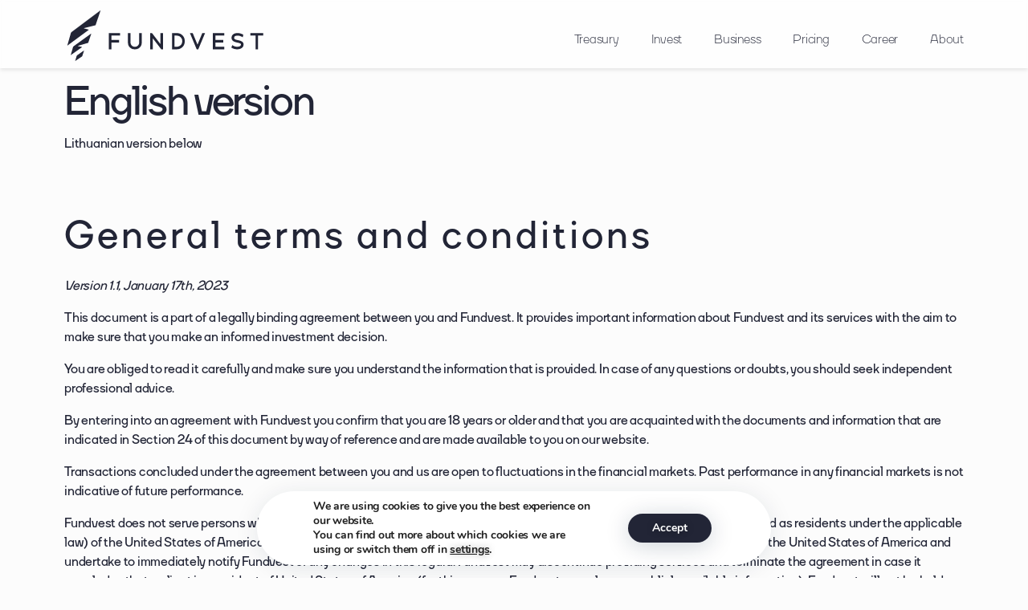

--- FILE ---
content_type: text/html; charset=UTF-8
request_url: https://fundvest.eu/terms-and-conditions/terms-and-conditions-1-1/
body_size: 82843
content:
<!DOCTYPE html>
<html lang="en-GB" prefix="og: https://ogp.me/ns#">
<head>
	<meta charset="UTF-8" />
	<meta name="viewport" content="width=device-width, initial-scale=1" />
	<link rel="profile" href="http://gmpg.org/xfn/11" />
	<link rel="pingback" href="https://fundvest.eu/xmlrpc.php" />
	
<!-- Search Engine Optimization by Rank Math - https://rankmath.com/ -->
<title>Terms and Conditions 1.1 - Fundvest</title>
<meta name="description" content="Lithuanian version below"/>
<meta name="robots" content="index, follow, max-snippet:-1, max-video-preview:-1, max-image-preview:large"/>
<link rel="canonical" href="https://fundvest.eu/terms-and-conditions/terms-and-conditions-1-1/" />
<meta property="og:locale" content="en_GB" />
<meta property="og:type" content="article" />
<meta property="og:title" content="Terms and Conditions 1.1 - Fundvest" />
<meta property="og:description" content="Lithuanian version below" />
<meta property="og:url" content="https://fundvest.eu/terms-and-conditions/terms-and-conditions-1-1/" />
<meta property="og:site_name" content="Fundvest" />
<meta property="og:updated_time" content="2023-04-20T11:52:00+00:00" />
<meta property="article:published_time" content="2023-04-20T11:48:23+00:00" />
<meta property="article:modified_time" content="2023-04-20T11:52:00+00:00" />
<meta name="twitter:card" content="summary_large_image" />
<meta name="twitter:title" content="Terms and Conditions 1.1 - Fundvest" />
<meta name="twitter:description" content="Lithuanian version below" />
<meta name="twitter:label1" content="Time to read" />
<meta name="twitter:data1" content="Less than a minute" />
<script type="application/ld+json" class="rank-math-schema">{"@context":"https://schema.org","@graph":[{"@type":["Person","Organization"],"@id":"https://fundvest.eu/#person","name":"Fundvest","logo":{"@type":"ImageObject","@id":"https://fundvest.eu/#logo","url":"https://fundvest.eu/wp-content/uploads/2022/06/534C-FV-hor-logo_wo-BG-150x150.png","contentUrl":"https://fundvest.eu/wp-content/uploads/2022/06/534C-FV-hor-logo_wo-BG-150x150.png","caption":"Fundvest","inLanguage":"en-GB"},"image":{"@type":"ImageObject","@id":"https://fundvest.eu/#logo","url":"https://fundvest.eu/wp-content/uploads/2022/06/534C-FV-hor-logo_wo-BG-150x150.png","contentUrl":"https://fundvest.eu/wp-content/uploads/2022/06/534C-FV-hor-logo_wo-BG-150x150.png","caption":"Fundvest","inLanguage":"en-GB"}},{"@type":"WebSite","@id":"https://fundvest.eu/#website","url":"https://fundvest.eu","name":"Fundvest","publisher":{"@id":"https://fundvest.eu/#person"},"inLanguage":"en-GB"},{"@type":"WebPage","@id":"https://fundvest.eu/terms-and-conditions/terms-and-conditions-1-1/#webpage","url":"https://fundvest.eu/terms-and-conditions/terms-and-conditions-1-1/","name":"Terms and Conditions 1.1 - Fundvest","datePublished":"2023-04-20T11:48:23+00:00","dateModified":"2023-04-20T11:52:00+00:00","isPartOf":{"@id":"https://fundvest.eu/#website"},"inLanguage":"en-GB"},{"@type":"Person","@id":"https://fundvest.eu/author/martins/","name":"Martins Untals","url":"https://fundvest.eu/author/martins/","image":{"@type":"ImageObject","@id":"https://secure.gravatar.com/avatar/3974547d53ef6431c9b77cae5390cc1e099d5a3cffeebba772275487b7cccbff?s=96&amp;d=mm&amp;r=g","url":"https://secure.gravatar.com/avatar/3974547d53ef6431c9b77cae5390cc1e099d5a3cffeebba772275487b7cccbff?s=96&amp;d=mm&amp;r=g","caption":"Martins Untals","inLanguage":"en-GB"}},{"@type":"Article","headline":"Terms and Conditions 1.1 - Fundvest","datePublished":"2023-04-20T11:48:23+00:00","dateModified":"2023-04-20T11:52:00+00:00","author":{"@id":"https://fundvest.eu/author/martins/","name":"Martins Untals"},"publisher":{"@id":"https://fundvest.eu/#person"},"description":"Lithuanian version below","name":"Terms and Conditions 1.1 - Fundvest","@id":"https://fundvest.eu/terms-and-conditions/terms-and-conditions-1-1/#richSnippet","isPartOf":{"@id":"https://fundvest.eu/terms-and-conditions/terms-and-conditions-1-1/#webpage"},"inLanguage":"en-GB","mainEntityOfPage":{"@id":"https://fundvest.eu/terms-and-conditions/terms-and-conditions-1-1/#webpage"}}]}</script>
<!-- /Rank Math WordPress SEO plugin -->

<link rel='dns-prefetch' href='//www.googletagmanager.com' />
<link rel="alternate" type="application/rss+xml" title="Fundvest &raquo; Feed" href="https://fundvest.eu/feed/" />
<link rel="alternate" type="application/rss+xml" title="Fundvest &raquo; Comments Feed" href="https://fundvest.eu/comments/feed/" />
<link rel="alternate" title="oEmbed (JSON)" type="application/json+oembed" href="https://fundvest.eu/wp-json/oembed/1.0/embed?url=https%3A%2F%2Ffundvest.eu%2Fterms-and-conditions%2Fterms-and-conditions-1-1%2F" />
<link rel="alternate" title="oEmbed (XML)" type="text/xml+oembed" href="https://fundvest.eu/wp-json/oembed/1.0/embed?url=https%3A%2F%2Ffundvest.eu%2Fterms-and-conditions%2Fterms-and-conditions-1-1%2F&#038;format=xml" />
<style id='wp-img-auto-sizes-contain-inline-css'>
img:is([sizes=auto i],[sizes^="auto," i]){contain-intrinsic-size:3000px 1500px}
/*# sourceURL=wp-img-auto-sizes-contain-inline-css */
</style>
<link rel='stylesheet' id='hfe-widgets-style-css' href='https://fundvest.eu/wp-content/plugins/header-footer-elementor/inc/widgets-css/frontend.css?ver=2.3.0' media='all' />
<style id='wp-emoji-styles-inline-css'>

	img.wp-smiley, img.emoji {
		display: inline !important;
		border: none !important;
		box-shadow: none !important;
		height: 1em !important;
		width: 1em !important;
		margin: 0 0.07em !important;
		vertical-align: -0.1em !important;
		background: none !important;
		padding: 0 !important;
	}
/*# sourceURL=wp-emoji-styles-inline-css */
</style>
<style id='classic-theme-styles-inline-css'>
/*! This file is auto-generated */
.wp-block-button__link{color:#fff;background-color:#32373c;border-radius:9999px;box-shadow:none;text-decoration:none;padding:calc(.667em + 2px) calc(1.333em + 2px);font-size:1.125em}.wp-block-file__button{background:#32373c;color:#fff;text-decoration:none}
/*# sourceURL=/wp-includes/css/classic-themes.min.css */
</style>
<link rel='stylesheet' id='hfe-style-css' href='https://fundvest.eu/wp-content/plugins/header-footer-elementor/assets/css/header-footer-elementor.css?ver=2.3.0' media='all' />
<link rel='stylesheet' id='elementor-icons-css' href='https://fundvest.eu/wp-content/plugins/elementor/assets/lib/eicons/css/elementor-icons.min.css?ver=5.36.0' media='all' />
<link rel='stylesheet' id='elementor-frontend-css' href='https://fundvest.eu/wp-content/plugins/elementor/assets/css/frontend.min.css?ver=3.28.3' media='all' />
<link rel='stylesheet' id='elementor-post-18-css' href='https://fundvest.eu/wp-content/uploads/elementor/css/post-18.css?ver=1721847973' media='all' />
<link rel='stylesheet' id='elementor-pro-css' href='https://fundvest.eu/wp-content/plugins/elementor-pro/assets/css/frontend.min.css?ver=3.20.2' media='all' />
<link rel='stylesheet' id='elementor-post-6275-css' href='https://fundvest.eu/wp-content/uploads/elementor/css/post-6275.css?ver=1721847989' media='all' />
<link rel='stylesheet' id='qi-addons-for-elementor-grid-style-css' href='https://fundvest.eu/wp-content/plugins/qi-addons-for-elementor/assets/css/grid.min.css?ver=1.8.9' media='all' />
<link rel='stylesheet' id='qi-addons-for-elementor-helper-parts-style-css' href='https://fundvest.eu/wp-content/plugins/qi-addons-for-elementor/assets/css/helper-parts.min.css?ver=1.8.9' media='all' />
<link rel='stylesheet' id='qi-addons-for-elementor-style-css' href='https://fundvest.eu/wp-content/plugins/qi-addons-for-elementor/assets/css/main.min.css?ver=1.8.9' media='all' />
<link rel='stylesheet' id='twentytwenty-style-css' href='https://fundvest.eu/wp-content/themes/twentytwenty/style.css?ver=2.0' media='all' />
<style id='twentytwenty-style-inline-css'>
.color-accent,.color-accent-hover:hover,.color-accent-hover:focus,:root .has-accent-color,.has-drop-cap:not(:focus):first-letter,.wp-block-button.is-style-outline,a { color: #cd2653; }blockquote,.border-color-accent,.border-color-accent-hover:hover,.border-color-accent-hover:focus { border-color: #cd2653; }button,.button,.faux-button,.wp-block-button__link,.wp-block-file .wp-block-file__button,input[type="button"],input[type="reset"],input[type="submit"],.bg-accent,.bg-accent-hover:hover,.bg-accent-hover:focus,:root .has-accent-background-color,.comment-reply-link { background-color: #cd2653; }.fill-children-accent,.fill-children-accent * { fill: #cd2653; }body,.entry-title a,:root .has-primary-color { color: #000000; }:root .has-primary-background-color { background-color: #000000; }cite,figcaption,.wp-caption-text,.post-meta,.entry-content .wp-block-archives li,.entry-content .wp-block-categories li,.entry-content .wp-block-latest-posts li,.wp-block-latest-comments__comment-date,.wp-block-latest-posts__post-date,.wp-block-embed figcaption,.wp-block-image figcaption,.wp-block-pullquote cite,.comment-metadata,.comment-respond .comment-notes,.comment-respond .logged-in-as,.pagination .dots,.entry-content hr:not(.has-background),hr.styled-separator,:root .has-secondary-color { color: #6d6d6d; }:root .has-secondary-background-color { background-color: #6d6d6d; }pre,fieldset,input,textarea,table,table *,hr { border-color: #dcd7ca; }caption,code,code,kbd,samp,.wp-block-table.is-style-stripes tbody tr:nth-child(odd),:root .has-subtle-background-background-color { background-color: #dcd7ca; }.wp-block-table.is-style-stripes { border-bottom-color: #dcd7ca; }.wp-block-latest-posts.is-grid li { border-top-color: #dcd7ca; }:root .has-subtle-background-color { color: #dcd7ca; }body:not(.overlay-header) .primary-menu > li > a,body:not(.overlay-header) .primary-menu > li > .icon,.modal-menu a,.footer-menu a, .footer-widgets a,#site-footer .wp-block-button.is-style-outline,.wp-block-pullquote:before,.singular:not(.overlay-header) .entry-header a,.archive-header a,.header-footer-group .color-accent,.header-footer-group .color-accent-hover:hover { color: #cd2653; }.social-icons a,#site-footer button:not(.toggle),#site-footer .button,#site-footer .faux-button,#site-footer .wp-block-button__link,#site-footer .wp-block-file__button,#site-footer input[type="button"],#site-footer input[type="reset"],#site-footer input[type="submit"] { background-color: #cd2653; }.header-footer-group,body:not(.overlay-header) #site-header .toggle,.menu-modal .toggle { color: #000000; }body:not(.overlay-header) .primary-menu ul { background-color: #000000; }body:not(.overlay-header) .primary-menu > li > ul:after { border-bottom-color: #000000; }body:not(.overlay-header) .primary-menu ul ul:after { border-left-color: #000000; }.site-description,body:not(.overlay-header) .toggle-inner .toggle-text,.widget .post-date,.widget .rss-date,.widget_archive li,.widget_categories li,.widget cite,.widget_pages li,.widget_meta li,.widget_nav_menu li,.powered-by-wordpress,.to-the-top,.singular .entry-header .post-meta,.singular:not(.overlay-header) .entry-header .post-meta a { color: #6d6d6d; }.header-footer-group pre,.header-footer-group fieldset,.header-footer-group input,.header-footer-group textarea,.header-footer-group table,.header-footer-group table *,.footer-nav-widgets-wrapper,#site-footer,.menu-modal nav *,.footer-widgets-outer-wrapper,.footer-top { border-color: #dcd7ca; }.header-footer-group table caption,body:not(.overlay-header) .header-inner .toggle-wrapper::before { background-color: #dcd7ca; }
/*# sourceURL=twentytwenty-style-inline-css */
</style>
<link rel='stylesheet' id='twentytwenty-print-style-css' href='https://fundvest.eu/wp-content/themes/twentytwenty/print.css?ver=2.0' media='print' />
<link rel='stylesheet' id='elementor-post-4520-css' href='https://fundvest.eu/wp-content/uploads/elementor/css/post-4520.css?ver=1768225860' media='all' />
<link rel='stylesheet' id='elementor-post-4411-css' href='https://fundvest.eu/wp-content/uploads/elementor/css/post-4411.css?ver=1767612643' media='all' />
<link rel='stylesheet' id='swiper-css' href='https://fundvest.eu/wp-content/plugins/qi-addons-for-elementor/assets/plugins/swiper/8.4.5/swiper.min.css?ver=8.4.5' media='all' />
<link rel='stylesheet' id='hfe-elementor-icons-css' href='https://fundvest.eu/wp-content/plugins/elementor/assets/lib/eicons/css/elementor-icons.min.css?ver=5.34.0' media='all' />
<link rel='stylesheet' id='hfe-icons-list-css' href='https://fundvest.eu/wp-content/plugins/elementor/assets/css/widget-icon-list.min.css?ver=3.24.3' media='all' />
<link rel='stylesheet' id='hfe-social-icons-css' href='https://fundvest.eu/wp-content/plugins/elementor/assets/css/widget-social-icons.min.css?ver=3.24.0' media='all' />
<link rel='stylesheet' id='hfe-social-share-icons-brands-css' href='https://fundvest.eu/wp-content/plugins/elementor/assets/lib/font-awesome/css/brands.css?ver=5.15.3' media='all' />
<link rel='stylesheet' id='hfe-social-share-icons-fontawesome-css' href='https://fundvest.eu/wp-content/plugins/elementor/assets/lib/font-awesome/css/fontawesome.css?ver=5.15.3' media='all' />
<link rel='stylesheet' id='hfe-nav-menu-icons-css' href='https://fundvest.eu/wp-content/plugins/elementor/assets/lib/font-awesome/css/solid.css?ver=5.15.3' media='all' />
<link rel='stylesheet' id='hfe-widget-blockquote-css' href='https://fundvest.eu/wp-content/plugins/elementor-pro/assets/css/widget-blockquote.min.css?ver=3.25.0' media='all' />
<link rel='stylesheet' id='hfe-mega-menu-css' href='https://fundvest.eu/wp-content/plugins/elementor-pro/assets/css/widget-mega-menu.min.css?ver=3.26.2' media='all' />
<link rel='stylesheet' id='hfe-nav-menu-widget-css' href='https://fundvest.eu/wp-content/plugins/elementor-pro/assets/css/widget-nav-menu.min.css?ver=3.26.0' media='all' />
<link rel='stylesheet' id='ekit-widget-styles-css' href='https://fundvest.eu/wp-content/plugins/elementskit-lite/widgets/init/assets/css/widget-styles.css?ver=3.4.9' media='all' />
<link rel='stylesheet' id='ekit-responsive-css' href='https://fundvest.eu/wp-content/plugins/elementskit-lite/widgets/init/assets/css/responsive.css?ver=3.4.9' media='all' />
<link rel='stylesheet' id='moove_gdpr_frontend-css' href='https://fundvest.eu/wp-content/plugins/gdpr-cookie-compliance/dist/styles/gdpr-main.css?ver=4.16.1' media='all' />
<style id='moove_gdpr_frontend-inline-css'>
#moove_gdpr_cookie_modal,#moove_gdpr_cookie_info_bar,.gdpr_cookie_settings_shortcode_content{font-family:Nunito,sans-serif}#moove_gdpr_save_popup_settings_button{background-color:#373737;color:#fff}#moove_gdpr_save_popup_settings_button:hover{background-color:#000}#moove_gdpr_cookie_info_bar .moove-gdpr-info-bar-container .moove-gdpr-info-bar-content a.mgbutton,#moove_gdpr_cookie_info_bar .moove-gdpr-info-bar-container .moove-gdpr-info-bar-content button.mgbutton{background-color:#0C4DA2}#moove_gdpr_cookie_modal .moove-gdpr-modal-content .moove-gdpr-modal-footer-content .moove-gdpr-button-holder a.mgbutton,#moove_gdpr_cookie_modal .moove-gdpr-modal-content .moove-gdpr-modal-footer-content .moove-gdpr-button-holder button.mgbutton,.gdpr_cookie_settings_shortcode_content .gdpr-shr-button.button-green{background-color:#0C4DA2;border-color:#0C4DA2}#moove_gdpr_cookie_modal .moove-gdpr-modal-content .moove-gdpr-modal-footer-content .moove-gdpr-button-holder a.mgbutton:hover,#moove_gdpr_cookie_modal .moove-gdpr-modal-content .moove-gdpr-modal-footer-content .moove-gdpr-button-holder button.mgbutton:hover,.gdpr_cookie_settings_shortcode_content .gdpr-shr-button.button-green:hover{background-color:#fff;color:#0C4DA2}#moove_gdpr_cookie_modal .moove-gdpr-modal-content .moove-gdpr-modal-close i,#moove_gdpr_cookie_modal .moove-gdpr-modal-content .moove-gdpr-modal-close span.gdpr-icon{background-color:#0C4DA2;border:1px solid #0C4DA2}#moove_gdpr_cookie_info_bar span.change-settings-button.focus-g,#moove_gdpr_cookie_info_bar span.change-settings-button:focus,#moove_gdpr_cookie_info_bar button.change-settings-button.focus-g,#moove_gdpr_cookie_info_bar button.change-settings-button:focus{-webkit-box-shadow:0 0 1px 3px #0C4DA2;-moz-box-shadow:0 0 1px 3px #0C4DA2;box-shadow:0 0 1px 3px #0C4DA2}#moove_gdpr_cookie_modal .moove-gdpr-modal-content .moove-gdpr-modal-close i:hover,#moove_gdpr_cookie_modal .moove-gdpr-modal-content .moove-gdpr-modal-close span.gdpr-icon:hover,#moove_gdpr_cookie_info_bar span[data-href]>u.change-settings-button{color:#0C4DA2}#moove_gdpr_cookie_modal .moove-gdpr-modal-content .moove-gdpr-modal-left-content #moove-gdpr-menu li.menu-item-selected a span.gdpr-icon,#moove_gdpr_cookie_modal .moove-gdpr-modal-content .moove-gdpr-modal-left-content #moove-gdpr-menu li.menu-item-selected button span.gdpr-icon{color:inherit}#moove_gdpr_cookie_modal .moove-gdpr-modal-content .moove-gdpr-modal-left-content #moove-gdpr-menu li a span.gdpr-icon,#moove_gdpr_cookie_modal .moove-gdpr-modal-content .moove-gdpr-modal-left-content #moove-gdpr-menu li button span.gdpr-icon{color:inherit}#moove_gdpr_cookie_modal .gdpr-acc-link{line-height:0;font-size:0;color:transparent;position:absolute}#moove_gdpr_cookie_modal .moove-gdpr-modal-content .moove-gdpr-modal-close:hover i,#moove_gdpr_cookie_modal .moove-gdpr-modal-content .moove-gdpr-modal-left-content #moove-gdpr-menu li a,#moove_gdpr_cookie_modal .moove-gdpr-modal-content .moove-gdpr-modal-left-content #moove-gdpr-menu li button,#moove_gdpr_cookie_modal .moove-gdpr-modal-content .moove-gdpr-modal-left-content #moove-gdpr-menu li button i,#moove_gdpr_cookie_modal .moove-gdpr-modal-content .moove-gdpr-modal-left-content #moove-gdpr-menu li a i,#moove_gdpr_cookie_modal .moove-gdpr-modal-content .moove-gdpr-tab-main .moove-gdpr-tab-main-content a:hover,#moove_gdpr_cookie_info_bar.moove-gdpr-dark-scheme .moove-gdpr-info-bar-container .moove-gdpr-info-bar-content a.mgbutton:hover,#moove_gdpr_cookie_info_bar.moove-gdpr-dark-scheme .moove-gdpr-info-bar-container .moove-gdpr-info-bar-content button.mgbutton:hover,#moove_gdpr_cookie_info_bar.moove-gdpr-dark-scheme .moove-gdpr-info-bar-container .moove-gdpr-info-bar-content a:hover,#moove_gdpr_cookie_info_bar.moove-gdpr-dark-scheme .moove-gdpr-info-bar-container .moove-gdpr-info-bar-content button:hover,#moove_gdpr_cookie_info_bar.moove-gdpr-dark-scheme .moove-gdpr-info-bar-container .moove-gdpr-info-bar-content span.change-settings-button:hover,#moove_gdpr_cookie_info_bar.moove-gdpr-dark-scheme .moove-gdpr-info-bar-container .moove-gdpr-info-bar-content button.change-settings-button:hover,#moove_gdpr_cookie_info_bar.moove-gdpr-dark-scheme .moove-gdpr-info-bar-container .moove-gdpr-info-bar-content u.change-settings-button:hover,#moove_gdpr_cookie_info_bar span[data-href]>u.change-settings-button,#moove_gdpr_cookie_info_bar.moove-gdpr-dark-scheme .moove-gdpr-info-bar-container .moove-gdpr-info-bar-content a.mgbutton.focus-g,#moove_gdpr_cookie_info_bar.moove-gdpr-dark-scheme .moove-gdpr-info-bar-container .moove-gdpr-info-bar-content button.mgbutton.focus-g,#moove_gdpr_cookie_info_bar.moove-gdpr-dark-scheme .moove-gdpr-info-bar-container .moove-gdpr-info-bar-content a.focus-g,#moove_gdpr_cookie_info_bar.moove-gdpr-dark-scheme .moove-gdpr-info-bar-container .moove-gdpr-info-bar-content button.focus-g,#moove_gdpr_cookie_info_bar.moove-gdpr-dark-scheme .moove-gdpr-info-bar-container .moove-gdpr-info-bar-content a.mgbutton:focus,#moove_gdpr_cookie_info_bar.moove-gdpr-dark-scheme .moove-gdpr-info-bar-container .moove-gdpr-info-bar-content button.mgbutton:focus,#moove_gdpr_cookie_info_bar.moove-gdpr-dark-scheme .moove-gdpr-info-bar-container .moove-gdpr-info-bar-content a:focus,#moove_gdpr_cookie_info_bar.moove-gdpr-dark-scheme .moove-gdpr-info-bar-container .moove-gdpr-info-bar-content button:focus,#moove_gdpr_cookie_info_bar.moove-gdpr-dark-scheme .moove-gdpr-info-bar-container .moove-gdpr-info-bar-content span.change-settings-button.focus-g,span.change-settings-button:focus,button.change-settings-button.focus-g,button.change-settings-button:focus,#moove_gdpr_cookie_info_bar.moove-gdpr-dark-scheme .moove-gdpr-info-bar-container .moove-gdpr-info-bar-content u.change-settings-button.focus-g,#moove_gdpr_cookie_info_bar.moove-gdpr-dark-scheme .moove-gdpr-info-bar-container .moove-gdpr-info-bar-content u.change-settings-button:focus{color:#0C4DA2}#moove_gdpr_cookie_modal .moove-gdpr-branding.focus-g span,#moove_gdpr_cookie_modal .moove-gdpr-modal-content .moove-gdpr-tab-main a.focus-g{color:#0C4DA2}#moove_gdpr_cookie_modal.gdpr_lightbox-hide{display:none}
/*# sourceURL=moove_gdpr_frontend-inline-css */
</style>
<link rel='stylesheet' id='ecs-styles-css' href='https://fundvest.eu/wp-content/plugins/ele-custom-skin/assets/css/ecs-style.css?ver=3.1.9' media='all' />
<link rel='stylesheet' id='elementor-post-5118-css' href='https://fundvest.eu/wp-content/uploads/elementor/css/post-5118.css?ver=1665657340' media='all' />
<script src="https://fundvest.eu/wp-includes/js/jquery/jquery.min.js?ver=3.7.1" id="jquery-core-js"></script>
<script src="https://fundvest.eu/wp-includes/js/jquery/jquery-migrate.min.js?ver=3.4.1" id="jquery-migrate-js"></script>
<script id="jquery-js-after">
!function($){"use strict";$(document).ready(function(){$(this).scrollTop()>100&&$(".hfe-scroll-to-top-wrap").removeClass("hfe-scroll-to-top-hide"),$(window).scroll(function(){$(this).scrollTop()<100?$(".hfe-scroll-to-top-wrap").fadeOut(300):$(".hfe-scroll-to-top-wrap").fadeIn(300)}),$(".hfe-scroll-to-top-wrap").on("click",function(){$("html, body").animate({scrollTop:0},300);return!1})})}(jQuery);
//# sourceURL=jquery-js-after
</script>
<script src="https://fundvest.eu/wp-content/themes/twentytwenty/assets/js/index.js?ver=2.0" id="twentytwenty-js-js" async></script>
<script id="twentytwenty-js-js-after">
window.addEventListener( "load", function() {

				if ( typeof jQuery === "undefined" ) {
					return;
				}

				jQuery( document ).on( "wpformsPageChange wpformsShowConditionalsField", function() {

					if ( typeof twentytwenty === "undefined" || typeof twentytwenty.intrinsicRatioVideos === "undefined" || typeof twentytwenty.intrinsicRatioVideos.makeFit === "undefined" ) {
						return;
					}

					twentytwenty.intrinsicRatioVideos.makeFit();
				} );

				jQuery( document ).on( "wpformsRichTextEditorInit", function( e, editor ) {

					jQuery( editor.container ).find( "iframe" ).addClass( "intrinsic-ignore" );
				} );
			} );
//# sourceURL=twentytwenty-js-js-after
</script>

<!-- Google tag (gtag.js) snippet added by Site Kit -->
<!-- Google Analytics snippet added by Site Kit -->
<script src="https://www.googletagmanager.com/gtag/js?id=G-KTSNR991DG" id="google_gtagjs-js" async></script>
<script id="google_gtagjs-js-after">
window.dataLayer = window.dataLayer || [];function gtag(){dataLayer.push(arguments);}
gtag("set","linker",{"domains":["fundvest.eu"]});
gtag("js", new Date());
gtag("set", "developer_id.dZTNiMT", true);
gtag("config", "G-KTSNR991DG");
//# sourceURL=google_gtagjs-js-after
</script>
<script id="ecs_ajax_load-js-extra">
var ecs_ajax_params = {"ajaxurl":"https://fundvest.eu/wp-admin/admin-ajax.php","posts":"{\"page\":0,\"pagename\":\"terms-and-conditions-1-1\",\"error\":\"\",\"m\":\"\",\"p\":0,\"post_parent\":\"\",\"subpost\":\"\",\"subpost_id\":\"\",\"attachment\":\"\",\"attachment_id\":0,\"name\":\"terms-and-conditions-1-1\",\"page_id\":0,\"second\":\"\",\"minute\":\"\",\"hour\":\"\",\"day\":0,\"monthnum\":0,\"year\":0,\"w\":0,\"category_name\":\"\",\"tag\":\"\",\"cat\":\"\",\"tag_id\":\"\",\"author\":\"\",\"author_name\":\"\",\"feed\":\"\",\"tb\":\"\",\"paged\":0,\"meta_key\":\"\",\"meta_value\":\"\",\"preview\":\"\",\"s\":\"\",\"sentence\":\"\",\"title\":\"\",\"fields\":\"all\",\"menu_order\":\"\",\"embed\":\"\",\"category__in\":[],\"category__not_in\":[],\"category__and\":[],\"post__in\":[],\"post__not_in\":[],\"post_name__in\":[],\"tag__in\":[],\"tag__not_in\":[],\"tag__and\":[],\"tag_slug__in\":[],\"tag_slug__and\":[],\"post_parent__in\":[],\"post_parent__not_in\":[],\"author__in\":[],\"author__not_in\":[],\"search_columns\":[],\"tax_query\":[{\"taxonomy\":\"language\",\"field\":\"term_taxonomy_id\",\"terms\":[50],\"operator\":\"IN\"}],\"ignore_sticky_posts\":false,\"suppress_filters\":false,\"cache_results\":true,\"update_post_term_cache\":true,\"update_menu_item_cache\":false,\"lazy_load_term_meta\":true,\"update_post_meta_cache\":true,\"post_type\":\"\",\"posts_per_page\":10,\"nopaging\":false,\"comments_per_page\":\"50\",\"no_found_rows\":false,\"order\":\"DESC\"}"};
//# sourceURL=ecs_ajax_load-js-extra
</script>
<script src="https://fundvest.eu/wp-content/plugins/ele-custom-skin/assets/js/ecs_ajax_pagination.js?ver=3.1.9" id="ecs_ajax_load-js"></script>
<script src="https://fundvest.eu/wp-content/plugins/ele-custom-skin/assets/js/ecs.js?ver=3.1.9" id="ecs-script-js"></script>
<script src="https://fundvest.eu/wp-content/plugins/wp-subscribe-form/includes/js/select2.min.js?ver=6.9" id="sfba-select2-js"></script>
<script id="sfba-form-ajax-js-extra">
var the_ajax_script = {"ajaxurl":"https://fundvest.eu/wp-admin/admin-ajax.php","ajax_nonce":"fc01f5e907"};
//# sourceURL=sfba-form-ajax-js-extra
</script>
<script src="https://fundvest.eu/wp-content/plugins/wp-subscribe-form/includes/js/sfba-form-ajax.js?ver=6.9" id="sfba-form-ajax-js"></script>
<link rel="https://api.w.org/" href="https://fundvest.eu/wp-json/" /><link rel="alternate" title="JSON" type="application/json" href="https://fundvest.eu/wp-json/wp/v2/pages/6275" /><link rel="EditURI" type="application/rsd+xml" title="RSD" href="https://fundvest.eu/xmlrpc.php?rsd" />
<meta name="generator" content="WordPress 6.9" />
<link rel='shortlink' href='https://fundvest.eu/?p=6275' />
<meta name="generator" content="Site Kit by Google 1.170.0" />	<script>document.documentElement.className = document.documentElement.className.replace( 'no-js', 'js' );</script>
	<meta name="generator" content="Elementor 3.28.3; features: additional_custom_breakpoints, e_local_google_fonts; settings: css_print_method-external, google_font-enabled, font_display-auto">

<!-- Meta Pixel Code -->
<script type='text/javascript'>
!function(f,b,e,v,n,t,s){if(f.fbq)return;n=f.fbq=function(){n.callMethod?
n.callMethod.apply(n,arguments):n.queue.push(arguments)};if(!f._fbq)f._fbq=n;
n.push=n;n.loaded=!0;n.version='2.0';n.queue=[];t=b.createElement(e);t.async=!0;
t.src=v;s=b.getElementsByTagName(e)[0];s.parentNode.insertBefore(t,s)}(window,
document,'script','https://connect.facebook.net/en_US/fbevents.js?v=next');
</script>
<!-- End Meta Pixel Code -->

          <script type='text/javascript'>
            var url = window.location.origin + '?ob=open-bridge';
            fbq('set', 'openbridge', '516217090249491', url);
          </script>
        <script type='text/javascript'>fbq('init', '516217090249491', {}, {
    "agent": "wordpress-6.9-4.1.2"
})</script><script type='text/javascript'>
    fbq('track', 'PageView', []);
  </script>			<style>
				.e-con.e-parent:nth-of-type(n+4):not(.e-lazyloaded):not(.e-no-lazyload),
				.e-con.e-parent:nth-of-type(n+4):not(.e-lazyloaded):not(.e-no-lazyload) * {
					background-image: none !important;
				}
				@media screen and (max-height: 1024px) {
					.e-con.e-parent:nth-of-type(n+3):not(.e-lazyloaded):not(.e-no-lazyload),
					.e-con.e-parent:nth-of-type(n+3):not(.e-lazyloaded):not(.e-no-lazyload) * {
						background-image: none !important;
					}
				}
				@media screen and (max-height: 640px) {
					.e-con.e-parent:nth-of-type(n+2):not(.e-lazyloaded):not(.e-no-lazyload),
					.e-con.e-parent:nth-of-type(n+2):not(.e-lazyloaded):not(.e-no-lazyload) * {
						background-image: none !important;
					}
				}
			</style>
			
<!-- Google Tag Manager snippet added by Site Kit -->
<script>
			( function( w, d, s, l, i ) {
				w[l] = w[l] || [];
				w[l].push( {'gtm.start': new Date().getTime(), event: 'gtm.js'} );
				var f = d.getElementsByTagName( s )[0],
					j = d.createElement( s ), dl = l != 'dataLayer' ? '&l=' + l : '';
				j.async = true;
				j.src = 'https://www.googletagmanager.com/gtm.js?id=' + i + dl;
				f.parentNode.insertBefore( j, f );
			} )( window, document, 'script', 'dataLayer', 'GTM-T7PP384' );
			
</script>

<!-- End Google Tag Manager snippet added by Site Kit -->
<link rel="icon" href="https://fundvest.eu/wp-content/uploads/2022/08/cropped-favicon-web-32x32.png" sizes="32x32" />
<link rel="icon" href="https://fundvest.eu/wp-content/uploads/2022/08/cropped-favicon-web-192x192.png" sizes="192x192" />
<link rel="apple-touch-icon" href="https://fundvest.eu/wp-content/uploads/2022/08/cropped-favicon-web-180x180.png" />
<meta name="msapplication-TileImage" content="https://fundvest.eu/wp-content/uploads/2022/08/cropped-favicon-web-270x270.png" />
		<style id="wp-custom-css">
			#moove_gdpr_cookie_info_bar {
	border: none !important;
	background: transparent !important;
	margin-bottom: 16px;
}

#cookie-content {
	display: flex;
	justify-content: space-around;
}

#cookie-message {
	padding-left: 16px;
	line-height: 30px !important;
}

.moove-gdpr-info-bar-container {
	box-shadow: 0 4px 30px rgba(4,37,58, 0.1);
	width: 50%;
	border-radius: 50px;
	background: white;
		box-shadow: 0 4px 30px rgba(4, 37, 58, 0.1) !important
}

.moove-gdpr-info-bar-content {
	display: flex;
	justify-content: center;
}

.moove-gdpr-info-bar-content a{
	color: #A76F3E !important;
}

.moove-gdpr-button-holder button {
	background: #222536 !important;
	box-shadow: 0 4px 30px rgba(4, 37, 58, 0.2) !important
}

@media (max-width: 1100px) {
	.moove-gdpr-info-bar-container {
	width: 65%;
	}
}

@media (max-width: 785px) {
	.moove-gdpr-info-bar-container {
	width: 80% !important;
}
	.moove-gdpr-button-holder button {
		margin: 0 auto !important;
	}
}

.external-markdown b, strong {
	font-weight: 800;
}

.external-markdown h1 {
	font-size: 48px;
	margin-top: 30px;
	margin-bottom: 15px;
}

.external-markdown h2 {
	font-size: 40px;
	margin-top: 30px;
	margin-bottom: 15px;
}

.external-markdown h3 {
	font-size: 32px;
	margin-top: 30px;
	margin-bottom: 15px;
}

.external-markdown h4 {	
	font-size: 28px;
		margin-top: 30px;
	margin-bottom: 15px;
}

.wpforms-field #wpforms-6017-field_2 {
  width: 220px !important;
}

.wpforms-submit {
	width: 180px !important;
	padding-left: 5px !important;
	padding-right: 5px !important;
}		</style>
		</head>

<body class="wp-singular page-template-default page page-id-6275 page-child parent-pageid-4251 wp-custom-logo wp-embed-responsive wp-theme-twentytwenty ehf-header ehf-template-twentytwenty ehf-stylesheet-twentytwenty qodef-qi--no-touch qi-addons-for-elementor-1.8.9 singular enable-search-modal missing-post-thumbnail has-no-pagination not-showing-comments show-avatars footer-top-hidden elementor-default elementor-template-full-width elementor-kit-18 elementor-page elementor-page-6275">
		<!-- Google Tag Manager (noscript) snippet added by Site Kit -->
		<noscript>
			<iframe src="https://www.googletagmanager.com/ns.html?id=GTM-T7PP384" height="0" width="0" style="display:none;visibility:hidden"></iframe>
		</noscript>
		<!-- End Google Tag Manager (noscript) snippet added by Site Kit -->
		<a class="skip-link screen-reader-text" href="#site-content">Skip to the content</a>
<!-- Meta Pixel Code -->
<noscript>
<img height="1" width="1" style="display:none" alt="fbpx"
src="https://www.facebook.com/tr?id=516217090249491&ev=PageView&noscript=1" />
</noscript>
<!-- End Meta Pixel Code -->
<div id="page" class="hfeed site">

		<header id="masthead" itemscope="itemscope" itemtype="https://schema.org/WPHeader">
			<p class="main-title bhf-hidden" itemprop="headline"><a href="https://fundvest.eu" title="Fundvest" rel="home">Fundvest</a></p>
					</header>

	<!DOCTYPE html>
<html lang="en-GB" prefix="og: https://ogp.me/ns#">
<head>
	<meta charset="UTF-8">
	<meta name="viewport" content="width=device-width, initial-scale=1.0, viewport-fit=cover" />		</head>
<body class="wp-singular page-template-default page page-id-6275 page-child parent-pageid-4251 wp-custom-logo wp-embed-responsive wp-theme-twentytwenty ehf-header ehf-template-twentytwenty ehf-stylesheet-twentytwenty qodef-qi--no-touch qi-addons-for-elementor-1.8.9 singular enable-search-modal missing-post-thumbnail has-no-pagination not-showing-comments show-avatars footer-top-hidden elementor-default elementor-template-full-width elementor-kit-18 elementor-page elementor-page-6275">
<a class="skip-link screen-reader-text" href="#site-content">Skip to the content</a>
<!-- Meta Pixel Code -->
<noscript>
<img height="1" width="1" style="display:none" alt="fbpx"
src="https://www.facebook.com/tr?id=516217090249491&ev=PageView&noscript=1" />
</noscript>
<!-- End Meta Pixel Code -->
		<div data-elementor-type="header" data-elementor-id="4520" class="elementor elementor-4520 elementor-location-header" data-elementor-post-type="elementor_library">
					<section class="elementor-section elementor-top-section elementor-element elementor-element-8fe7213 header-sticky-blur no-transition elementor-section-height-min-height elementor-section-items-top elementor-section-content-top elementor-section-full_width elementor-section-height-default" data-id="8fe7213" data-element_type="section" data-settings="{&quot;sticky&quot;:&quot;top&quot;,&quot;animation_mobile&quot;:&quot;none&quot;,&quot;sticky_on&quot;:[&quot;desktop&quot;,&quot;tablet&quot;],&quot;sticky_offset&quot;:0,&quot;sticky_effects_offset&quot;:0}">
						<div class="elementor-container elementor-column-gap-no">
					<div class="elementor-column elementor-col-100 elementor-top-column elementor-element elementor-element-ba57776 header-sticky-menu" data-id="ba57776" data-element_type="column">
			<div class="elementor-widget-wrap elementor-element-populated">
						<section class="elementor-section elementor-inner-section elementor-element elementor-element-be7d566 elementor-section-content-top dark-bg elementor-section-boxed elementor-section-height-default elementor-section-height-default" data-id="be7d566" data-element_type="section">
						<div class="elementor-container elementor-column-gap-no">
					<div class="elementor-column elementor-col-50 elementor-inner-column elementor-element elementor-element-cc03a2f" data-id="cc03a2f" data-element_type="column">
			<div class="elementor-widget-wrap elementor-element-populated">
						<div class="elementor-element elementor-element-52987fe elementor-widget__width-inherit gold-logo  elementor-widget elementor-widget-image" data-id="52987fe" data-element_type="widget" data-widget_type="image.default">
				<div class="elementor-widget-container">
																<a href="https://fundvest.eu/home/">
							<img fetchpriority="high" width="580" height="152" src="https://fundvest.eu/wp-content/uploads/2022/07/BBB-01.svg" class="attachment-large size-large wp-image-3609" alt="" />								</a>
															</div>
				</div>
					</div>
		</div>
				<div class="elementor-column elementor-col-50 elementor-inner-column elementor-element elementor-element-02f259f" data-id="02f259f" data-element_type="column">
			<div class="elementor-widget-wrap elementor-element-populated">
						<div class="elementor-element elementor-element-c295e4d hfe-nav-menu__align-right hfe-nav-menu__breakpoint-mobile hfe-submenu-animation-slide_up elementor-widget__width-initial hfe-submenu-icon-arrow hfe-link-redirect-child elementor-widget elementor-widget-navigation-menu" data-id="c295e4d" data-element_type="widget" data-settings="{&quot;menu_space_between&quot;:{&quot;unit&quot;:&quot;px&quot;,&quot;size&quot;:20,&quot;sizes&quot;:[]},&quot;padding_horizontal_menu_item_mobile&quot;:{&quot;unit&quot;:&quot;px&quot;,&quot;size&quot;:0,&quot;sizes&quot;:[]},&quot;padding_vertical_menu_item_mobile&quot;:{&quot;unit&quot;:&quot;px&quot;,&quot;size&quot;:0,&quot;sizes&quot;:[]},&quot;width_dropdown_item_mobile&quot;:{&quot;unit&quot;:&quot;px&quot;,&quot;size&quot;:0,&quot;sizes&quot;:[]},&quot;padding_horizontal_dropdown_item_mobile&quot;:{&quot;unit&quot;:&quot;px&quot;,&quot;size&quot;:24,&quot;sizes&quot;:[]},&quot;padding_vertical_dropdown_item_mobile&quot;:{&quot;unit&quot;:&quot;px&quot;,&quot;size&quot;:19,&quot;sizes&quot;:[]},&quot;distance_from_menu_mobile&quot;:{&quot;unit&quot;:&quot;px&quot;,&quot;size&quot;:25,&quot;sizes&quot;:[]},&quot;dropdown_border_radius_mobile&quot;:{&quot;unit&quot;:&quot;px&quot;,&quot;top&quot;:&quot;0&quot;,&quot;right&quot;:&quot;0&quot;,&quot;bottom&quot;:&quot;0&quot;,&quot;left&quot;:&quot;0&quot;,&quot;isLinked&quot;:true},&quot;menu_space_between_tablet&quot;:{&quot;unit&quot;:&quot;px&quot;,&quot;size&quot;:4,&quot;sizes&quot;:[]},&quot;padding_horizontal_menu_item&quot;:{&quot;unit&quot;:&quot;px&quot;,&quot;size&quot;:10,&quot;sizes&quot;:[]},&quot;padding_horizontal_menu_item_tablet&quot;:{&quot;unit&quot;:&quot;px&quot;,&quot;size&quot;:&quot;&quot;,&quot;sizes&quot;:[]},&quot;padding_vertical_menu_item&quot;:{&quot;unit&quot;:&quot;px&quot;,&quot;size&quot;:15,&quot;sizes&quot;:[]},&quot;padding_vertical_menu_item_tablet&quot;:{&quot;unit&quot;:&quot;px&quot;,&quot;size&quot;:&quot;&quot;,&quot;sizes&quot;:[]},&quot;menu_space_between_mobile&quot;:{&quot;unit&quot;:&quot;px&quot;,&quot;size&quot;:&quot;&quot;,&quot;sizes&quot;:[]},&quot;menu_row_space&quot;:{&quot;unit&quot;:&quot;px&quot;,&quot;size&quot;:&quot;&quot;,&quot;sizes&quot;:[]},&quot;menu_row_space_tablet&quot;:{&quot;unit&quot;:&quot;px&quot;,&quot;size&quot;:&quot;&quot;,&quot;sizes&quot;:[]},&quot;menu_row_space_mobile&quot;:{&quot;unit&quot;:&quot;px&quot;,&quot;size&quot;:&quot;&quot;,&quot;sizes&quot;:[]},&quot;dropdown_border_radius&quot;:{&quot;unit&quot;:&quot;px&quot;,&quot;top&quot;:&quot;&quot;,&quot;right&quot;:&quot;&quot;,&quot;bottom&quot;:&quot;&quot;,&quot;left&quot;:&quot;&quot;,&quot;isLinked&quot;:true},&quot;dropdown_border_radius_tablet&quot;:{&quot;unit&quot;:&quot;px&quot;,&quot;top&quot;:&quot;&quot;,&quot;right&quot;:&quot;&quot;,&quot;bottom&quot;:&quot;&quot;,&quot;left&quot;:&quot;&quot;,&quot;isLinked&quot;:true},&quot;width_dropdown_item&quot;:{&quot;unit&quot;:&quot;px&quot;,&quot;size&quot;:&quot;220&quot;,&quot;sizes&quot;:[]},&quot;width_dropdown_item_tablet&quot;:{&quot;unit&quot;:&quot;px&quot;,&quot;size&quot;:&quot;&quot;,&quot;sizes&quot;:[]},&quot;padding_horizontal_dropdown_item&quot;:{&quot;unit&quot;:&quot;px&quot;,&quot;size&quot;:&quot;&quot;,&quot;sizes&quot;:[]},&quot;padding_horizontal_dropdown_item_tablet&quot;:{&quot;unit&quot;:&quot;px&quot;,&quot;size&quot;:&quot;&quot;,&quot;sizes&quot;:[]},&quot;padding_vertical_dropdown_item&quot;:{&quot;unit&quot;:&quot;px&quot;,&quot;size&quot;:15,&quot;sizes&quot;:[]},&quot;padding_vertical_dropdown_item_tablet&quot;:{&quot;unit&quot;:&quot;px&quot;,&quot;size&quot;:&quot;&quot;,&quot;sizes&quot;:[]},&quot;distance_from_menu&quot;:{&quot;unit&quot;:&quot;px&quot;,&quot;size&quot;:&quot;&quot;,&quot;sizes&quot;:[]},&quot;distance_from_menu_tablet&quot;:{&quot;unit&quot;:&quot;px&quot;,&quot;size&quot;:&quot;&quot;,&quot;sizes&quot;:[]},&quot;toggle_size&quot;:{&quot;unit&quot;:&quot;px&quot;,&quot;size&quot;:&quot;&quot;,&quot;sizes&quot;:[]},&quot;toggle_size_tablet&quot;:{&quot;unit&quot;:&quot;px&quot;,&quot;size&quot;:&quot;&quot;,&quot;sizes&quot;:[]},&quot;toggle_size_mobile&quot;:{&quot;unit&quot;:&quot;px&quot;,&quot;size&quot;:&quot;&quot;,&quot;sizes&quot;:[]},&quot;toggle_border_width&quot;:{&quot;unit&quot;:&quot;px&quot;,&quot;size&quot;:&quot;&quot;,&quot;sizes&quot;:[]},&quot;toggle_border_width_tablet&quot;:{&quot;unit&quot;:&quot;px&quot;,&quot;size&quot;:&quot;&quot;,&quot;sizes&quot;:[]},&quot;toggle_border_width_mobile&quot;:{&quot;unit&quot;:&quot;px&quot;,&quot;size&quot;:&quot;&quot;,&quot;sizes&quot;:[]},&quot;toggle_border_radius&quot;:{&quot;unit&quot;:&quot;px&quot;,&quot;size&quot;:&quot;&quot;,&quot;sizes&quot;:[]},&quot;toggle_border_radius_tablet&quot;:{&quot;unit&quot;:&quot;px&quot;,&quot;size&quot;:&quot;&quot;,&quot;sizes&quot;:[]},&quot;toggle_border_radius_mobile&quot;:{&quot;unit&quot;:&quot;px&quot;,&quot;size&quot;:&quot;&quot;,&quot;sizes&quot;:[]}}" data-widget_type="navigation-menu.default">
				<div class="elementor-widget-container">
								<div class="hfe-nav-menu hfe-layout-horizontal hfe-nav-menu-layout horizontal hfe-pointer__none" data-layout="horizontal">
				<div role="button" class="hfe-nav-menu__toggle elementor-clickable">
					<span class="screen-reader-text">Menu</span>
					<div class="hfe-nav-menu-icon">
						<svg xmlns="http://www.w3.org/2000/svg" width="32" height="32" viewBox="0 0 32 32" fill="none"><path fill-rule="evenodd" clip-rule="evenodd" d="M28 8V10.6667H4V8H28ZM28 24H20V21.3333H28V24ZM12 17.3333H28V14.6667H12V17.3333Z" fill="#222536"></path></svg>					</div>
				</div>
				<nav class="hfe-nav-menu__layout-horizontal hfe-nav-menu__submenu-arrow" data-toggle-icon="&lt;svg xmlns=&quot;http://www.w3.org/2000/svg&quot; width=&quot;32&quot; height=&quot;32&quot; viewBox=&quot;0 0 32 32&quot; fill=&quot;none&quot;&gt;&lt;path fill-rule=&quot;evenodd&quot; clip-rule=&quot;evenodd&quot; d=&quot;M28 8V10.6667H4V8H28ZM28 24H20V21.3333H28V24ZM12 17.3333H28V14.6667H12V17.3333Z&quot; fill=&quot;#222536&quot;&gt;&lt;/path&gt;&lt;/svg&gt;" data-close-icon="&lt;svg xmlns=&quot;http://www.w3.org/2000/svg&quot; width=&quot;32&quot; height=&quot;32&quot; viewBox=&quot;0 0 32 32&quot; fill=&quot;none&quot;&gt;&lt;path d=&quot;M6.66732 8.54666L8.54732 6.66666L16.0007 14.12L23.454 6.66666L25.334 8.54666L17.8807 16L25.334 23.4533L23.454 25.3333L16.0007 17.88L8.54732 25.3333L6.66732 23.4533L14.1207 16L6.66732 8.54666Z&quot; fill=&quot;#D3A985&quot;&gt;&lt;/path&gt;&lt;/svg&gt;" data-full-width="yes">
					<ul id="menu-1-c295e4d" class="hfe-nav-menu"><li id="menu-item-7009" class="menu-item menu-item-type-post_type menu-item-object-page parent hfe-creative-menu"><a href="https://fundvest.eu/treasury/" class = "hfe-menu-item">Treasury</a></li>
<li id="menu-item-500" class="menu-item menu-item-type-post_type menu-item-object-page parent hfe-creative-menu"><a href="https://fundvest.eu/invest/" class = "hfe-menu-item">Invest</a></li>
<li id="menu-item-6215" class="menu-item menu-item-type-post_type menu-item-object-page parent hfe-creative-menu"><a href="https://fundvest.eu/business/" class = "hfe-menu-item">Business</a></li>
<li id="menu-item-498" class="menu-item menu-item-type-post_type menu-item-object-page parent hfe-creative-menu"><a href="https://fundvest.eu/pricing/" class = "hfe-menu-item">Pricing</a></li>
<li id="menu-item-5855" class="menu-item menu-item-type-post_type menu-item-object-page parent hfe-creative-menu"><a href="https://fundvest.eu/career/" class = "hfe-menu-item">Career</a></li>
<li id="menu-item-496" class="menu-item menu-item-type-post_type menu-item-object-page parent hfe-creative-menu"><a href="https://fundvest.eu/about/" class = "hfe-menu-item">About</a></li>
</ul> 
				</nav>
			</div>
							</div>
				</div>
					</div>
		</div>
					</div>
		</section>
					</div>
		</div>
					</div>
		</section>
				</div>
				<div data-elementor-type="wp-page" data-elementor-id="6275" class="elementor elementor-6275" data-elementor-post-type="page">
						<section class="elementor-section elementor-top-section elementor-element elementor-element-c0ccf57 elementor-section-boxed elementor-section-height-default elementor-section-height-default" data-id="c0ccf57" data-element_type="section">
						<div class="elementor-container elementor-column-gap-default">
					<div class="elementor-column elementor-col-100 elementor-top-column elementor-element elementor-element-1354e20" data-id="1354e20" data-element_type="column">
			<div class="elementor-widget-wrap elementor-element-populated">
						<div class="elementor-element elementor-element-c224836 elementor-widget elementor-widget-qi_addons_for_elementor_section_title" data-id="c224836" data-element_type="widget" data-widget_type="qi_addons_for_elementor_section_title.default">
				<div class="elementor-widget-container">
					<div class="qodef-shortcode qodef-m qodef-qi-section-title qodef-decoration--italic qodef-link--underline-draw qodef-subtitle-icon--left">
						<h2 class="qodef-m-title">
		English version	</h2>
			<div class="qodef-m-text"><p>Lithuanian version below</p></div>
	</div>
				</div>
				</div>
					</div>
		</div>
					</div>
		</section>
				<section class="elementor-section elementor-top-section elementor-element elementor-element-f05fdd2 elementor-section-boxed elementor-section-height-default elementor-section-height-default" data-id="f05fdd2" data-element_type="section">
						<div class="elementor-container elementor-column-gap-default">
					<div class="elementor-column elementor-col-100 elementor-top-column elementor-element elementor-element-05f3d13" data-id="05f3d13" data-element_type="column">
			<div class="elementor-widget-wrap elementor-element-populated">
						<div class="elementor-element elementor-element-0d5dadf elementor-widget elementor-widget-text-editor" data-id="0d5dadf" data-element_type="widget" data-widget_type="text-editor.default">
				<div class="elementor-widget-container">
									<p><div class="external-markdown"><div class="markdown-heading"><h1 class="heading-element">General terms and conditions</h1><a id="user-content-general-terms-and-conditions" class="anchor" aria-label="Permalink: General terms and conditions" href="#general-terms-and-conditions"><span aria-hidden="true" class="octicon octicon-link"></span></a></div>
<p><em>Version 1.1, January 17th, 2023</em></p>
<p>This document is a part of a legally binding agreement between you and Fundvest. It provides important information about Fundvest and its services with the aim to make sure that you make an informed investment decision.</p>
<p>You are obliged to read it carefully and make sure you understand the information that is provided. In case of any questions or doubts, you should seek independent professional advice.</p>
<p>By entering into an agreement with Fundvest you confirm that you are 18 years or older and that you are acquainted with the documents and information that are indicated in Section 24 of this document by way of reference and are made available to you on our website.</p>
<p>Transactions concluded under the agreement between you and us are open to fluctuations in the financial markets. Past performance in any financial markets is not indicative of future performance.</p>
<p>Fundvest does not serve persons who are residents (including citizens, tax residents, temporary residents or otherwise considered as residents under the applicable law) of the United States of America. By entering into the agreement with Fundvest clients confirm that they are not residents of the United States of America and undertake to immediately notify Fundvest of any changes in this regard. Fundvest may discontinue providing services and terminate the agreement in case it concludes that a client is a resident of United States of America (for this purpose Fundvest may also use publicly available information). Fundvest will not be held liable for any losses incurred by the client caused or otherwise related to the above.</p>
<div class="markdown-heading"><h2 class="heading-element">1. Who is Fundvest</h2><a id="user-content-1-who-is-fundvest" class="anchor" aria-label="Permalink: 1. Who is Fundvest" href="#1-who-is-fundvest"><span aria-hidden="true" class="octicon octicon-link"></span></a></div>
<p>It is the name used by Fundvest UAB (Fundvest or we) which is a company established in the Republic of Lithuania (registration code 305667997, address Konstitucijos av. 15-93 Vilnius, Lithuania, <a href="https://fundvest.eu/?_ga=2.142775797.1939169879.1672739666-375845376.1655577974" rel="nofollow">website</a>, <a href="mailto:info@fundvest.eu">info@fundvest.eu</a>, +37067787080.</p>
<p>Fundvest UAB is licenced by Lithuanian financial supervisory authority Bank of Lithuania (financial brokerage firm (category B), license number B4, date of issuance 11 January 2022, authorisation code LB002124. More information is available on the <a href="https://www.lb.lt/lt/finansu-rinku-dalyviai/fundvest-uab" rel="nofollow noopener" target="_blank">website of the Bank of Lithuania</a>.</p>
<div class="markdown-heading"><h2 class="heading-element">2. What services Fundvest provides</h2><a id="user-content-2-what-services-fundvest-provides" class="anchor" aria-label="Permalink: 2. What services Fundvest provides" href="#2-what-services-fundvest-provides"><span aria-hidden="true" class="octicon octicon-link"></span></a></div>
<p>Fundvest Clients can place Orders to buy and sell Securities using a fully automated online tool that is accessible via Mobile application. Once an Order is received by Fundvest it is transmitted to another financial brokerage firm or bank who are responsible for execution. Fundvest may add or remove services (including financial instruments that are available while using the services) and functionalities without giving prior notice to the Clients, but Clients are free to choose the exact scope of services at their own discretion.</p>
<p>According to the Agreement, Fundvest provides the following services to its Clients:</p>
<ul>
<li>Opening and managing Investment account.</li>
<li>Auto-investment.</li>
<li>Accounting and storage of Securities and funds that belong to Clients.</li>
<li>Receiving Orders to buy or sell Securities and transmitting them for execution.</li>
<li>Currency conversion.</li>
</ul>
<div class="markdown-heading"><h2 class="heading-element">3. What is the purpose of this document and why it is important</h2><a id="user-content-3-what-is-the-purpose-of-this-document-and-why-it-is-important" class="anchor" aria-label="Permalink: 3. What is the purpose of this document and why it is important" href="#3-what-is-the-purpose-of-this-document-and-why-it-is-important"><span aria-hidden="true" class="octicon octicon-link"></span></a></div>
<p>This document together with other documents mentioned in this document by way of reference lays down the rules that form a legally binding agreement between Fundvest and its Clients. All relevant documents are made available and accessible at any time on our <a href="https://www.fundvest.eu/?_ga=2.146511092.1939169879.1672739666-375845376.1655577974" rel="nofollow">website</a>.</p>
<div class="markdown-heading"><h2 class="heading-element">4. Terms used in the agreement</h2><a id="user-content-4-terms-used-in-the-agreement" class="anchor" aria-label="Permalink: 4. Terms used in the agreement" href="#4-terms-used-in-the-agreement"><span aria-hidden="true" class="octicon octicon-link"></span></a></div>
<p><strong>Agreement</strong> is a set of documents including General terms and conditions and documents listed in Section 24 that are applicable while using the services provided by Fundvest.</p>
<p><strong>App</strong> means Fundvest mobile application developed for the purpose of enabling the provision of services under the Agreement. To be able to use it to the full extent please make sure you have downloaded the latest version.</p>
<p><strong>Appropriateness assessment</strong> means actions taken by Fundvest to evaluate if a Client possesses the necessary knowledge and experience to use the products and services provided by Fundvest.</p>
<p><strong>Auto-investment</strong> is a functionality which enables the Client to set recurring Orders for purchasing units of exchange-traded funds chosen by the Client.</p>
<p><strong>Business day</strong> means Monday to Friday except for official public holidays in the Republic of Lithuania.</p>
<p><strong>Client</strong> is natural person that has entered into an agreement with Fundvest for the purpose of using its services.</p>
<p><strong>Corporate actions</strong> are events carried out by the Issuers or depending on their will, such as issuance of financial instruments, a general meeting of shareholders, payments of dividends, interest or other payments, the granting and realization of property and non-property rights, as well as other events.</p>
<p><strong>Electronic channels</strong> include website of Fundvest, Fundvest app and email of both parties.</p>
<p><strong>Executing broker</strong> is a third party (financial brokerage firm or bank) chosen by Fundvest for the execution of Orders placed by Clients.</p>
<p><strong>Execution venue</strong> means a regulated market, multilateral trading system or organized trading system.</p>
<p><strong>Investment account</strong> is an account opened by Fundvest to its Clients which enables depositing (withdrawing) funds, purchasing Securities and receiving investment proceeds. It does not have any specific status in relation to any taxation matters (e. g. tax reliefs) in any country or jurisdiction. Investment account cannot be used for purposes other than indicated in this Agreement.</p>
<p><strong>Issuer</strong> is a legal entity that develops, registers and sells Securities to finance its operations.</p>
<p><strong>Market data</strong> means all information including but not limited to pricing data, volume data, news, real-time or delayed, provided to Clients through the App that relates to publicly traded financial instruments.</p>
<p><strong>Market data provider</strong> means a third party used to source and provide Market data.</p>
<p><strong>Market hours</strong> mean the hours when the main trading sessions at Execution venues are open.</p>
<p><strong>Non-complex securities</strong> are publicly traded stocks, bonds and units of collective investment undertakings.</p>
<p><strong>Order</strong> consists of instructions to Fundvest to purchase or sell a Security on Client&#8217;s behalf. Please refer to Section 7 and Best execution policy for more information on the types of Orders, their acceptance, processing, and other important aspects.</p>
<p><strong>Parties</strong> are Client and Fundvest.</p>
<p><strong>Position</strong> is the amount of Securities held by a Client.</p>
<p><strong>Retail client</strong> is a non-professional investor.</p>
<p><strong>Security (-ies)</strong> refers to financial instruments that hold monetary value. They may represent an ownership position in a publicly traded corporation via stock; a creditor relationship with a governmental body or a corporation represented by owning that entity&#8217;s bond; units of exchange traded funds (ETFs) are also considered as Securities under the Agreement. We may determine at our sole discretion which Securities will be available while using our services.</p>
<p><strong>Target client group</strong> is a group of people with shared characteristics that Fundvest has identified as potential Clients for its services.</p>
<p><strong>Trading day</strong> is the time interval when Execution venues are open.</p>
<p><strong>Transaction</strong> means buying or selling Securities.</p>
<p>Other terms used in the Agreement must be interpreted in the sense established by the Law on Markets in Financial Instruments of the Republic of Lithuania, the Law on Securities, legal acts of the Bank of Lithuania, rules of Execution venues (where the Order is executed), etc., except in cases, when this Agreement clearly states otherwise.</p>
<div class="markdown-heading"><h2 class="heading-element">5. Categorisation of Clients, target client group and appropriateness assessment</h2><a id="user-content-5-categorisation-of-clients-target-client-group-and-appropriateness-assessment" class="anchor" aria-label="Permalink: 5. Categorisation of Clients, target client group and appropriateness assessment" href="#5-categorisation-of-clients-target-client-group-and-appropriateness-assessment"><span aria-hidden="true" class="octicon octicon-link"></span></a></div>
<p>Considering the limited scope and non-complex nature of Securities and Transactions that are available while using the App, all Clients belong to a single Target client group which is defined as Retail clients and are granted corresponding (i.e. the highest) level of protection as required by applicable legal acts.</p>
<p>In accordance with applicable legal acts, Fundvest assesses the appropriateness of its products and services to the Client considering his/her knowledge and experience.</p>
<p>To be able to perform the assessment, Fundvest collects information about Client&#8217;s knowledge and experience in the field of investment. For this purpose, Fundvest asks the Client to provide the necessary information by answering the questions prepared by Fundvest. Fundvest relies on the information provided by the Client and is not obliged to check its veracity. However, in case of any doubt Fundvest may compare the information by using different sources that are available to Fundvest.</p>
<p>If you refuse to answer the questions or if we conclude that you have provided incorrect information, we may refuse to provide you with our services. If information that was provided to us previously changes, you are obliged to provide us with updated information in 3 (three) Business days by contacting us using one of the Electronic channels.</p>
<p>Where we conclude that you may not have sufficient knowledge and experience, we will warn you by indicating that by investing you face risks that you may not fully understand which may result in financial losses.</p>
<div class="markdown-heading"><h2 class="heading-element">6. Opening Investment account, depositing and withdrawing funds</h2><a id="user-content-6-opening-investment-account-depositing-and-withdrawing-funds" class="anchor" aria-label="Permalink: 6. Opening Investment account, depositing and withdrawing funds" href="#6-opening-investment-account-depositing-and-withdrawing-funds"><span aria-hidden="true" class="octicon octicon-link"></span></a></div>
<p>Investment account will be opened for each Client. Investment account (including any sub-accounts) may be used to place funds and to use them for buying Securities and paying applicable fees as described in the Agreement. Additional functionalities may be added in accordance with any schedules to the Agreement.</p>
<p>To place funds on the Investment account you will be provided with detailed and specific instructions that will be made available to you in the App. The funds will be placed on the Investment account without a delay longer than 1 (one) Business day on our side, however, this may be affected by existing rules and practices of other financial institutions serving either you and/or Fundvest (in exceptional cases it could take up to 5 (five) Business days). Fundvest will not be kept liable for any delays and consequences caused by any third parties.</p>
<p>The right to access and use the Investment account (including security credentials) is granted to the Client exclusively and the Client may not allow other persons to use the Investment account. If the Client becomes aware of an illegal or abusive access and usage of his/her Investment account, the Client is obliged to notify Fundvest immediately. You may find more information related to fraud prevention on our website.</p>
<p>Currency used for depositing funds must be Euro. If the currency of the funds deposited to the Investment account is different than Euro, the funds may be accepted, but all costs related to conversion to Euro and acceptance will be paid by the Client by deducting them from the deposited amount.</p>
<p>All entries in the Investment account will be made in accordance with the Client&#8217;s Orders that were provided by the Client, as well as other legal grounds established in the legal acts of the Republic of Lithuania.</p>
<p>Investment account statements and reports will be provided to the Client in the App or via email.</p>
<p>Any income or other payments related to Securities held by a Client (e. g. dividends and interests) will be accepted to the Client&#8217;s Investment account. This also applies to any fees or other deductions applied by any third parties in relation to Securities held by the Client.</p>
<p>As a general rule you can withdraw funds from your Investment account at any time. However, in specific cases we may apply restrictions which will be disclosed to you in advance. Your request for withdrawal will be processed by Fundvest within 1 (one) Business day provided there is a sufficient amount of funds available on the Investment account (funds related to Transactions that were not yet settled at the moment of processing the request for withdrawal may only be withdrawn after the transaction is fully settled).</p>
<div class="markdown-heading"><h2 class="heading-element">7. Types of orders, placing, changing and cancelling orders</h2><a id="user-content-7-types-of-orders-placing-changing-and-cancelling-orders" class="anchor" aria-label="Permalink: 7. Types of orders, placing, changing and cancelling orders" href="#7-types-of-orders-placing-changing-and-cancelling-orders"><span aria-hidden="true" class="octicon octicon-link"></span></a></div>
<p>While using the App you may place 3 types of Orders: market Orders, limit Orders and auto-investment Orders:</p>
<ul>
<li>Market orders are executed at the current market price.</li>
<li>Limit orders set the maximum or minimum price at which you are willing to complete the Transaction.</li>
<li>Auto-investment Orders are placed by setting recurring payments for purchasing your chosen Securities on a periodic basis.</li>
</ul>
<p>Orders are placed by using the App and indicating all requested information in the standard form that will be provided to you. Instructions for Orders can only be given to Fundvest via the App. Instructions for Orders sent via email or using other methods will not be regarded by Fundvest as legitimate instructions for Orders and will not be accepted.</p>
<p>Orders will be checked by the internal Fundvest systems immediately upon receipt against the applicable limits, filters and trade surveillance indicators. If an Order cannot be executed due to insufficient funds balance or applicable Order limits or other reasons that may exist (including but not limited to restrictions with our Executing broker or other third parties, Execution venues or due to unusual financial market conditions), Fundvest is authorized not to accept an Order or delay the transmission of an Order. In such cases, we assume no liability to compensate you any potential difference in prices that existed at different time from the moment when you placed an Order until it was executed.</p>
<p>All Instructions for Orders provided via App are assumed to be given by the Client. Granting the access to the Investment account to any third party is strictly forbidden.</p>
<p>There is a time difference between the moment an Order is executed and the moment that the Transaction is fully settled. Orders that have been accepted and executed (intended Transaction has taken place) will be immediately booked in the Investment account, as well as amounts of payable fees. This means that the Transaction may be booked in the Investment account before it is settled. These bookings are conditional bookings and aimed at showing the economic position of the Client.</p>
<p>This may affect the Client’s investment strategy as, for example, the Client may not be able to fully execute their shareholders’ rights (e. g. by participating in Corporate action) with an unsettled Position before the date that Securities are traded without the rights deriving from and/or related to a Corporate action (ex-date).</p>
<p>Fundvest can refuse to accept an unclear, unusual or incorrect Order (e. g. Order placed after the termination of the Agreement). Fundvest will notify the Client in case of Order refusal (rejection). Fundvest is not liable for any losses if the Order is not executed or executed with a delay as a result thereof.</p>
<p>Before placing an Order you must make sure that all fields are completed and all values that you enter are correct. You must also understand that by placing an Order you take the risk of a loss.</p>
<p>Before submitting an Order to sell Securities, you must ensure that the required amount of relevant Securities is available on the account.</p>
<p>Before submitting an Order to buy Securities you must ensure that there is a sufficient amount of funds in the account to execute the Order and pay the applicable fees.</p>
<p>After accepting an Order, we will provide you with a confirmation in the App.</p>
<p>If an Order is rejected (by us or by the Executing broker) you will be also notified. Neither we, nor the Executing broker is obliged to provide any reasons or justify the rejection.</p>
<p>We will make every possible effort to ensure that you can submit an Order without any disruptions, however, we are not responsible for any losses or expenses related to improper operation of the internet or other communications/systems or the inability to use the functionality of submitting an Order, which occurred through no fault of Fundvest.</p>
<p>Orders are not accepted via phone, in writing or in any other form which is different than described above.</p>
<p>Fundvest has the right to refuse to accept any Order without giving reasons, if acceptance of the Order would be against any legal requirements, rules of the Execution venue where the Order should be executed, good market practice, if the Client does not have sufficient funds and/or Securities; if the Client has any overdue debts to Fundvest or there are other reasons due to which the acceptance and/or execution of an Order is impossible.</p>
<p>The amount of funds or Securities necessary to fulfil your obligations arising from the Transaction concluded in accordance with the Order, including fees charged by Fundvest, is debited by us in the Investment account immediately after receiving the Order and without your separate instructions.</p>
<p>In the event where the funds in the Investment account are not in the currency to be paid or are insufficient, we will convert the necessary amount of funds according to the rate determined by us at the time.</p>
<p>In order to change the terms of the Order, the Client must cancel the previous Order and submit a new Order. The Client has the right to cancel the Order or change the terms of the Order until the Order has been executed.</p>
<p>All orders that have been placed in the App can be cancelled if they were not yet fully executed (in case of partial fill, the remaining amount of units that have yet not been executed, can be cancelled). Client can place a new order after the previous order cancellation. In addition, Client can modify the outstanding orders that have yet not been fully executed (e. g. change the amount of units intended to buy or sell or change the intended execution price (limit price).</p>
<p>An Order that has been submitted may be cancelled by the Executing broker, any regulatory authority or other third-party. This may also apply to certain Positions. We will seek to notify you of any such cancelation as much as reasonably possible.</p>
<p>We may have to suspend the provision of our services via the App without giving you prior notice which may result in suspension of your access to the App or certain functionalities thereof (e. g. your ability to place an Order), transmission of Orders that were already placed may also have to be suspended. This may happen due to the reasons listed below:</p>
<ol>
<li>
<p>Orders of supervisory, law enforcement or other competent authorities.</p>
</li>
<li>
<p>Decisions of our partners (e. g. Executing brokers or Market data providers).</p>
</li>
<li>
<p>Changes in the financial markets and decisions of Issuers.</p>
</li>
<li>
<p>Measures aimed at prevention of fraud, market abuse, money laundering and/or terrorism financing (including implementation of international sanctions and restrictive measures), and/or other illicit activities applied either by us or our partners.</p>
</li>
<li>
<p>Use of technical systems and tools that belong to us or our partners but are part of our infrastructure becomes impossible or restricted.
Where applicable Order regarding financial instruments that are the joint property of spouses can be submitted only by both spouses, except in cases where one of the spouses submits a power of attorney issued by the other spouse. Order regarding financial instruments that are the personal property of a spouse may be submitted only together with written evidence confirming the fact of personal ownership, with the exception of cases established by law.</p>
</li>
</ol>
<p>If power of attorney of the spouse that was granted to the Client ceases to be valid for any reason (is revoked, expires, etc.), it is the obligation of the Client to notify Fundvest immediately. The Client, who fails to fulfil this obligation, assumes all the related risks and must compensate Fundvest for all losses incurred as a result.</p>
<div class="markdown-heading"><h2 class="heading-element">8. Order transmission for execution</h2><a id="user-content-8-order-transmission-for-execution" class="anchor" aria-label="Permalink: 8. Order transmission for execution" href="#8-order-transmission-for-execution"><span aria-hidden="true" class="octicon octicon-link"></span></a></div>
<p>Once we receive a properly placed Order, we transmit it for execution to the Executing broker.</p>
<p>By entering into the Agreement you consent to the Best execution policy that is made available to you on our website.</p>
<p>As the prices in the financial markets change quickly and unexpectedly, your Order may be executed at a worse price that it was at the moment of placing the Order. In such cases, we assume no liability to compensate you the difference in those prices.</p>
<div class="markdown-heading"><h2 class="heading-element">9. Custody and sageguarding</h2><a id="user-content-9-custody-and-sageguarding" class="anchor" aria-label="Permalink: 9. Custody and sageguarding" href="#9-custody-and-sageguarding"><span aria-hidden="true" class="octicon octicon-link"></span></a></div>
<p>When protecting Securities and funds belonging to our Clients, we take measures that ensure the protection of Clients&#8217; property rights and prevent illegal use of assets belonging to the Clients. Funds placed on the Investment account for the purchase of Securities and funds received from the sale of Securities (including any other form of income received by Clients) owned by the Clients are the property of the Clients and cannot be subject to collection of debt of Fundvest.</p>
<p>Fundvest selects service providers for the purposes of custody and safeguarding with due professionalism and care and shall grant them the right to store the assets of its Clients with other service providers when the respective service provider cannot directly store these assets. Securities belonging to the Clients may be held in custody in omnibus account opened with another financial brokerage firm or commercial bank.</p>
<p>Fundvest maintains sound and effective organisational, administrative, accounting and internal control procedures and shall undertake other measures to ensure the protection and safety of the Securities and funds of its Clients.</p>
<div class="markdown-heading"><h2 class="heading-element">10. Corporate actions</h2><a id="user-content-10-corporate-actions" class="anchor" aria-label="Permalink: 10. Corporate actions" href="#10-corporate-actions"><span aria-hidden="true" class="octicon octicon-link"></span></a></div>
<p>Where applicable any information regarding Corporate actions that Fundvest receives will be forwarded to you without any delay by email thus ensuring that you have sufficient time to react to the information received.</p>
<p>However, you are obliged to independently inquire and evaluate information about Corporate actions and you may use public information sources for this purpose.</p>
<p>Where possible Fundvest transmits information regarding Corporate actions without delay after it is received from you, following a process allowing for compliance with the Issuer‘s deadline or record date.</p>
<p>You confirm that you are aware that in case of certain Corporate actions, Fundvest has the right to apply restrictions regarding Securities held by the Client as instructed by an authorised third party until the Corporate action is over without receiving instructions from the Client.</p>
<p>You agree to receive the dividends in cash, except in cases where it is not possible due to the Issuer&#8217;s decision to pay dividends in another form.</p>
<p>Fundvest is not liable for the losses incurred by the Client in relation to any of the above cases.</p>
<div class="markdown-heading"><h2 class="heading-element">11. Market behaviour and related restrictions</h2><a id="user-content-11-market-behaviour-and-related-restrictions" class="anchor" aria-label="Permalink: 11. Market behaviour and related restrictions" href="#11-market-behaviour-and-related-restrictions"><span aria-hidden="true" class="octicon octicon-link"></span></a></div>
<p>To guarantee the integrity of financial markets and increase investor confidence, market abuse (which typically relates to insider dealing, unlawful disclosure of inside information and market manipulation) rules apply to all Clients. To be able to detect any potential market abuse cases we will monitor investment activities of our Clients. Any suspicious activity will be investigated by Fundvest and reported to relevant authorities.</p>
<p>Fundvest may limit the usage of its services or terminate the Agreement and close the Investment account, also apply any other restrictions which may be temporary or permanent where there are any suspicions of market abuse or other abnormal trading practices (such as exploiting obvious errors, speculative or other malicious actions). Clients are notified and the reasons are explained where possible, unless providing such information would cause negative consequences to Fundvest or any affected third party. Fundvest shall not be liable for any loss suffered by the Client because of such restrictions.</p>
<p>In cases where Fundvest is affected by any actions of Execution venues, clearing houses or any other third parties, Fundvest will take all reasonable measures to avoid or reduce any negative consequences to its Clients, but it will not be liable for any loss suffered by the Clients because of such restrictions.</p>
<p>This Section also applies in cases where the overall value of assets held by the Client exceeds limits set by Fundvest.</p>
<div class="markdown-heading"><h2 class="heading-element">12. Client&#8217;s rights, obligations and confirmations</h2><a id="user-content-12-clients-rights-obligations-and-confirmations" class="anchor" aria-label="Permalink: 12. Client's rights, obligations and confirmations" href="#12-clients-rights-obligations-and-confirmations"><span aria-hidden="true" class="octicon octicon-link"></span></a></div>
<p>The Client confirms that all information and confirmations that were provided to Fundvest are true and correct. The Client must inform Fundvest not later than within 3 (three) Business days if any information changes.</p>
<p>When submitting an Order, the Client undertakes to strictly comply with the requirements set forth in Section 7 above. Each time an Order is submitted, the Client confirms that the specified details and confirmations of the Client have not changed at the time of submitting the Order. If any information and confirmations provided by the Client have changed at the time of submission of the Order, but the Client did not inform Fundvest about it, it is considered that the Client did not inform Fundvest intentionally and the Client must compensate Fundvest for all losses incurred as a result.</p>
<p>The Client undertakes to ensure that information provided by the Client at the request of Fundvest on Client&#8217;s investment objectives, marital status (if applicable), financial situation and any other information is correct and complete. When providing services to the Client, Fundvest will rely on the most recent information provided by the Client. In the event that the Client provides inaccurate or incomplete information or does not update the changed information, the Client assumes responsibility for all consequences arising from the above actions. The Client undertakes to provide any additional documents and information requested by Fundvest at any time.</p>
<p>The Client is responsible for paying all taxes related to the Securities that are purchased, including submitting the necessary tax returns and other documents to the relevant authorities. Fundvest is not responsible for losses caused by non-payment of taxes, late payment or failure to submit the necessary documents.</p>
<p>The Client has no right to transfer his rights and obligations under this Agreement.</p>
<p>While using the services of Fundvest the Client is obliged to:</p>
<ol>
<li>
<p>Act in strict compliance with the Agreement (its schedules and supplements), applicable legislation including but not limited to, anti-money laundering and counter-terrorism financing acts.</p>
</li>
<li>
<p>Provide true and correct information requested by Fundvest.</p>
</li>
<li>
<p>Use only legally acquired funds to top up the Investment account.</p>
</li>
<li>
<p>Use the services of Fundvest in a way which does not cause losses, liability, or other negative consequences or damage to Fundvest or third parties.</p>
</li>
<li>
<p>Refrain from taking deliberate actions that could disturb the provision of services, cause system malfunctions, damage or destruction, as well as organising or engaging in illegal activities or behaviour such harassment, discrimination, using abusive language, etc.</p>
</li>
<li>
<p>Register as a Client only on their own behalf and not use anonymous phone numbers or e-mail addresses, not disclose personalised security credentials provided by Fundvest to third parties or allow third parties to use the services on behalf and/or under the name of the Client.</p>
</li>
</ol>
<div class="markdown-heading"><h2 class="heading-element">13. Liability</h2><a id="user-content-13-liability" class="anchor" aria-label="Permalink: 13. Liability" href="#13-liability"><span aria-hidden="true" class="octicon octicon-link"></span></a></div>
<p>Fundvest will not compensate losses suffered by the Client due to crises or other negative changes in the financial markets, changes in exchange rates, prices and inflation. Fundvest is not responsible for the solvency of the Issuer or any third party and is not obliged to compensate the losses suffered by the Client in relation thereto.</p>
<p>Fundvest is not liable for losses resulting from technical failures preventing the use of the App, use of the internet as a means of communication or caused by the disfunction of Client’s own technical resources.</p>
<p>In all cases, the liability of the Party that does not fulfil or improperly fulfils its obligations under the Agreement to the other Party is limited to the amount of direct losses suffered by the injured Party as a result.</p>
<p>The Parties are released from liability if the Agreement is not properly executed in circumstances of force majeure.</p>
<p>For indebtedness under the Agreement, the Client shall pay late payment interest of 0.02 percent of the unpaid amount for each day of delay.</p>
<div class="markdown-heading"><h2 class="heading-element">14. Fees</h2><a id="user-content-14-fees" class="anchor" aria-label="Permalink: 14. Fees" href="#14-fees"><span aria-hidden="true" class="octicon octicon-link"></span></a></div>
<p>Clients will pay the fees and costs set out in the Fees schedule which is available on Fundvest website at any time and may be provided to the Client individually upon request.</p>
<p>All fees and costs are deducted from the funds available on the Investment account whenever they become payable.</p>
<p>Currency conversions rate is selected by Fundvest and a mark–up to the exchange rate is added as indicated in the Fees schedule.</p>
<p>The applicable costs and fees may be increased or decreased by Fundvest from time to time for the following reasons:</p>
<ul>
<li>costs incurred by Fundvest in connection with its relations with third parties (e. g. energy, telecommunications, execution of transactions, currency exchange, custody, settlement, software licenses, regulatory obligations, etc.);</li>
<li>changes in market conditions, adjustments related to the introduction of new features, services or functionalities or other commercial reasons;</li>
<li>change of the purpose of the services or the manner in which services are carried out.</li>
</ul>
<p>If any changes to the Fees schedule are made, the Client is provided with 10 (ten) Business days prior notice. If costs and fees are changed for the benefit of the Client, they enter into force with immediate effect and without prior notice to the Client.</p>
<div class="markdown-heading"><h2 class="heading-element">15. Changes to the Agreement, termination of the Agreement and succession</h2><a id="user-content-15-changes-to-the-agreement-termination-of-the-agreement-and-succession" class="anchor" aria-label="Permalink: 15. Changes to the Agreement, termination of the Agreement and succession" href="#15-changes-to-the-agreement-termination-of-the-agreement-and-succession"><span aria-hidden="true" class="octicon octicon-link"></span></a></div>
<p>Fundvest has the right to unilaterally change the Agreement (all documents that are part of the Agreement) by notifying the Client not later than 10 (ten) Business days in advance. If the Client does not agree with the changes, he/she has the right to terminate the Agreement by notifying Fundvest 5 (five) Business days in advance via email or in other way indicated by Fundvest provided there are no Securities and funds that belong to the Client left on the Investment account and the Client has duly performed other obligations under the Agreement.</p>
<p>The Client has a right to unilaterally terminate the Agreement by contacting Fundvest via email (<a href="mailto:support@fundvest.eu">support@fundvest.eu</a>) at any time provided there are no Securities and funds that belong to the Client left on the Investment account and the Client has duly performed other obligations under the Agreement.</p>
<p>Fundvest has the right to unilaterally terminate the Agreement with a 10 (ten) Business days prior notice to the Client where the Client does not use the services of Fundvest for more than 3 (three) consequent years and provided there are no Securities and funds that belong to the Client left on the Investment account.</p>
<p>Fundvest may terminate the Agreement or restrict the usage of the services without giving a prior notice to the Client if the Client is in breach of contractual obligations.</p>
<p>The Agreement can be terminated, or the usage of the services restricted by Fundvest due to circumstances that it could not control and reasonably foresee at the time of concluding the Agreement and could not prevent the occurrence of these circumstances or their consequences (force majeure).</p>
<p>Upon termination of the Agreement, all amounts payable by Client to Fundvest become due and it is considered that the Client has cancelled all Orders that were not executed before the termination of the Agreement. Client&#8217;s Investment account is closed if there are no Securities or funds held by the Client on the Investment account.</p>
<p>If there are Securities on the Investment account, Fundvest has the right to liquidate the Positions that belong to the Client irrespective of their result and hold Client’s funds until they are withdrawn. All related fees are paid at the rates in effect at the time of the relevant Transactions by the Client.</p>
<p>Upon receiving documentary proof of the death of the Client, Fundvest closes any Positions of the Client irrespective of their result and holds Client’s funds until legally binding instructions regarding the successors of the Client are provided.</p>
<div class="markdown-heading"><h2 class="heading-element">16. Communication and exchange of information between you and us</h2><a id="user-content-16-communication-and-exchange-of-information-between-you-and-us" class="anchor" aria-label="Permalink: 16. Communication and exchange of information between you and us" href="#16-communication-and-exchange-of-information-between-you-and-us"><span aria-hidden="true" class="octicon octicon-link"></span></a></div>
<p>By entering into the Agreement, you confirm that you agree that all information and notifications provided to you under the Agreement may be submitted using the Electronic channels indicated in the Agreement.</p>
<p>Information on Investment account balance, Securities held, and Transactions performed will be available to you in the App at any time. We may contact you using the messaging functionality of the App or via email.</p>
<p>Client is aware that Fundvest may record phone conversations relating to this Agreement and Client has no objection and hereby agrees to such recording.</p>
<p>All information obtained on the basis of the Agreement is confidential and may not be disclosed to any third party, except in cases where the Party is required to disclose such information under the applicable law.</p>
<p>The Issuer has the right to demand at any time that Fundvest provides information about its Clients, i.e., owners of Securities. This right can be exercised by submitting an inquiry to the central depository. Fundvest must provide the Issuer and the central depository with the information they request.</p>
<div class="markdown-heading"><h2 class="heading-element">17. Language</h2><a id="user-content-17-language" class="anchor" aria-label="Permalink: 17. Language" href="#17-language"><span aria-hidden="true" class="octicon octicon-link"></span></a></div>
<p>The Agreement (including any schedules, supplements and changes thereto) is made available in the language that the Client chooses as most suitable at the moment of signing up. However, the Client agrees that Fundvest may provide information related to its services and Securities solely in English at its own discretion.</p>
<p>We will exercise our best efforts to ensure that other languages can be used as well depending on your choice (e. g. Estonian, Latvian, Lithuanian, Russian).</p>
<div class="markdown-heading"><h2 class="heading-element">18. Complaints</h2><a id="user-content-18-complaints" class="anchor" aria-label="Permalink: 18. Complaints" href="#18-complaints"><span aria-hidden="true" class="octicon octicon-link"></span></a></div>
<p>If you are dissatisfied about our services, you may submit a complaint by writing us an email to <a href="mailto:complaints@fundvest.eu">complaints@fundvest.eu</a> and by providing the following information that will help us to properly handle your complaint:</p>
<ul>
<li>Your full name (name and surname) and address.</li>
<li>Description of the issue that you have experienced (what and when happened).</li>
</ul>
<p>We will examine your complaint and will take the following actions to resolve it:</p>
<p>Within 1 (one) Business day we will confirm the receipt of your complaint.</p>
<p>Within 15 (fifteen) Business days after performing a thorough investigation we will send you a reply using your email address that you have provided us with during the registration. In our reply we will inform you about the outcome of our investigation, the actions that were or will be taken to resolve the matter and offer you a solution.</p>
<p>In exceptional cases where it is not possible to resolve the complaint within 15 (fifteen) Business days due to its complexity or other objective reasons, we will notify you via email explaining the reasons for the extension of the term and the final deadline for replying. In any case, the time limit for the final reply will not exceed 30 (thirty) calendar days from the date of receipt of the complaint.</p>
<p>If our final decision does not fully satisfy you, you may refer your complaint to the Bank of Lithuania which is an independent dispute resolution authority in Lithuania. This can be done in 3 ways:</p>
<ul>
<li>Via the electronic system  <a href="https://www.epaslaugos.lt/portal/login" rel="nofollow noopener" target="_blank">E-Government</a>.</li>
<li>By completing a Consumer Application Form (available on the website of the Bank of Lithuania, please find the link below) and sending it to the Financial Market Supervision Service of the Bank of Lithuania, Totorių str. 4, 01121 Vilnius, email: <a href="mailto:prieziura@lb.lt">prieziura@lb.lt</a>
</li>
<li>By filing out a free-form application and sending it to the Financial Market Supervision Service, Totorių str. 4, 01121 Vilnius, email: <a href="mailto:prieziura@lb.lt">prieziura@lb.lt</a>
</li>
</ul>
<p>Whatever the way you choose to submit your complaint to the Bank of Lithuania, it and its annexes must be either in Lithuanian or English. However, it is important to note that the dispute settlement process will be conducted in Lithuanian.</p>
<p>You may find more information on dispute resolution on the website of the <a href="https://www.lb.lt/en/dbc-settle-a-dispute-with-a-financial-service-provider" rel="nofollow noopener" target="_blank">Bank of Lithuania</a>.</p>
<p>Complaints handling is free of charge.</p>
<div class="markdown-heading"><h2 class="heading-element">19. Investor protection</h2><a id="user-content-19-investor-protection" class="anchor" aria-label="Permalink: 19. Investor protection" href="#19-investor-protection"><span aria-hidden="true" class="octicon octicon-link"></span></a></div>
<p>Fundvest is a member of the investor protection system of the Republic of Lithuania.</p>
<p>More information on the terms and conditions of insurance of liabilities to investors including cases where liabilities to investors are not insured and when limitations on the payment of insurance benefits are applied are explained in schedule to this Agreement called Investor protection which is available on Fundvest website. By entering into this Agreement, you confirm that this schedule has been made available to you.</p>
<p>We will also provide you with information on liabilities to investors insurance once per year using email address that you provided us with.</p>
<div class="markdown-heading"><h2 class="heading-element">20. Conflicts of interest</h2><a id="user-content-20-conflicts-of-interest" class="anchor" aria-label="Permalink: 20. Conflicts of interest" href="#20-conflicts-of-interest"><span aria-hidden="true" class="octicon octicon-link"></span></a></div>
<p>Fundvest seeks to conduct its business in a legal, honest and ethical manner and avoid situations where any conflict of interest would arise. Fundvest has put in place internal control procedures to identify, monitor, manage and, where applicable, disclose conflicts of interest which are summarised in the Conflicts of interest policy made available on the website.</p>
<div class="markdown-heading"><h2 class="heading-element">21. Market data</h2><a id="user-content-21-market-data" class="anchor" aria-label="Permalink: 21. Market data" href="#21-market-data"><span aria-hidden="true" class="octicon octicon-link"></span></a></div>
<p>While using the App Clients will be granted access to the Market data received by Fundvest from a third-party Market data provider. Market data is provided to Clients free of charge.</p>
<p>Clients undertake to comply with the obligations and limitations listed below in this section.</p>
<p>Market data providers have exclusive and valuable intellectual rights and Market data constitutes valuable confidential information as it is not available to the general public. Clients have access to such Market data due to the existing contractual relations with Fundvest. Clients must keep the Market data confidential, i.e., Clients must refrain from re-distributing the Market data in any way or disclosing it directly or indirectly: Clients may not copy, download, share, modify, translate, transform, publish, transmit, sell, sublicense, edit, transfer or assign the data available to them to third parties or create derivative works from the data, nor allow any third party to do so.</p>
<p>Fundvest selects appropriate Market data providers at its own discretion. Clients receive Market data from providers as it is (unaltered). However, Fundvest does not guarantee in any way the correctness, accuracy, completeness, or timeliness of the data. Where Market data seems incorrect, Clients shall not act upon such information, but inform Fundvest immediately to prevent any errors.</p>
<p>Fundvest and Market data providers do not assume any liability nor may be held accountable to Clients for any damages arising from the use of provided Market data that is provided to them.</p>
<div class="markdown-heading"><h2 class="heading-element">22. Processing of personal data</h2><a id="user-content-22-processing-of-personal-data" class="anchor" aria-label="Permalink: 22. Processing of personal data" href="#22-processing-of-personal-data"><span aria-hidden="true" class="octicon octicon-link"></span></a></div>
<p>The Client agrees that his/her personal data will be processed in accordance with the procedure set out in the Privacy policy, which provides a detailed information regarding the purposes of the processing, categories of data processed, recipients of the data, data retention periods, your rights, including a right to lodge a complaint with your national Data Protection Authority, etc.</p>
<div class="markdown-heading"><h2 class="heading-element">23. Applicable law</h2><a id="user-content-23-applicable-law" class="anchor" aria-label="Permalink: 23. Applicable law" href="#23-applicable-law"><span aria-hidden="true" class="octicon octicon-link"></span></a></div>
<p>The Agreement is subject to and shall be interpreted in accordance with the law of the Republic of Lithuania.</p>
<div class="markdown-heading"><h2 class="heading-element">24. Schedules to the agreement</h2><a id="user-content-24-schedules-to-the-agreement" class="anchor" aria-label="Permalink: 24. Schedules to the agreement" href="#24-schedules-to-the-agreement"><span aria-hidden="true" class="octicon octicon-link"></span></a></div>
<ul>
<li>Financial instruments and investment-related risks overview</li>
<li>Privacy policy</li>
<li>Conflicts of interest policy</li>
<li>Best execution policy</li>
<li>Acceptable use policy</li>
<li>Fees schedule</li>
<li>Investor protection</li>
</ul>
<p>All documents listed above are available on the website of Fundvest at any time.</p>
</div></p>								</div>
				</div>
					</div>
		</div>
					</div>
		</section>
				<section class="elementor-section elementor-top-section elementor-element elementor-element-be6833c elementor-section-boxed elementor-section-height-default elementor-section-height-default" data-id="be6833c" data-element_type="section">
						<div class="elementor-container elementor-column-gap-default">
					<div class="elementor-column elementor-col-100 elementor-top-column elementor-element elementor-element-25e0b9a" data-id="25e0b9a" data-element_type="column">
			<div class="elementor-widget-wrap elementor-element-populated">
						<div class="elementor-element elementor-element-2e03851 elementor-widget elementor-widget-qi_addons_for_elementor_section_title" data-id="2e03851" data-element_type="widget" data-widget_type="qi_addons_for_elementor_section_title.default">
				<div class="elementor-widget-container">
					<div class="qodef-shortcode qodef-m qodef-qi-section-title qodef-decoration--italic qodef-link--underline-draw qodef-subtitle-icon--left">
						<h2 class="qodef-m-title">
		Lietuviškai	</h2>
			</div>
				</div>
				</div>
					</div>
		</div>
					</div>
		</section>
				<section class="elementor-section elementor-top-section elementor-element elementor-element-6cb7606 elementor-section-boxed elementor-section-height-default elementor-section-height-default" data-id="6cb7606" data-element_type="section">
						<div class="elementor-container elementor-column-gap-default">
					<div class="elementor-column elementor-col-100 elementor-top-column elementor-element elementor-element-ae791dd" data-id="ae791dd" data-element_type="column">
			<div class="elementor-widget-wrap elementor-element-populated">
						<div class="elementor-element elementor-element-5cae817 elementor-widget elementor-widget-text-editor" data-id="5cae817" data-element_type="widget" data-widget_type="text-editor.default">
				<div class="elementor-widget-container">
									<div class="external-markdown"><div class="markdown-heading"><h1 class="heading-element">Bendrosios sutarties sąlygos</h1><a id="user-content-bendrosios-sutarties-sąlygos" class="anchor" aria-label="Permalink: Bendrosios sutarties sąlygos" href="#bendrosios-sutarties-sąlygos"><span aria-hidden="true" class="octicon octicon-link"></span></a></div>
<p><em>Versija 1.1, 2023 m. sausio 17 d.</em></p>
<p>Šis dokumentas yra sutarties tarp Jūsų ir Fundvest dalis. Jame pateikiama svarbi informacija apie Fundvest ir jos teikiamas paslaugas, siekiant, kad Jūs priimtumėte investicinius sprendimus turėdami visą reikalingą informaciją.</p>
<p>Jūs turite pareigą atidžiai perskaityti šį dokumentą ir įsitikinti, kad suprantate jame pateikiamą informaciją. Jeigu turite klausimų ar abejonių, siūlome kreiptis į profesionalų finansų patarėją.</p>
<p>Sudarydami sutartį su Fundvest patvirtinate, kad Jums yra 18 ar daugiau metų ir kad esate susipažinę su dokumentais ir informacija, kurie nurodomi šio dokumento 24 skyriuje ir yra prieinami mūsų svetainėje.</p>
<p>Visos operacijos, kurios bus atliekamos sutarties tarp Jūsų ir Fundvest pagrindu, gali būti paveiktos finansų rinkos svyravimų. Turėkite omenyje, kad ankstesni rezultatai finansų rinkose nėra ateities rezultatų rodiklis.</p>
<p>Fundvest neteikia paslaugų asmenims, kurie yra Jungtinių Amerikos valstijų rezidentai (piliečiai, rezidentai mokesčių tikslais, laikini rezidentai arba laikomi rezidentais pagal taikomus teisinius reikalavimus). Sudarydami sutartį su Fundvest Jūs patvirtinate, kad nesate Jungtinių Amerikos Valstijų rezidentas ir įsipareigojate nedelsiant informuoti Fundvest apie bet kokius su tuo susijusius pasikeitimus. Fundvest turi teisę nustoti teikti Jums paslaugas ir nutraukti sutartį su Jumis, jeigu nustato, kad esate Jungtinių Amerikos Valstijų rezidentas (šiam tikslui Fundvest gali remtis ir viešai prieinama informacija). Fundvest nėra atsakinga už nuostolius, susijusius su šiomis aplinkybėmis.</p>
<div class="markdown-heading"><h2 class="heading-element">1. Kas yra Fundvest</h2><a id="user-content-1-kas-yra-fundvest" class="anchor" aria-label="Permalink: 1. Kas yra Fundvest" href="#1-kas-yra-fundvest"><span aria-hidden="true" class="octicon octicon-link"></span></a></div>
<p>Tai pavadinimas, kurį naudoja Fundvest UAB (Fundvest arba mes), kuri yra Lietuvos Respublikoje įsteigta įmonė (registracijos kodas 305667997, adresas Konstitucijos pr. 15-93 Vilnius, Lietuva, interneto svetainė <a href="https://fundvest.eu/?_ga=2.142775797.1939169879.1672739666-375845376.1655577974" rel="nofollow">www.fundvest.eu</a>, eletroninis  paštas <a href="mailto:info@fundvest.eu">info@fundvest.eu</a>, telefonas +370 677 87080).</p>
<p>Fundvest UAB yra licencijuota Lietuvos finansų priežiūros institucijos Lietuvos banko (finansų maklerio įmonės (B kategorija), licencijos numeris B4, išdavimo data 2022 m. sausio 11 d., leidimo kodas LB002124. Daugiau informacijos rasite <a href="https://www.lb.lt/lt/finansu-rinku-dalyviai/fundvest-uab" rel="nofollow noopener" target="_blank">Lietuvos banko svetainėje</a></p>
<div class="markdown-heading"><h2 class="heading-element">2. Kokias paslaugas teikia Fundvest</h2><a id="user-content-2-kokias-paslaugas-teikia-fundvest" class="anchor" aria-label="Permalink: 2. Kokias paslaugas teikia Fundvest" href="#2-kokias-paslaugas-teikia-fundvest"><span aria-hidden="true" class="octicon octicon-link"></span></a></div>
<p>Fundvest Klientai gali pateikti Pavedimus pirkti ir parduoti Vertybinius popierius naudojant automatizuotą internetinį įrankį, kuris pasiekiamas per Programėlę. Kai Fundvest gauna Pavedimą, jis perduodamas kitai finansų maklerio įmonei arba bankui, kuris yra atsakingas už vykdymą. Fundvest gali pridėti arba pašalinti paslaugas (įskaitant finansines priemones, kurios yra prieinamos naudojantis paslaugomis) ir funkcijas iš anksto neįspėjęs Klientų, tačiau Klientai gali laisvai pasirinkti paslaugų apimtį savo nuožiūra.</p>
<p>Pagal Sutartį Fundvest savo Klientams teikia šias paslaugas:</p>
<ul>
<li>Investicinės sąskaitos atidarymas ir tvarkymas.</li>
<li>Periodinis investavimas.</li>
<li>Klientams priklausančių Vertybinių popierių ir lėšų apskaita ir saugojimas.</li>
<li>Pavedimų pirkti ar parduoti Vertybinius popierius priėmimas ir perdavimas juos vykdyti</li>
<li>Valiutos keitimas.</li>
</ul>
<div class="markdown-heading"><h2 class="heading-element">3. Koks yra šio dokumento tikslas ir kodėl jis yra svarbus</h2><a id="user-content-3-koks-yra-šio-dokumento-tikslas-ir-kodėl-jis-yra-svarbus" class="anchor" aria-label="Permalink: 3. Koks yra šio dokumento tikslas ir kodėl jis yra svarbus" href="#3-koks-yra-šio-dokumento-tikslas-ir-kodėl-jis-yra-svarbus"><span aria-hidden="true" class="octicon octicon-link"></span></a></div>
<p>Šis dokumentas kartu su kitais dokumentais, minimais šiame dokumente kaip nuoroda, nustato taisykles, kurios sudaro teisiškai įpareigojantį Fundvest ir jos Klientų susitarimą. Visi dokumentai yra pateikiami ir pasiekiami bet kuriuo metu mūsų <a href="https://www.fundvest.eu/?_ga=2.146511092.1939169879.1672739666-375845376.1655577974" rel="nofollow">interneto svetainėje</a>.</p>
<div class="markdown-heading"><h2 class="heading-element">4. Sutartyje naudojamos sąvokos</h2><a id="user-content-4-sutartyje-naudojamos-sąvokos" class="anchor" aria-label="Permalink: 4. Sutartyje naudojamos sąvokos" href="#4-sutartyje-naudojamos-sąvokos"><span aria-hidden="true" class="octicon octicon-link"></span></a></div>
<p><strong>Sutartis</strong> yra sudaryta iš Bendrųjų sutarties sąlygų ir 24 skyriuje išvardytų dokumentų, kurie taikomi naudojantis Fundvest teikiamomis paslaugomis.</p>
<p><strong>Programėlė</strong> – Fundvest mobilioji programėlė, sukurta siekiant suteikti galimybę teikti paslaugas pagal Sutartį. Kad galėtumėte ja naudotis visa apimtimi, įsitikinkite, kad atsisiuntėte naujausią versiją.</p>
<p><strong>Priimtinumo vertinimas</strong> – tai veiksmai, kurių imasi Fundvest, siekdama įvertinti, ar Klientas turi reikiamų žinių ir patirties naudotis Fundvest teikiamomis paslaugomis.</p>
<p><strong>Automatinis  investavimas</strong> – tai funkcija, leidžianti Klientui nustatyti pasikartojančius Kliento pasirinktų investicinių fondų vienetų, kuriais prekiaujama vertybinių popierių biržoje, pirkimo Pavedimus.</p>
<p><strong>Darbo diena</strong> reiškia dienas nuo pirmadienio iki penktadienio išskyrus oficialias nedarbo dienas Lietuvos Respublikoje.</p>
<p><strong>Klientas</strong> – fizinis asmuo, sudaręs sutartį su Fundvest dėl naudojimosi paslaugomis.</p>
<p><strong>Finansinių priemonių įvykiai</strong> – tai Emitentų vykdomi ar nuo jų valios priklausantys veiksmai, tokie kaip Finansinių priemonių įvykiu laikomas finansinių priemonių išleidimas, visuotinis akcininkų susirinkimas, dividendų, palūkanų ar kitokie mokėjimai, turtinių ir neturtinių teisių suteikimas ir įgyvendinimas, taip pat kiti įvykiai.</p>
<p><strong>Elektroniniai kanalai</strong> apima Fundvest interneto svetainę, Fundvest mobiliąją programėlę ir abiejų šalių elelektroninį paštą.</p>
<p><strong>Vykdantis brokeris</strong> yra trečioji šalis (finansų maklerio įmonė ar bankas), kurią Fundvest pasirenka Klientų pateiktiems Pavedimams vykdyti.</p>
<p><strong>Prekybos vieta</strong> – reguliuojama rinka, daugiašalė prekybos sistema arba organizuota prekybos sistema.</p>
<p><strong>Investicinė sąskaita</strong> – Fundvest savo Klientams atidaryta sąskaita, kuri leidžia įnešti (išsiimti) lėšas, įsigyti Vertybinių popierių ir gauti investicijų pajamas. Ji neturi jokio specialaus statuso, susijusio su jokiais mokesčių klausimais (pvz., mokesčių lengvatomis) jokioje valstybėje ar jurisdikcijoje. Investicinė sąskaita negali būti naudojama jokiems kitiems tikslams, išskyrus tokius, kurie nurodyti šioje Sutartyje.</p>
<p><strong>Emitentas</strong> yra juridinis asmuo, kuris savo veiklai finansuoti kuria, registruoja ir parduoda vertybinius popierius.</p>
<p><strong>Rinkos duomenys</strong> – visa informacija, įskaitant, bet neapsiribojant, kainodaros duomenis, apimties duomenis, naujienas, realiuoju laiku arba uždelstus, teikiamus Klientams per Programėlę, susijusią su viešai parduodamomis finansinėmis priemonėmis.</p>
<p><strong>Rinkos duomenų teikėjas</strong> – trečioji šalis, naudojama Rinkos duomenims gauti.</p>
<p><strong>Rinkos valandos</strong> – tai valandos, kuriomis vyksta pagrindinės prekybos sesijos Prekybos vietose.</p>
<p><strong>Nesudėtingi vertybiniai popieriai</strong> – tai viešai parduodamos akcijos, obligacijos ir investicinių fondų vienetai.</p>
<p><strong>Pavedimas</strong> yra nurodymai Fundvest pirkti arba parduoti Vertybinį popierių Kliento vardu. Daugiau informacijos apie Pavedimų tipus, jų priėmimą, apdorojimą ir kitus svarbius aspektus rasite 7 skyriuje ir Pavedimų vykdymo geriausiomis sąlygomis politikoje.</p>
<p><strong>Šalys</strong> yra Klientas ir Fundvest.</p>
<p><strong>Pozicija</strong> yra Kliento turimų Vertybinio popierių suma.</p>
<p><strong>Mažmeninis klientas</strong> yra neprofesionalus investuotojas.</p>
<p><strong>Vertybinis popierius (-ai)</strong> yra finansinės priemonės, turinčios piniginę vertę. Tai gali būti nuosavybės teisę suteikiančios viešai savo akcijas platinančių įmonių akcijos, kreditoriaus santykį su vyriausybine įstaiga arba įmone patvirtinančios obligacijos, pagal šią Sutartį vertybiniais popieriais laikomi ir biržoje prekiaujamų fondų vienetai. Savo nuožiūra galime nustatyti, kurie vertybiniai popieriai bus prieinami naudojantis mūsų paslaugomis.</p>
<p><strong>Tikslinė klientų grupė</strong> – tai grupė žmonių, pasižyminčių bendromis savybėmis, kuriuos Fundvest nustatė kaip potencialius savo paslaugų Klientus.</p>
<p><strong>Prekybos diena</strong> yra laiko intervalas, kurio metu veikia Prekybos vietos.</p>
<p><strong>Sandoris</strong> reiškia Vertybinių popierių pirkimą arba pardavimą.</p>
<p>Kitos Sutartyje vartojamos sąvokos turi būti aiškinamos Lietuvos Respublikos finansinių priemonių rinkų įstatymo, Vertybinių popierių įstatymo, Lietuvos banko teisės aktų, Prekybos vietų (kuriose vykdomas Pavedimas) ir pan. nustatyta prasme, išskyrus atvejus, kai šioje Sutartyje aiškiai nurodyta kitaip.</p>
<div class="markdown-heading"><h2 class="heading-element">5. Klientų skirstymas į kategorijas, tikslinė klientų grupė ir prrimtinumo vertinimas</h2><a id="user-content-5-klientų-skirstymas-į-kategorijas-tikslinė-klientų-grupė-ir-prrimtinumo-vertinimas" class="anchor" aria-label="Permalink: 5. Klientų skirstymas į kategorijas, tikslinė klientų grupė ir prrimtinumo vertinimas" href="#5-klientų-skirstymas-į-kategorijas-tikslinė-klientų-grupė-ir-prrimtinumo-vertinimas"><span aria-hidden="true" class="octicon octicon-link"></span></a></div>
<p>Atsižvelgiant į ribotą Vertybinių popierių ir Sandorių, kurie pasiekiami naudojant Programėlę, apimtį ir nesudėtingą pobūdį, Klientai priklauso vienai Tikslinių klientų grupei, kuri apibrėžiama  kaip Mažmeniniai klientai ir jiems suteikiamas atitinkamas (t.y. aukščiausias) apsaugos lygis kaip reikalaujama pagal galiojančius teisės aktus.</p>
<p>Vadovaudamasi galiojančiais teisės aktais, Fundvest įvertins savo produktų ir paslaugų tinkamumą Klientui, atsižvelgdama į jo žinias ir patirtį.</p>
<p>Kad galėtų atlikti vertinimą, Fundvest renka informaciją apie Kliento žinias ir patirtį investavimo srityje. Šiuo tikslu Fundvest prašo Kliento pateikti reikiamą informaciją atsakant į Fundvest parengtus klausimus. Fundvest remiasi Kliento pateikta informacija ir neprivalo tikrinti jos tikrumo. Tačiau, jei kyla abejonių, „Fundvest“ gali palyginti informaciją naudodamasi skirtingais „Fundvest“ prieinamais šaltiniais.</p>
<p>Jei atsisakote atsakyti į klausimus arba padarome išvadą, kad pateikėte neteisingą informaciją, galime atsisakyti suteikti Jums savo paslaugas. Jeigu pasikeičia informacija, kuri mums buvo pateikta anksčiau, Jūs privalote pateikti mums atnaujintą informaciją per 3 (tris) Darbo dienas, susisiekdami su mumis vienu iš Elektroninių kanalų.</p>
<p>Jei padarysime išvadą, kad galbūt neturite pakankamai žinių ir patirties, įspėsime, kad investuodami susiduriate su rizika, kurios galbūt iki galo nesuvokiate, ir dėl to galite patirti finansinių nuostolių.</p>
<div class="markdown-heading"><h2 class="heading-element">6. Investicinės sąskaitos atidarymas, lėšų įnešimas ir išėmimas</h2><a id="user-content-6-investicinės-sąskaitos-atidarymas-lėšų-įnešimas-ir-išėmimas" class="anchor" aria-label="Permalink: 6. Investicinės sąskaitos atidarymas, lėšų įnešimas ir išėmimas" href="#6-investicinės-sąskaitos-atidarymas-lėšų-įnešimas-ir-išėmimas"><span aria-hidden="true" class="octicon octicon-link"></span></a></div>
<p>Kiekvienam Klientui bus atidaryta Investicinė sąskaita. Investicinė sąskaita (įskaitant bet kokias subsąskaitas) gali būti naudojama lėšoms patalpinti ir panaudoti Vertybiniams popieriams pirkti bei mokėti taikomus mokesčius, kaip aprašyta Sutartyje. Papildomos funkcijos gali būti įtrauktos vadovaujantis Sutarties priedais.</p>
<p>Tam, kad galėtumėte pervesti lėšas į Investicinę sąskaitą, Programėlėje Jums bus pateiktos išsamios ir konkrečios instrukcijos. Lėšos į Investicinę sąskaitą bus pervestos ne vėliau kaip per 1 (vieną) Darbo dieną vengiant bet kokio vėlavimo iš mūsų pusės, tačiau tam gali turėti įtakos galiojančios kitų Jus ir (arba) Fundvest aptarnaujančių finansų įstaigų taisyklės ir praktika (išimtiniais atvejais tai gali užtrukti iki 5 (penkių) Darbo dienų). Fundvest neprisiima atsakomybės už bet kokius trečiųjų šalių sukeltus vėlavimus ir pasekmes.</p>
<p>Prieiga ir teisė naudotis Investicine sąskaita (įskaitant saugumo kredencialus) suteikiama išskirtinai Klientui. Klientas negali leisti kitiems asmenims naudotis Investicine sąskaita. Jei Klientas sužino apie neteisėtą prieigą prie savo Investicinės sąskaitos ar neteisėtą jos naudojimą, Klientas privalo nedelsiant informuoti Fundvest. Fundvest interneto svetainėje galite rasti daugiau informacijos apie sukčiavimo prevenciją.</p>
<p>Lėšų įnešimui naudojama valiuta turi būti euras. Jei į Investicinę sąskaitą įneštų lėšų valiuta yra kita nei euras, lėšos bus priimamos, tačiau visas su konvertavimu į eurus ir priėmimu susijusias išlaidas apmokės Klientas, jas išskaičiuojant iš Kliento įneštos sumos.</p>
<p>Visi įrašai Investicinėje sąskaitoje bus atliekami pagal Kliento pavedimus, kuriuos pateikė Klientas, taip pat vadovaujantis kitais Lietuvos Respublikos teisės aktuose nustatytais teisiniais pagrindais.</p>
<p>Investicinės sąskaitos išrašai ir ataskaitos Klientui bus teikiamos Programėlėje arba elektroniniu paštu.</p>
<p>Visos pajamos ar kiti mokėjimai, susiję su Kliento turimais Vertybiniais popieriais (pvz., dividendai ir palūkanos), bus priimami į Kliento Investicinę sąskaitą. Tai taip pat taikoma bet kokiems mokesčiams ar kitiems atskaitymams, kuriuos taiko bet kurios trečiosios šalys, susijusios su Kliento turimais Vertybiniais popieriais.</p>
<p>Paprastai lėšas, esančias Investicinėje sąskaitoje, galite išsiimti bet kuriuo metu, tačiau tam tikrais atvejais galime taikyti apribojimus, apie kuriuos Jums pranešime iš anksto.. Jei Kliento Investicinėje sąskaitoje yra pakankamai lėšų (lėšas, susijusias su Sandoriais, kurie dar nebuvo įvykdyti prašymo dėl lėšų išėmimo metu, galite atsiimti, kai visiškai atsiskaitoma už Sandorį), Fundvest įsipareigoja pervesti lėšas Klientui per 1 (vieną) Darbo dieną,</p>
<div class="markdown-heading"><h2 class="heading-element">7. Pavedimų tipai,  pavedimų pateikimas, keitimas ir atšaukimas</h2><a id="user-content-7-pavedimų-tipai--pavedimų-pateikimas-keitimas-ir-atšaukimas" class="anchor" aria-label="Permalink: 7. Pavedimų tipai,  pavedimų pateikimas, keitimas ir atšaukimas" href="#7-pavedimų-tipai--pavedimų-pateikimas-keitimas-ir-atšaukimas"><span aria-hidden="true" class="octicon octicon-link"></span></a></div>
<p>Naudodami Programėlę galite pateikti 3 tipų Pavedimus: rinkos Pavedimus, ribinius Pavedimus ir periodinio investavimo Pavedimus:</p>
<ul>
<li>Rinkos pavedimai vykdomi esama rinkos kaina.</li>
<li>Ribiniai pavedimai nustato maksimalią arba mažiausią kainą, už kurią norite įvykdyti Sandorį.</li>
<li>Periodinio investavimo Pavedimai pateikiami nustatant pasikartojančius mokėjimus už Jūsų pasirinktų Vertybinių popierių įsigijimą.</li>
</ul>
<p>Pavedimai pateikiami naudojant Programėlę ir nurodant visą prašomą informaciją standartinėje formoje, kuri Jums bus pateikta. Pavedimus galima pateikti tik per Programėlę. Elektroniniu paštu arba kitais būdais pateikti Pavedimai nebus priimti.</p>
<p>Fundvest iš karto po gavimo patikrins pateiktus Pavedimus pagal taikomus limitus, filtrus ir prekybos priežiūros kriterijus.  Jei Pavedimas negali būti įvykdytas dėl nepakankamo lėšų likučio ar taikomų Pavedimų limitų ar kitų priežasčių (įskaitant, bet neapsiribojant, apribojimų, taikomų Vykdomojo brokerio, Prekybos vietos, kitų trečiųjų šalių arba dėl neįprastų finansų rinkos sąlygų), turime teisę nepriimti Pavedimo arba atidėti jo perdavimą. Tokiais atvejais neprisiimame įsipareigojimo kompensuoti galimus kainų skirtumus, kurie egzistavo skirtingu metu nuo Pavedimo pateikimo iki jo įvykdymo.</p>
<p>Laikoma, kad visus per Programėlę pateiktus Pavedimus pateikia Klientas. Griežtai draudžiama suteikti prieigą prie Investicinės sąskaitos tretiesiems asmenims.</p>
<p>Tarp Pavedimo įvykdymo momento ir momento, kai visiškai atsiskaitoma už Sandorį, gali būti laiko tarpas. Priimti ir įvykdyti Pavedimai ir mokėtinų mokesčių sumos bus nedelsiant apskaitomi Investicinėje sąskaitoje. Tai reiškia, kad Sandoris gali būti užregistruotas Investicinėje sąskaitoje prieš įvykstant atsiskaitymui, tačiau tai daroma tik siekiant parodyti ekonominę Kliento padėtį.</p>
<p>Tai gali turėti įtakos Kliento investavimo strategijai, nes, pavyzdžiui, Klientas gali nesugebėti visiškai įgyvendinti savo kaip akcininko teisių (pvz., dalyvauti Finansinių priemonių įvykyje), turėdamas neapmokėtą Poziciją iki tos dienos, kai Vertybiniais popieriais prekiaujama be teisių, kylančių iš Vertybiniių popierių ar su jais susijusių (ex-date).</p>
<p>Fundvest gali atsisakyti priimti (atmesti) neaiškų, neįprastą ar neteisingą Pavedimą (pvz., Pavedimą, pateiktą po Sutarties nutraukimo). Fundvest informuos Klientą apie Pavedimo atsisakymą (atmetimą). Fundvest  nėra atsakinga už nuostolius, jei Pavedimas dėl nurodytų priežasčių neįvykdomas arba įvykdomas pavėluotai.</p>
<p>Prieš pateikdami Pavedimą, turite įsitikinti, kad visi laukai yra užpildyti ir visos įvestos reikšmės yra teisingos. Taip pat turite suprasti, kad pateikdami Pavedimą prisiimate nuostolių riziką.</p>
<p>Prieš pateikdami Pavedimą parduoti Vertybinius popierius turite įsitikinti, kad sąskaitoje yra reikiamas kiekis atitinkamų Vertybinių popierių.</p>
<p>Prieš pateikdami Pavedimą pirkti Vertybinius popierius turite įsitikinti, kad sąskaitoje yra pakankamai lėšų Pavedimui įvykdyti ir sumokėti taikomus mokesčius.</p>
<p>Priėmę Pavedimą, mes pateiksime jums patvirtinimą Programėlėje.</p>
<p>Jei Pavedimas bus atmestas (mes arba Vykdantis brokeris), Jums taip pat bus pranešta. Nei mes, nei Vykdantis brokeris neprivalo nurodyti jokių priežasčių ar pagrįsti atmetimo.</p>
<p>Dėsime visas įmanomas pastangas, kad Pavedimą galėtumėte pateikti be trikdžių, tačiau neatsakome už jokius nuostolius ar išlaidas, susijusias su netinkamu interneto ar kitų ryšių (sistemų) veikimu ar negalėjimu naudotis Pavedimo pateikimo funkcionalumu, kai tai nutinka ne dėl Fundvest kaltės.</p>
<p>Pavedimai nepriimami telefonu, raštu ar kita forma, kuri skiriasi nuo aukščiau aprašytos.</p>
<p>Fundvest turi teisę nenurodydama priežasčių atsisakyti priimti Pavedimą, jei Pavedimo priėmimas prieštarautų teisiniams reikalavimams, Prekybos vietos, kurioje Pavedimas turi būti vykdomas, taisyklėms, gerai rinkos praktikai, jei Klientas neturi pakankamai lėšų ir (ar) Vertybinių popierių, jeigu Klientas turi pradelstų skolų Fundvest arba yra kitų priežasčių, dėl kurių Pavedimo priimti ir (arba) įvykdyti neįmanoma.</p>
<p>Lėšų ar Vertybinių popierių suma, reikalinga Jūsų įsipareigojimams, kylantiems iš Sandorio, sudaryto pagal Pavedimą, įvykdyti, įskaitant Fundvest taikomus mokesčius, nurašoma nuo Investicinės sąskaitos iš karto po Pavedimo gavimo ir be atskiro Jūsų nurodymo.</p>
<p>Tuo atveju, kai Investicinėje sąskaitoje lėšų nėra ta valiuta, kurią reikia sumokėti, arba jų nepakanka, reikiamą lėšų sumą konvertuosime į kitą valiutą pagal tuo metu mūsų nustatytą kursą.</p>
<p>Norėdamas pakeisti Pavedimo sąlygas, Klientas turi atšaukti ankstesnį Pavedimą ir pateikti naują Pavedimą. Klientas turi teisę atšaukti Pavedimą arba pakeisti Pavedimo sąlygas iki tol, kol Pavedimas nėra įvykdytas.</p>
<p>Visi pateikti Pavedimai gali būti atšaukti, jei jie dar nebuvo visiškai įvykdyti (dalinio įvykdymo atveju gali būti atšauktas likusi dar neįvykdytų vienetų suma). Klientas gali pateikti naują Pavedimą po ankstesnio Pavedimo atšaukimo. Be to, Klientas gali keisti neįvykdytus Pavedimus, kurie dar nėra visiškai įvykdyti (pvz., pakeisti vienetų, skirtų pirkti ar parduoti, kiekį arba pakeisti numatytą vykdymo kainą (limitą).</p>
<p>Pateiktą Pavedimą gali atšaukti Vykdantis brokeris, bet kuri priežiūros institucija ar kita trečioji šalis. Tai taip pat gali būti taikoma tam tikroms Pozicijioms. Kiek tai įmanoma, mes stengsimės Jus informuoti apie tokį atšaukimą.</p>
<p>Mums gali tekti sustabdyti paslaugų teikimą per Programėlę iš anksto Jūsų neįspėjus. Dėl to gali būti apribota Jūsų prieiga prie Programėlės ar tam tikrų jos funkcijų (pvz., galimybės pateikti Pavedimą). Jau pateiktų Pavedimų perdavimas vykdyti taip pat gali būti sustabdytas. Taip gali atsitikti dėl toliau išvardytų priežasčių:</p>
<ol>
<li>
<p>Priežiūros, teisėsaugos ir (arba) kitų kompetentingų institucijų nurodymai.</p>
</li>
<li>
<p>Mūsų partnerių sprendimai (pvz., Vykdančiojo brokerio arba Rinkos duomenų teikėjo).</p>
</li>
<li>
<p>Pokyčiai finansų rinkose ir Emitentų sprendimai.</p>
</li>
<li>
<p>Sukčiavimo, piktnaudžiavimo rinka, pinigų plovimo ir (arba) terorizmo finansavimo (įskaitant tarptautinių sankcijų ir ribojančių priemonių įgyvendinimą) ir (arba) kitos mūsų arba mūsų partnerių taikomos neteisėtos veiklos prevencijos priemonės.</p>
</li>
<li>
<p>Techninių sistemų ir įrankių, kurie priklauso mums arba mūsų partneriams, bet yra mūsų infrastruktūros dalis, naudojimas tampa neįmanomas arba apribotas.</p>
</li>
</ol>
<p>Kai taikytina, Pavedimą dėl finansinių priemonių, kurios yra bendroji jungtinė sutuoktinių nuosavybė, gali pateikti tik abu sutuoktiniai, išskyrus atvejus, kai vienas iš sutuoktinių pateikia Fundvest kito sutuoktinio išduotą įgaliojimą. Pavedimas dėl finansinių priemonių, kurios yra asmeninė sutuoktinio nuosavybė, gali būti pateikiamas tik kartu su rašytiniais įrodymais, patvirtinančiais asmeninės nuosavybės faktą, išskyrus įstatymų nustatytus atvejus.</p>
<p>Jei Klientui suteiktas sutuoktinio įgaliojimas dėl bet kokios priežasties nustoja galioti (yra atsiimamas, nustoja galioti ir pan.), Klientas privalo nedelsiant apie tai pranešti Fundvest. Klientas, neįvykdęs šio įsipareigojimo, prisiima visą su tuo susijusią riziką ir privalo atlyginti Fundvest visus dėl to patirtus nuostolius.</p>
<div class="markdown-heading"><h2 class="heading-element">8. Pavedimų perdavimas vykdyti</h2><a id="user-content-8-pavedimų-perdavimas-vykdyti" class="anchor" aria-label="Permalink: 8. Pavedimų perdavimas vykdyti" href="#8-pavedimų-perdavimas-vykdyti"><span aria-hidden="true" class="octicon octicon-link"></span></a></div>
<p>Gavę tinkamai pateiktą Pavedimą, perduosime jį vykdyti.</p>
<p>Sudarydami Sutartį sutinkate su Pavedimų vykdymo geriausiomis sąlygomis politika, kuri pateikiama mūsų interneto svetainėje.</p>
<p>Kadangi kainos finansų rinkose keičiasi greitai ir netikėtai, Jūsų Pavedimas gali būti įvykdytas už mažesnę kainą nei buvo Pavedimo pateikimo metu. Tokiais atvejais mes neprisiimame įsipareigojimo kompensuoti Jums kainų skirtumą.</p>
<div class="markdown-heading"><h2 class="heading-element">9. Klientų lėšų ir finansinių priemonių apsauga</h2><a id="user-content-9-klientų-lėšų-ir-finansinių-priemonių-apsauga" class="anchor" aria-label="Permalink: 9. Klientų lėšų ir finansinių priemonių apsauga" href="#9-klientų-lėšų-ir-finansinių-priemonių-apsauga"><span aria-hidden="true" class="octicon octicon-link"></span></a></div>
<p>Saugodami savo Klientams priklausančius Vertybinius popierius ir lėšas, mes imsis priemonių, užtikrinančių Klientų nuosavybės teisių apsaugą ir užkertančių kelią neteisėtam Klientams priklausančio turto naudojimui. Investicinėje sąskaitoje esančios lėšos, skirtos Vertybiniams popieriams pirkti, ir lėšos, gautos pardavus Klientams priklausančius Vertybinius popierius (įskaitant bet kokias kitas Klientų gaunamas pajamas), yra Klientų nuosavybė ir negali būti išieškomos pagal Fundvest skolas.</p>
<p>Fundvest paslaugų teikėjus renkaso tinkamai ir profesionaliai ir suteikia jiems teisę savo Klientų turtą saugoti pas kitus paslaugų teikėjus, kai atitinkamas paslaugų teikėjas negali tiesiogiai saugoti šio turto. Klientams priklausantys Vertybiniai popieriai gali būti saugomi kitoje finansų maklerio įmonėje ar komerciniame banke atidarytoje omnibus sąskaitoje.</p>
<p>Fundvest turi ir nuolat tobulina patikimas ir veiksmingas organizacines, administracines, apskaitos ir vidaus kontrolės procedūras bei imasi kitų priemonių savo Klientų Vertybinių popierių ir lėšų apsaugai ir saugumui užtikrinti.</p>
<div class="markdown-heading"><h2 class="heading-element">10. Finansinių priemonių įvykiai</h2><a id="user-content-10-finansinių-priemonių-įvykiai" class="anchor" aria-label="Permalink: 10. Finansinių priemonių įvykiai" href="#10-finansinių-priemonių-įvykiai"><span aria-hidden="true" class="octicon octicon-link"></span></a></div>
<p>Kai taikoma, informacija apie Finansinių priemonių įvykius, kurią gauna Fundvest, bus perduota Klientui elektroniniu paštu nedelsiant, taip užtikrinant, kad Klientas turi pakankamai laiko sureaguoti į gautą informaciją.</p>
<p>Tačiau Klientas privalo savarankiškai domėtis ir vertinti informaciją apie Finansinių priemonių įvykius ir tam gali naudoti viešuosius informacijos šaltinius.</p>
<p>Kai įmanoma, informaciją, susijusią su Finansinių priemonių įvykiais, gautą iš Klientų, Fundvest perduoda nedelsdama po to, kai ją gauna, laikantis Emitento nustatyto termino ar apskaitos datos.</p>
<p>Klientas patvirtina, kad jam yra žinoma, kad tam tikrų Finansinių priemonių įvykių atveju gavusi įgaliotos trečiosios šalies nurodymus Fundvest turi teisę taikyti apribojimus Kliento turimiems Vertybiniams popieriams negavusi Kliento nurodymų.</p>
<p>Klientas sutinka gauti jam priklausančius dividendus pinigine forma, išskyrus atvejus, kai tai nėra įmanoma dėl Emitento sprendimo išmokėti dividendus kita forma.</p>
<p>Fundvest neatsako už Kliento patirtus nuostolius dėl bet kurio iš aukščiau nurodytų atvejų.</p>
<div class="markdown-heading"><h2 class="heading-element">11. Su elgesiu finansų rinkose susiję apribojimai</h2><a id="user-content-11-su-elgesiu-finansų-rinkose-susiję-apribojimai" class="anchor" aria-label="Permalink: 11. Su elgesiu finansų rinkose susiję apribojimai" href="#11-su-elgesiu-finansų-rinkose-susiję-apribojimai"><span aria-hidden="true" class="octicon octicon-link"></span></a></div>
<p>Siekiant užtikrinti finansų rinkų vientisumą ir padidinti investuotojų pasitikėjimą, visiems Klientams taikomos piktnaudžiavimo rinka (paprastai tai apima prekybą pasinaudojant viešai neatskleista informacija, neteisėtą viešai neatskleistos informacijos atskleidimą ir manipuliavimą rinka) taisyklės,. Siekdami nustatyti galimus piktnaudžiavimo rinka atvejus, stebėsime savo Klientų investicinę veiklą. Fundvest ištirs bet kokią įtartiną veiklą ir apie tai praneš atitinkamoms institucijoms.</p>
<p>Fundvest gali apriboti naudojimąsi savo paslaugomis arba nutraukti Sutartį ir uždaryti Investicinę sąskaitą, taip pat taikyti bet kokius kitus apribojimus, kurie gali būti laikini ar nuolatiniai, jei kyla įtarimų dėl piktnaudžiavimo rinka ar kitokios neįprastos prekybos praktikos (pvz., pasinaudojant akivaizdžiomis klaidomis, spekuliaciniai ar kiti kenkėjiški veiksmai). Klientai yra informuojami ir, kai įmanoma, paaiškinamos priežastys, išskyrus kai tokios informacijos pateikimas sukeltų neigiamų pasekmių Fundvest ar bet kuriai paveiktai trečiajai šaliai. Fundvest neatsako už jokius Kliento nuostolius dėl tokių apribojimų.</p>
<p>Tais atvejais, kai Fundvest paveiks bet kokie Prekybos vietų, kliringo namų ar kitų trečiųjų šalių veiksmai, Fundvest imsis visų pagrįstų priemonių, kad išvengtų arba sumažintų bet kokias neigiamas pasekmes savo Klientams, tačiau nebus atsakinga už jokius Klientų patirtus nuostolius. dėl tokių apribojimų.</p>
<p>Šis skyrius taip pat taikomas tais atvejais, kai bendra Kliento turimo turto vertė viršija ribas, kurias nustato Fundvest.</p>
<div class="markdown-heading"><h2 class="heading-element">12. Kliento teisės, pareigos ir patvirtinimai</h2><a id="user-content-12-kliento-teisės-pareigos-ir-patvirtinimai" class="anchor" aria-label="Permalink: 12. Kliento teisės, pareigos ir patvirtinimai" href="#12-kliento-teisės-pareigos-ir-patvirtinimai"><span aria-hidden="true" class="octicon octicon-link"></span></a></div>
<p>Klientas patvirtina, kad visa informacija ir patvirtinimai, kurie buvo pateikti Fundvest, yra tikri ir teisingi. Pasikeitus informacijai, Klientas privalo informuoti Fundvest ne vėliau kaip per 3 (tris) Darbo dienas.</p>
<p>Pateikdamas Pavedimą Klientas įsipareigoja griežtai laikytis 7 skyriuje nustatytų reikalavimų. Kiekvieną kartą pateikdamas Pavedimą Klientas patvirtina, kad Pavedimo pateikimo metu nurodyti Kliento duomenys ir patvirtinimai nepasikeitė. Jeigu Pavedimo pateikimo metu pasikeitė kokia nors Kliento nurodyta informacija ir patvirtinimai, tačiau Klientas apie tai Fundvest neinformavo, laikoma, kad Klientas neinformavo Fundvest tyčia ir Klientas privalo atlyginti dėl to Fundvest patirtus nuostolius.</p>
<p>Klientas įsipareigoja užtikrinti, kad Fundvest prašymu Kliento pateikta informacija apie Kliento investavimo tikslus, šeimyninę padėtį (jei taikoma), finansinę padėtį ir bet kokia kita informacija yra teisinga ir išsami. Teikdama paslaugas Klientui, Fundvest remsis naujausia Kliento pateikta informacija. Tuo atveju, jei Klientas pateikia netikslią ar neišsamią informaciją arba neatnaujina pasikeitusios informacijos, Klientas prisiima atsakomybę už visas pasekmes, kylančias dėl minėtų veiksmų. Klientas įsipareigoja bet kuriuo metu pateikti Fundvest prašomus papildomus dokumentus ir informaciją.</p>
<p>Klientas neturi teisės perleisti savo teisių ir pareigų pagal šią Sutartį.</p>
<p>Klientas yra atsakingas už visų su įsigyjamais Vertybiniais popieriais susijusių mokesčių sumokėjimą, įskaitant reikalingų mokesčių deklaracijų ir kitų dokumentų pateikimą atitinkamoms institucijoms. Fundvest neatsako už nuostolius, atsiradusius dėl mokesčių nemokėjimo, pavėluoto mokėjimo ar reikalingų dokumentų nepateikimo.</p>
<p>Klientas neturi teisės perleisti savo teisių ir pareigų, kylančių iš Sutarties.</p>
<p>Naudodamasis Fundvest paslaugomis Klientas privalo:</p>
<ol>
<li>
<p>Griežtai laikytis Sutarties (jos priedų ir papildymų), galiojančių teisės aktų, įskaitant, bet neapsiribojant, kovos su pinigų plovimu ir terorizmo finansavimu teisės aktais.</p>
</li>
<li>
<p>Pateikti teisingą ir tikslią informaciją, kurios prašo Fundvest.</p>
</li>
<li>
<p>Investicinei sąskaitai papildyti naudoti tik teisėtai įgytas lėšas.</p>
</li>
<li>
<p>Naudotis Fundvest paslaugomis tokiu būdu, kuris nesukeltų nuostolių, atsakomybės ar kitų neigiamų pasekmių Fundvest ar trečiosioms šalims.</p>
</li>
<li>
<p>Susilaikyti nuo tyčinių veiksmų, galinčių sutrikdyti paslaugų teikimą, sukelti sistemos veikimo sutrikimus, sugadinimą ar sunaikinimą, taip pat neorganizuoti ir nevykdyti neteisėtos veiklos ar elgesio, tokio kaip priekabiavimas, diskriminacija, įžeidžiančios kalbos vartojimas ir pan.</p>
</li>
<li>
<p>Registruotis kaip Klientas tik savo vardu ir nenaudoti anoniminių telefono numerių ar el. pašto adresų, neatskleisti Fundvest suteiktų personalizuotų saugumo duomenų trečiosioms šalims ir neleisti trečiosioms šalims naudotis paslaugomis Kliento vardu.</p>
</li>
</ol>
<div class="markdown-heading"><h2 class="heading-element">13. Atsakomybė</h2><a id="user-content-13-atsakomybė" class="anchor" aria-label="Permalink: 13. Atsakomybė" href="#13-atsakomybė"><span aria-hidden="true" class="octicon octicon-link"></span></a></div>
<p>Fundvest nekompensuos Kliento nuostolių, patirtų dėl krizių ar kitų neigiamų pokyčių finansų rinkose, valiutų kursų pokyčių ir infliacijos. Fundvest neatsako už Emitento ar bet kurios trečiosios šalies mokumą ir neprivalo atlyginti su tuo susijusių Kliento patirtų nuostolių.</p>
<p>Fundvest neatsako už nuostolius, atsiradusius dėl techninių gedimų, trukdančių naudotis Programėle, naudojantis internetu kaip ryšio priemone arba atsiradusius dėl Kliento techninių išteklių netinkamo veikimo.</p>
<p>Visais atvejais Šalies, nevykdančios ar netinkamai vykdančios savo įsipareigojimus pagal Sutartį, atsakomybė kitai Šaliai ribojama dėl to nukentėjusios Šalies patirtų tiesioginių nuostolių dydžiu.</p>
<p>Šalys atleidžiamos nuo atsakomybės, jeigu Sutartis nebuvo tinkamai įvykdyta esant force majeure aplinkybėms.</p>
<p>Už įsiskolinimą pagal Sutartį Klientas moka 0,02 procento dydžio delspinigius nuo nesumokėtos sumos už kiekvieną uždelstą dieną.</p>
<div class="markdown-heading"><h2 class="heading-element">14. Mokesčiai už paslaugas</h2><a id="user-content-14-mokesčiai-už-paslaugas" class="anchor" aria-label="Permalink: 14. Mokesčiai už paslaugas" href="#14-mokesčiai-už-paslaugas"><span aria-hidden="true" class="octicon octicon-link"></span></a></div>
<p>Klientai mokės mokesčius ir išlaidas, nurodytus Mokesčių grafike, kuris yra bet kuriuo metu pasiekiamas Fundvest svetainėje ir gali būti pateiktas Klientui asmeniškai jam paprašius.</p>
<p>Visi mokesčiai ir išlaidos yra nurašomi iš Investicinėje sąskaitoje esančių lėšų, kai tik jie tampa mokėtini.</p>
<p>Valiutos konvertavimo kursą parenka Fundvest. Prie valiutos kurso taip pat pridedamas antkainis, kaip apibrėžta Mokesčių grafike.</p>
<p>Fundvest gali padidinti arba sumažinti taikomus įkainius ir mokesčius dėl šių priežasčių:</p>
<ul>
<li>Fundvest sąnaudų, susijusių su jos santykiais su trečiosiomis šalimis (pvz., energija, telekomunikacijos, sandorių vykdymas, valiutos keitimas, saugojimas, atsiskaitymai, programinės įrangos licencijos, teisiniai įsipareigojimai ir kt.);</li>
<li>rinkos sąlygų pasikeitimų, pakeitimų, susijusių su naujų funkcijų, paslaugų ar funkcionalumų įdiegimu, ar kitų komercinių priežasčių;</li>
<li>paslaugų paskirties ar paslaugų teikimo būdo pasikeitimo.</li>
</ul>
<p>Jei Mokesčių priedas yra keičiamas, Klientas įspėjamas apie tai prieš 10 (dešimt) Darbo dienų. Jei įkainiai ir mokesčiai keičiami Kliento naudai, jie įsigalioja nedelsiant ir be išankstinio Kliento įspėjimo.</p>
<div class="markdown-heading"><h2 class="heading-element">15. Sutarties pakeitimas ir nutraukimas, paveldėjimas</h2><a id="user-content-15-sutarties-pakeitimas-ir-nutraukimas-paveldėjimas" class="anchor" aria-label="Permalink: 15. Sutarties pakeitimas ir nutraukimas, paveldėjimas" href="#15-sutarties-pakeitimas-ir-nutraukimas-paveldėjimas"><span aria-hidden="true" class="octicon octicon-link"></span></a></div>
<p>Fundvest turi teisę vienašališkai pakeisti Sutartį (visus dokumentus, kurie yra Sutarties dalis), įspėjęs Klientą ne vėliau kaip prieš 10 (dešimt) Darbo dienų. Jei Klientas nesutinka su pakeitimais, jis turi teisę nutraukti Sutartį apie tai pranešdamas Fundvest prieš 5 (penkias) Darbo dienas el. paštu arba kitu Fundvest nurodytu būdu, jeigu Investicinėje sąskaitoje nėra Klientui priklausančių Vertybinių popierių ir lėšų bei Klientas tinkamai įvykdė kitus Sutartyje numatytus įsipareigojimus.</p>
<p>Klientas turi teisę bet kada vienašališkai nutraukti Sutartį apie tai pranešdamas Fundvest elektroniniu paštu (<a href="mailto:support@fundvest.eu">support@fundvest.eu</a>), jeigu Investicinėje sąskaitoje nėra Klientui priklausančių Vertybinių popierių ir lėšų bei Klientas tinkamai įvykdė kitus Sutartyje numatytus įsipareigojimus.</p>
<p>Fundvest turi teisę vienašališkai nutraukti Sutartį, apie tai įspėjęs Klientą prieš 10 (dešimt) Darbo dienų, jeigu Klientas nesinaudoja Fundvest paslaugomis ilgiau nei 3 (trejus) metus iš eilės ir jei Investicinėje sąskaitoje nėra Vertybinių popierių ir lėšų, priklausančių Klientui.</p>
<p>Fundvest gali nutraukti Sutartį arba apriboti naudojmąsi paslaugomis iš anksto neįspėjusi Kliento, jei Klientas pažeidžia sutartinius įsipareigojimus.</p>
<p>Fundvest gali būti nutraukti Sutartį arba apriboti naudojmąsi paslaugomis dėl aplinkybių, kurių ji negalėjo kontroliuoti ir pagrįstai numatyti Sutarties sudarymo metu ir negalėjo užkirsti kelio šioms aplinkybėms ar jų pasekmėms atsirasti (force majeure).</p>
<p>Nutraukus Sutartį, laikoma, kad suėjo visi Kliento mokėtinų sumų mokėjimo terminai ir Klientas atšaukė visus savo Pavedimus, kurie nebuvo įvykdyti iki Sutarties nutraukimo. Kliento Investicinė sąskaita uždaroma, jei joje nėra Kliento Vertybinių popierių ar lėšų.</p>
<p>Jei Kliento sąskaitoje yra Vertybinių popierių,  Fundvest turi teisę likviduoti Klientui priklausančias Pozicijas, neatsižvelgiant į jų rezultatą, ir laikyti Kliento lėšas, kol jos bus išimtos. Klientas privalo sumokėti visus susijusius mokesčius pagal pervedimo metu galiojančius įkainius.</p>
<p>Gavusi įrodymų (dokumentų) apie Kliento mirtį, Fundvest uždaro visas Kliento pozicijas, nepaisant jų rezultatų, ir laiko Kliento lėšas, kol bus pateikti teisiškai įpareigojantys nurodymai dėl Kliento teisių perėmėjų.</p>
<div class="markdown-heading"><h2 class="heading-element">16. Komunikacija ir keitimasis informacija</h2><a id="user-content-16-komunikacija-ir-keitimasis-informacija" class="anchor" aria-label="Permalink: 16. Komunikacija ir keitimasis informacija" href="#16-komunikacija-ir-keitimasis-informacija"><span aria-hidden="true" class="octicon octicon-link"></span></a></div>
<p>Sudarydami Sutartį patvirtinate, kad sutinkate, kad visa pagal Sutartį Jums pateikta informacija ir pranešimai būtų teikiami Sutartyje nurodytais Elektroniniais kanalais.</p>
<p>Informacija apie Investicinės sąskaitos likutį, turimus Vertybinius popierius ir Sandorious bus pasiekiama Programėlėje bet kuriuo metu. Mes taip pat galime susisiekti su jumis naudodami Programėlės pranešimų siuntimo funkciją arba elektroniniu paštu.</p>
<p>Klientas žino, kad Fundvest gali įrašyti pokalbius telefonu, susijusius su Sutarties vykdymu, ir su tuo sutinka.</p>
<p>Visa Sutarties pagrindu gauta informacija yra konfidenciali ir negali būti atskleista jokiai trečiajai šaliai, išskyrus atvejus, kai Šalis tokią informaciją privalo atskleisti pagal galiojančius teisės aktus.</p>
<p>Emitentas turi teisę bet kada pareikalauti, kad Fundvest pateiktų informaciją apie savo Klientus, t. y. Vertybinių popierių savininkus. Ši teisė gali būti įgyvendinama pateikiant paklausimą centriniam depozitoriumui. Fundvest privalo suteikti Emitentui ir centriniam depozitoriumui jų prašoma informaciją.</p>
<div class="markdown-heading"><h2 class="heading-element">17. Kalba</h2><a id="user-content-17-kalba" class="anchor" aria-label="Permalink: 17. Kalba" href="#17-kalba"><span aria-hidden="true" class="octicon octicon-link"></span></a></div>
<p>Sutartis ir visi jos priedai, papildymai bei pakeitimai sudaromi tokia kalba, kurią Klientas pasirenka kaip tinkamiausią registracijos metu. Nepaisant to, Klientas sutinka, kad Fundvest su teikiamomis paslaugomis bei Vertybiniais popieriais susijusią informaciją savo nuožiūra gali teikti vien tik anglų kalba.</p>
<p>Dėsime visas pastangas, kad, priklausomai nuo Jūsų pasirinkimo, būtų galima vartoti ir kitas kalbas (pvz., estų, latvių, lietuvių, rusų).</p>
<div class="markdown-heading"><h2 class="heading-element">18. Skundai</h2><a id="user-content-18-skundai" class="anchor" aria-label="Permalink: 18. Skundai" href="#18-skundai"><span aria-hidden="true" class="octicon octicon-link"></span></a></div>
<p>Jei nesate patenkinti mūsų paslaugomis, galite pateikti skundą parašydami mums el. laišką adresu <a href="mailto:complaints@fundvest.eu">complaints@fundvest.eu</a> ir pateikdami žemiau nurodytą informaciją, kuri padės mums tinkamai išnagrinėti Jūsų skundą:</p>
<ul>
<li>Jūsų pilnas vardas (vardas ir pavardė) ir adresas.</li>
<li>Problemos, su kuria susidūrėte, aprašymas (kada ir kas įvyko).</li>
</ul>
<p>Išnagrinėsime jūsų skundą ir imsimės šių veiksmų, kad jį išspręstume:
Per 1 (vieną) Darbo dieną patvirtinsime, kad gavome Jūsų skundą.</p>
<p>Per 15 (penkiolika) Darbo dienų nuo išsamaus tyrimo atlikimo atsiųsime Jums atsakymą, naudodami Jūsų el. pašto adresą, kurį mums nurodėte registracijos metu. Savo atsakyme informuosime apie tyrimo rezultatus, veiksmus, kurių buvo arba bus imtasi siekiant išspręsti problemą, ir pasiūlysime sprendimą.</p>
<p>Išimtiniais atvejais, kai dėl skundo sudėtingumo ar kitų objektyvių priežasčių neįmanoma išspręsti skundo per 15 (penkiolika) Darbo dienų, apie tai informuosime el. paštu, paaiškindami termino pratęsimo priežastis ir nurodydami galutinį atsakymo terminą. Bet kuriuo atveju galutinio atsakymo terminas neviršys 30 (trisdešimties) kalendorinių dienų nuo skundo gavimo dienos.</p>
<p>Jeigu mūsų galutinis sprendimas Jūsų netenkins, savo skundą galite perduoti Lietuvos bankui, kuris yra nepriklausoma skundų nagrinėjimo institucija Lietuvoje.</p>
<p>Tai galima padaryti 3 būdais:</p>
<ul>
<li>Per elektroninę sistemą <a href="https://www.epaslaugos.lt/portal/login" rel="nofollow noopener" target="_blank">Elektroniniai valdžios vartai</a>.</li>
<li>Užpildę Vartotojo prašymo formą (ją rasite Lietuvos banko svetainėje; nuoroda pateikiama žemiau) ir išsiųsdami Lietuvos banko Finansų rinkos priežiūros tarnybai, Totorių g. 4, 01121 Vilnius, el. paštas: <a href="mailto:prieziura@lb.lt">prieziura@lb.lt</a>
</li>
<li>Užpildydami laisvos formos prašymą ir išsiųsdami jį Finansų rinkos priežiūros tarnybai, Totorių g. 4, 01121 Vilnius, el. paštas: <a href="mailto:prieziura@lb.lt">prieziura@lb.lt</a>
</li>
</ul>
<p>Kad ir kokiu būdu pasirinksite pateikti skundą Lietuvos bankui, skundas ir jo priedai turi būti parengti lietuvių arba anglų kalba. Nepaisant to, atkreipiame dėmesį, kad ginčo sprendimo procesas vyks lietuvių kalba.</p>
<p>Daugiau informacijos apie ginčų sprendimą rasite Lietuvos banko <a href="https://www.lb.lt/lt/daugiau-apie-gincus-su-finansiniu-paslaugu-teikeju" rel="nofollow noopener" target="_blank">interneto svetainėje</a>.</p>
<p>Skundų nagrinėjimas yra nemokamas.</p>
<div class="markdown-heading"><h2 class="heading-element">19. Investuotojų apsauga</h2><a id="user-content-19-investuotojų-apsauga" class="anchor" aria-label="Permalink: 19. Investuotojų apsauga" href="#19-investuotojų-apsauga"><span aria-hidden="true" class="octicon octicon-link"></span></a></div>
<p>Fundvest yra Lietuvos Respublikos investuotojų apsaugos sistemos narė. Daugiau informacijos apie įsipareigojimų investuotojams draudimo sąlygas, įskaitant atvejus, kai įsipareigojimai investuotojams nėra apdrausti ir kai taikomi draudimo išmokų mokėjimo apribojimai, yra paaiškinta šios Sutarties priede „Investuotojų apsauga“, kuris yra preinamas Fundvest interneto svetainėje. Sudarydami šią Sutartį patvirtinate, kad Jums buvo sudarytos sąlygos  susipažinti su šiuo Sutarties priedu.</p>
<p>Informaciją apie įsipareigojimų investuotojams draudimą Jums taip pat pateiksime kartą per metus Jūsų nurodytu el. pašto adresu.</p>
<div class="markdown-heading"><h2 class="heading-element">20. Interesų konfliktai</h2><a id="user-content-20-interesų-konfliktai" class="anchor" aria-label="Permalink: 20. Interesų konfliktai" href="#20-interesų-konfliktai"><span aria-hidden="true" class="octicon octicon-link"></span></a></div>
<p>Fundvest siekia vykdyti savo veiklą teisėtai, sąžiningai ir etiškai bei vengti situacijų, kai atsiranda interesų konfliktai. Fundvest įdiegė vidaus kontrolės procedūras, skirtas nustatyti, stebėti, valdyti ir, kai įmanoma, atskleisti interesų konfliktus, kurios yra apibendrintos Interesų konfliktų politikoje, pateikiamoje interneto svetainėje.</p>
<div class="markdown-heading"><h2 class="heading-element">21. Rinkos duomenys</h2><a id="user-content-21-rinkos-duomenys" class="anchor" aria-label="Permalink: 21. Rinkos duomenys" href="#21-rinkos-duomenys"><span aria-hidden="true" class="octicon octicon-link"></span></a></div>
<p>Naudojantis Programėle Klientams bus suteikta prieiga prie Rinkos duomenų, kuriuos Fundvest gauna iš trečiosios šalies – Rinkos duomenų teikėjo. Rinkos duomenys Klientams teikiami nemokamai.</p>
<p>Klientai privalo laikytis toliau šiame skyriuje išvardytų įsipareigojimų ir apribojimų.</p>
<p>Rinkos duomenų teikėjai turi išskirtines  intelektines teises, o Rinkos duomenys yra vertinga konfidenciali informacija, kadangi ji nėra prieinama plačiajai visuomenei. Klientai turi prieigą prie šių Rinkos duomenų dėl esamų sutartinių santykių su Fundvest, tačiau Klientai privalo užtikrinti Rinkos duomenų konfidencialumą susilaikydami nuo bet kokio Rinkos duomenų platinimo ar jų tiesioginio ar netiesioginio atskleidimo: Klientai negali kopijuoti, atsisiųsti, dalintis, keisti, versti, transformuoti, skelbti, perduoti, parduoti, sublicencijuoti, redaguoti, perduoti ar priskirti duomenų tretiesiems asmenims arba sukurti išvestinius darbus iš šių duomenų, taip pat neleisti to daryti jokiai trečiajai šaliai.</p>
<p>Fundvest savo nuožiūra pasirenka tinkamus Rinkos duomenų teikėjus. Klientai iš Rinkos duomenis gauna tokius, kokie jie yra (nepakeistus). Tačiau Fundvest jokiu būdu negarantuoja duomenų teisingumo, tikslumo, išsamumo ar savalaikiškumo. Jei Rinkos duomenys atrodo neteisingi, Klientai nesivadovauja tokia informacija ir nedelsdami informuoja Fundvest, kad būtų išvengta bet kokių klaidų.</p>
<p>Fundvest ir Rinkos duomenų teikėjai neprisiima jokios atsakomybės ir neatsako prieš Klientus už bet kokią žalą, atsiradusią dėl jiems pateiktų Rinkos duomenų naudojimo.</p>
<div class="markdown-heading"><h2 class="heading-element">22. Asmens duomenų tvarkymas</h2><a id="user-content-22-asmens-duomenų-tvarkymas" class="anchor" aria-label="Permalink: 22. Asmens duomenų tvarkymas" href="#22-asmens-duomenų-tvarkymas"><span aria-hidden="true" class="octicon octicon-link"></span></a></div>
<p>Klientas sutinka, kad jo asmens duomenys bus tvarkomi Privatumo politikoje nustatyta tvarka. Privatumo politikoje pateikiama išsami informacija apie duomenų tvarkymo tikslus, tvarkomų duomenų kategorijas, duomenų gavėjus, duomenų saugojimo terminus, Jūsų teises, įskaitant teisę pateikti skundą savo nacionalinei duomenų apsaugos institucijai, ir pan.</p>
<div class="markdown-heading"><h2 class="heading-element">23. Taikytina teisė</h2><a id="user-content-23-taikytina-teisė" class="anchor" aria-label="Permalink: 23. Taikytina teisė" href="#23-taikytina-teisė"><span aria-hidden="true" class="octicon octicon-link"></span></a></div>
<p>Sutarčiai galioja ir Sutartis turi būti aiškinama pagal Lietuvos Respublikos teisę.</p>
<div class="markdown-heading"><h2 class="heading-element">24. Sutarties priedai</h2><a id="user-content-24-sutarties-priedai" class="anchor" aria-label="Permalink: 24. Sutarties priedai" href="#24-sutarties-priedai"><span aria-hidden="true" class="octicon octicon-link"></span></a></div>
<ul>
<li>Finansinių instrumentų ir susijusių rizikų apžvalga</li>
<li>Privatumo politika</li>
<li>Interesų konfliktų politika</li>
<li>Pavedimų vykdymo geriausiomis sąlygomis politika</li>
<li>Tinkamo naudojimosi politika</li>
<li>Mokesčių lentelė</li>
<li>Investuotojų apsauga</li>
</ul>
<p>Visus aukščiau išvardytus dokumentus bet kuriuo metu galite rasti Fundvest interneto svetainėje.</p>
</div>								</div>
				</div>
					</div>
		</div>
					</div>
		</section>
				</div>
				<div data-elementor-type="footer" data-elementor-id="4411" class="elementor elementor-4411 elementor-location-footer" data-elementor-post-type="elementor_library">
					<section class="elementor-section elementor-top-section elementor-element elementor-element-4e3c8be4 elementor-section-height-min-height elementor-section-items-stretch elementor-section-boxed elementor-section-height-default" data-id="4e3c8be4" data-element_type="section" data-settings="{&quot;background_background&quot;:&quot;classic&quot;}">
						<div class="elementor-container elementor-column-gap-default">
					<div class="elementor-column elementor-col-100 elementor-top-column elementor-element elementor-element-32e11134" data-id="32e11134" data-element_type="column">
			<div class="elementor-widget-wrap elementor-element-populated">
						<section class="elementor-section elementor-inner-section elementor-element elementor-element-49a95d39 elementor-section-boxed elementor-section-height-default elementor-section-height-default" data-id="49a95d39" data-element_type="section">
						<div class="elementor-container elementor-column-gap-default">
					<div class="elementor-column elementor-col-16 elementor-inner-column elementor-element elementor-element-70783e75" data-id="70783e75" data-element_type="column">
			<div class="elementor-widget-wrap elementor-element-populated">
						<div class="elementor-element elementor-element-4d4b0108 elementor-widget elementor-widget-heading" data-id="4d4b0108" data-element_type="widget" data-widget_type="heading.default">
				<div class="elementor-widget-container">
					<p class="elementor-heading-title elementor-size-default">Fundvest</p>				</div>
				</div>
				<div class="elementor-element elementor-element-5b809cda elementor-icon-list--layout-traditional elementor-list-item-link-full_width elementor-widget elementor-widget-icon-list" data-id="5b809cda" data-element_type="widget" data-widget_type="icon-list.default">
				<div class="elementor-widget-container">
							<ul class="elementor-icon-list-items">
							<li class="elementor-icon-list-item">
											<a href="https://fundvest.eu/invest/">

											<span class="elementor-icon-list-text">Invest</span>
											</a>
									</li>
								<li class="elementor-icon-list-item">
											<a href="https://fundvest.eu/pricing/">

											<span class="elementor-icon-list-text">Pricing</span>
											</a>
									</li>
								<li class="elementor-icon-list-item">
											<a href="https://fundvest.eu/career/">

											<span class="elementor-icon-list-text">Career</span>
											</a>
									</li>
								<li class="elementor-icon-list-item">
											<a href="https://fundvest.eu/about/">

											<span class="elementor-icon-list-text">About</span>
											</a>
									</li>
								<li class="elementor-icon-list-item">
											<a href="https://fundvest.eu/news/">

											<span class="elementor-icon-list-text">News</span>
											</a>
									</li>
								<li class="elementor-icon-list-item">
											<a href="https://fundvest.eu/data-and-reports">

											<span class="elementor-icon-list-text">Data and Reports</span>
											</a>
									</li>
								<li class="elementor-icon-list-item">
											<a href="https://fundvest.eu/financials">

											<span class="elementor-icon-list-text">Financials</span>
											</a>
									</li>
						</ul>
						</div>
				</div>
					</div>
		</div>
				<div class="elementor-column elementor-col-16 elementor-inner-column elementor-element elementor-element-23711dad" data-id="23711dad" data-element_type="column">
			<div class="elementor-widget-wrap elementor-element-populated">
						<div class="elementor-element elementor-element-60abe348 elementor-widget elementor-widget-heading" data-id="60abe348" data-element_type="widget" data-widget_type="heading.default">
				<div class="elementor-widget-container">
					<p class="elementor-heading-title elementor-size-default">Legal</p>				</div>
				</div>
				<div class="elementor-element elementor-element-e7ba3a3 elementor-icon-list--layout-traditional elementor-list-item-link-full_width elementor-widget elementor-widget-icon-list" data-id="e7ba3a3" data-element_type="widget" data-widget_type="icon-list.default">
				<div class="elementor-widget-container">
							<ul class="elementor-icon-list-items">
							<li class="elementor-icon-list-item">
											<a href="https://fundvest.eu/privacy-policy" target="_blank">

											<span class="elementor-icon-list-text">Privacy policy</span>
											</a>
									</li>
								<li class="elementor-icon-list-item">
											<a href="https://fundvest.eu/cookie-policy" target="_blank">

											<span class="elementor-icon-list-text">Cookie policy</span>
											</a>
									</li>
								<li class="elementor-icon-list-item">
											<a href="https://fundvest.eu/best-execution-policy">

											<span class="elementor-icon-list-text">Best execution policy</span>
											</a>
									</li>
								<li class="elementor-icon-list-item">
											<a href="https://fundvest.eu/acceptable-use-policy">

											<span class="elementor-icon-list-text">Acceptable use policy</span>
											</a>
									</li>
								<li class="elementor-icon-list-item">
											<a href="https://fundvest.eu/financial-instruments-and-related-risks">

											<span class="elementor-icon-list-text">Risks overview</span>
											</a>
									</li>
								<li class="elementor-icon-list-item">
											<a href="https://fundvest.eu/conflict-of-interest-policy">

											<span class="elementor-icon-list-text">Conflict of interest policy</span>
											</a>
									</li>
								<li class="elementor-icon-list-item">
											<a href="https://fundvest.eu/fraud-prevention">

											<span class="elementor-icon-list-text">Fraud Prevention</span>
											</a>
									</li>
								<li class="elementor-icon-list-item">
											<a href="https://fundvest.eu/investor-protection/">

											<span class="elementor-icon-list-text">Investor protection</span>
											</a>
									</li>
								<li class="elementor-icon-list-item">
											<a href="https://fundvest.eu/terms-and-conditions">

											<span class="elementor-icon-list-text">Terms and conditions</span>
											</a>
									</li>
								<li class="elementor-icon-list-item">
											<a href="https://fundvest.eu/disclosure-of-sustainability-related-information/">

											<span class="elementor-icon-list-text">Sustainability disclosure</span>
											</a>
									</li>
								<li class="elementor-icon-list-item">
											<a href="https://fundvest.eu/archive">

											<span class="elementor-icon-list-text">Archive</span>
											</a>
									</li>
						</ul>
						</div>
				</div>
					</div>
		</div>
				<div class="elementor-column elementor-col-16 elementor-inner-column elementor-element elementor-element-2a2ec8a4" data-id="2a2ec8a4" data-element_type="column">
			<div class="elementor-widget-wrap elementor-element-populated">
						<div class="elementor-element elementor-element-1a710072 elementor-widget elementor-widget-heading" data-id="1a710072" data-element_type="widget" data-widget_type="heading.default">
				<div class="elementor-widget-container">
					<p class="elementor-heading-title elementor-size-default">Help</p>				</div>
				</div>
				<div class="elementor-element elementor-element-4f16a0b6 elementor-icon-list--layout-traditional elementor-list-item-link-full_width elementor-widget elementor-widget-icon-list" data-id="4f16a0b6" data-element_type="widget" data-widget_type="icon-list.default">
				<div class="elementor-widget-container">
							<ul class="elementor-icon-list-items">
							<li class="elementor-icon-list-item">
											<a href="https://fundvest.eu/help-center/">

											<span class="elementor-icon-list-text">Help center</span>
											</a>
									</li>
								<li class="elementor-icon-list-item">
											<a href="mailto:support@fundvest.eu">

											<span class="elementor-icon-list-text">Contact us</span>
											</a>
									</li>
								<li class="elementor-icon-list-item">
											<a href="https://fundvest.eu/campaigns/">

											<span class="elementor-icon-list-text">Campaigns</span>
											</a>
									</li>
								<li class="elementor-icon-list-item">
											<a href="https://fundvest.eu/account-deletion">

											<span class="elementor-icon-list-text">Account Deletion</span>
											</a>
									</li>
						</ul>
						</div>
				</div>
					</div>
		</div>
				<div class="elementor-column elementor-col-16 elementor-inner-column elementor-element elementor-element-77c2622c" data-id="77c2622c" data-element_type="column">
			<div class="elementor-widget-wrap elementor-element-populated">
						<div class="elementor-element elementor-element-2b57162d elementor-widget elementor-widget-heading" data-id="2b57162d" data-element_type="widget" data-widget_type="heading.default">
				<div class="elementor-widget-container">
					<p class="elementor-heading-title elementor-size-default">Follow us</p>				</div>
				</div>
				<div class="elementor-element elementor-element-3d5f3129 elementor-icon-list--layout-inline elementor-list-item-link-full_width elementor-widget elementor-widget-icon-list" data-id="3d5f3129" data-element_type="widget" data-widget_type="icon-list.default">
				<div class="elementor-widget-container">
							<ul class="elementor-icon-list-items elementor-inline-items">
							<li class="elementor-icon-list-item elementor-inline-item">
											<a href="https://www.linkedin.com/company/fund-vest/" target="_blank">

												<span class="elementor-icon-list-icon">
							<svg xmlns="http://www.w3.org/2000/svg" width="40" height="40" viewBox="0 0 40 40" fill="none"><circle cx="20" cy="20" r="20" fill="#38394F"></circle><path d="M15.6198 17.3311H12.3161V27.9733H15.6198V17.3311Z" fill="white"></path><path d="M13.9513 15.9345C14.342 15.9385 14.7251 15.8265 15.052 15.6128C15.3788 15.399 15.6347 15.0932 15.787 14.7341C15.9393 14.375 15.9812 13.9788 15.9074 13.5959C15.8337 13.2129 15.6475 12.8605 15.3726 12.5834C15.0977 12.3062 14.7465 12.1169 14.3635 12.0393C13.9806 11.9617 13.5832 11.9995 13.2218 12.1478C12.8603 12.2961 12.5512 12.5482 12.3337 12.8722C12.1162 13.1961 12 13.5772 12 13.9672C11.9982 14.486 12.2026 14.9844 12.5683 15.3531C12.9341 15.7219 13.4314 15.9309 13.9513 15.9345Z" fill="white"></path><path d="M20.8947 22.3869C20.8947 20.8896 21.5676 19.9966 22.9133 19.9966C24.1311 19.9966 24.7098 20.8493 24.7098 22.3869V27.9732H28V21.2589C28 18.4053 26.3784 17.0288 24.1177 17.0288C23.4751 17.0205 22.8413 17.1781 22.2778 17.4864C21.7142 17.7946 21.2401 18.243 20.9015 18.788V17.3511H17.7324V28H20.9015L20.8947 22.3869Z" fill="white"></path></svg>						</span>
										<span class="elementor-icon-list-text"></span>
											</a>
									</li>
								<li class="elementor-icon-list-item elementor-inline-item">
											<a href="https://www.facebook.com/FundvestEU" target="_blank">

												<span class="elementor-icon-list-icon">
							<svg xmlns="http://www.w3.org/2000/svg" width="40" height="40" viewBox="0 0 40 40" fill="none"><circle cx="20" cy="20" r="20" fill="#38394F"></circle><path d="M18.2063 28H21.4773V19.9331H23.7449L23.983 17.2329H21.4773V15.6764C21.4773 15.0404 21.6077 14.7894 22.2313 14.7894H24V12H21.7324C19.2948 12 18.2007 13.0544 18.2007 15.0739V17.2273H16.5V19.9609H18.2007L18.2063 28Z" fill="white"></path></svg>						</span>
										<span class="elementor-icon-list-text"></span>
											</a>
									</li>
								<li class="elementor-icon-list-item elementor-inline-item">
											<a href="https://www.instagram.com/fundvesting/" target="_blank">

												<span class="elementor-icon-list-icon">
							<svg xmlns="http://www.w3.org/2000/svg" width="40" height="40" viewBox="0 0 40 40" fill="none"><circle cx="20" cy="20" r="20" fill="#38394F"></circle><g clip-path="url(#clip0_203_2190)"><path d="M19.9754 13.4579C22.1108 13.4579 22.3631 13.4579 23.2062 13.5071C23.7148 13.5135 24.2185 13.6071 24.6954 13.7839C25.0448 13.9147 25.3588 14.1254 25.6123 14.3991C25.8842 14.6541 26.0947 14.9675 26.2277 15.3156C26.4046 15.7924 26.4982 16.2959 26.5046 16.8043C26.5477 17.6471 26.5538 17.8993 26.5538 20.0338C26.5538 22.1684 26.5538 22.4268 26.5046 23.2695C26.4977 23.7759 26.404 24.2773 26.2277 24.752C26.0969 25.1031 25.8862 25.419 25.6123 25.6747C25.3555 25.9445 25.0424 26.1545 24.6954 26.2899C24.2185 26.4667 23.7148 26.5603 23.2062 26.5667C22.3631 26.6036 22.1108 26.6098 19.9754 26.6098C17.84 26.6098 17.5877 26.6098 16.7385 26.5667C16.2319 26.5597 15.7303 26.4661 15.2554 26.2899C14.909 26.1505 14.5958 25.94 14.3361 25.6719C14.0764 25.4038 13.8759 25.0841 13.7477 24.7336C13.5743 24.2582 13.4828 23.757 13.4769 23.2511C13.4338 22.4083 13.4277 22.1561 13.4277 20.0154C13.4277 17.8747 13.4277 17.6286 13.4769 16.7858C13.4823 16.2779 13.5739 15.7745 13.7477 15.2972C13.8828 14.9501 14.0929 14.6371 14.3631 14.3806C14.6154 14.1055 14.9297 13.8946 15.28 13.7655C15.7549 13.5892 16.2565 13.4956 16.7631 13.4887C17.6123 13.4518 17.8646 13.4394 20 13.4394L19.9754 13.4579ZM20 12C17.8277 12 17.5385 12 16.7015 12.0492C16.0371 12.0611 15.3795 12.1859 14.7569 12.4183C14.2249 12.6219 13.7425 12.9365 13.3415 13.341C12.9346 13.7423 12.6197 14.2272 12.4185 14.762C12.1858 15.3822 12.061 16.0375 12.0492 16.6997C12.0062 17.5548 12 17.8254 12 19.9969C12 22.1684 12 22.4575 12.0492 23.2941C12.0611 23.9583 12.186 24.6156 12.4185 25.238C12.6199 25.7709 12.9349 26.2536 13.3415 26.6528C13.7392 27.0613 14.2226 27.3765 14.7569 27.5755C15.3799 27.8074 16.037 27.9342 16.7015 27.9508C17.5569 27.9877 17.8277 28 20 28C22.1723 28 22.4615 28 23.2985 27.9508C23.9629 27.9336 24.62 27.8068 25.2431 27.5755C25.7774 27.3765 26.2608 27.0613 26.6585 26.6528C27.0651 26.2536 27.38 25.7709 27.5815 25.238C27.814 24.6156 27.9389 23.9583 27.9508 23.2941C27.9938 22.4452 28 22.1684 28 19.9969C28 17.8254 28 17.5363 27.9508 16.6997C27.939 16.0375 27.8141 15.3822 27.5815 14.762C27.3803 14.2272 27.0654 13.7423 26.6585 13.341C26.2575 12.9365 25.775 12.6219 25.2431 12.4183C24.6203 12.1865 23.9629 12.0617 23.2985 12.0492C22.4431 12.0123 22.1723 12 20 12Z" fill="white"></path><path d="M19.9755 15.9123C19.1622 15.9123 18.3672 16.1534 17.6911 16.6052C17.0149 17.057 16.488 17.6992 16.1771 18.4504C15.8661 19.2016 15.7851 20.0281 15.9442 20.8254C16.1033 21.6227 16.4954 22.3548 17.071 22.9293C17.6465 23.5037 18.3795 23.8946 19.1773 24.0524C19.9752 24.2103 20.8019 24.128 21.5529 23.8161C22.304 23.5041 22.9456 22.9765 23.3965 22.2999C23.8475 21.6234 24.0875 20.8283 24.0863 20.0153C24.0847 18.9265 23.6509 17.8829 22.8801 17.1136C22.1094 16.3444 21.0647 15.9123 19.9755 15.9123ZM19.9755 22.6789C19.447 22.6801 18.9301 22.5246 18.4901 22.232C18.0501 21.9393 17.7068 21.5228 17.5037 21.0351C17.3006 20.5474 17.2468 20.0104 17.3492 19.4921C17.4515 18.9738 17.7054 18.4975 18.0787 18.1235C18.452 17.7496 18.9278 17.4947 19.4461 17.3912C19.9643 17.2877 20.5016 17.3402 20.99 17.542C21.4784 17.7439 21.8959 18.0861 22.1896 18.5253C22.4834 18.9645 22.6401 19.4809 22.6402 20.0091C22.6402 20.7161 22.3596 21.3943 21.8601 21.8948C21.3605 22.3953 20.6828 22.6773 19.9755 22.6789Z" fill="white"></path><path d="M25.2061 15.746C25.2061 15.9358 25.1498 16.1213 25.0443 16.2791C24.9388 16.4369 24.7889 16.5599 24.6135 16.6325C24.438 16.7052 24.245 16.7242 24.0588 16.6872C23.8726 16.6501 23.7015 16.5587 23.5673 16.4245C23.433 16.2903 23.3416 16.1193 23.3045 15.9332C23.2675 15.747 23.2865 15.5541 23.3592 15.3787C23.4318 15.2034 23.5549 15.0535 23.7127 14.9481C23.8706 14.8426 24.0562 14.7863 24.2461 14.7863C24.5007 14.7863 24.7449 14.8874 24.9249 15.0674C25.1049 15.2474 25.2061 15.4915 25.2061 15.746Z" fill="white"></path></g><defs><clipPath id="clip0_203_2190"><rect width="16" height="16" fill="white" transform="translate(12 12)"></rect></clipPath></defs></svg>						</span>
										<span class="elementor-icon-list-text"></span>
											</a>
									</li>
						</ul>
						</div>
				</div>
				<div class="elementor-element elementor-element-ef02c8a elementor-widget elementor-widget-text-editor" data-id="ef02c8a" data-element_type="widget" data-widget_type="text-editor.default">
				<div class="elementor-widget-container">
									<p><div class="wpforms-container wpforms-container-full newsletter_form" id="wpforms-6017"><form id="wpforms-form-6017" class="wpforms-validate wpforms-form wpforms-ajax-form" data-formid="6017" method="post" enctype="multipart/form-data" action="/terms-and-conditions/terms-and-conditions-1-1/" data-token="4a54311283c65f574d515cf98618e742" data-token-time="1768830123"><noscript class="wpforms-error-noscript">Please enable JavaScript in your browser to complete this form.</noscript><div class="wpforms-field-container"><div id="wpforms-6017-field_2-container" class="wpforms-field wpforms-field-email" data-field-id="2"><label class="wpforms-field-label" for="wpforms-6017-field_2">Email <span class="wpforms-required-label">*</span></label><input type="email" id="wpforms-6017-field_2" class="wpforms-field-large wpforms-field-required" name="wpforms[fields][2]" spellcheck="false" required></div></div><!-- .wpforms-field-container --><div class="wpforms-submit-container" ><input type="hidden" name="wpforms[id]" value="6017"><input type="hidden" name="page_title" value="Terms and Conditions 1.1"><input type="hidden" name="page_url" value="https://fundvest.eu/terms-and-conditions/terms-and-conditions-1-1/"><input type="hidden" name="page_id" value="6275"><input type="hidden" name="wpforms[post_id]" value="6275"><button type="submit" name="wpforms[submit]" id="wpforms-submit-6017" class="wpforms-submit newsletter_button" data-alt-text="Subscribing..." data-submit-text="Subscribe to newsletter" aria-live="assertive" value="wpforms-submit">Subscribe to newsletter</button><img src="https://fundvest.eu/wp-content/plugins/wpforms/assets/images/submit-spin.svg" class="wpforms-submit-spinner" style="display: none;" width="26" height="26" alt="Loading"></div></form></div>  <!-- .wpforms-container --></p>								</div>
				</div>
					</div>
		</div>
				<div class="elementor-column elementor-col-16 elementor-inner-column elementor-element elementor-element-36063a53" data-id="36063a53" data-element_type="column">
			<div class="elementor-widget-wrap elementor-element-populated">
						<div class="elementor-element elementor-element-8df139a elementor-widget elementor-widget-heading" data-id="8df139a" data-element_type="widget" data-widget_type="heading.default">
				<div class="elementor-widget-container">
					<p class="elementor-heading-title elementor-size-default">Region of operation</p>				</div>
				</div>
				<div class="elementor-element elementor-element-2cf2bfeb elementor-icon-list--layout-traditional elementor-list-item-link-full_width elementor-widget elementor-widget-icon-list" data-id="2cf2bfeb" data-element_type="widget" data-widget_type="icon-list.default">
				<div class="elementor-widget-container">
							<ul class="elementor-icon-list-items">
							<li class="elementor-icon-list-item">
											<span class="elementor-icon-list-icon">
							<svg xmlns="http://www.w3.org/2000/svg" id="flag-icons-at" viewBox="0 0 640 480"><g fill-rule="evenodd"><path fill="#fff" d="M640 480H0V0h640z"></path><path fill="#c8102e" d="M640 480H0V320h640zm0-319.9H0V.1h640z"></path></g></svg>						</span>
										<span class="elementor-icon-list-text">Austria</span>
									</li>
								<li class="elementor-icon-list-item">
											<span class="elementor-icon-list-icon">
							<svg xmlns="http://www.w3.org/2000/svg" id="flag-icons-be" viewBox="0 0 640 480"><g fill-rule="evenodd" stroke-width="1pt"><path d="M0 0h213.3v480H0z"></path><path fill="#ffd90c" d="M213.3 0h213.4v480H213.3z"></path><path fill="#f31830" d="M426.7 0H640v480H426.7z"></path></g></svg>						</span>
										<span class="elementor-icon-list-text">Belgium</span>
									</li>
								<li class="elementor-icon-list-item">
											<span class="elementor-icon-list-icon">
							<svg xmlns="http://www.w3.org/2000/svg" id="flag-icons-bg" viewBox="0 0 640 480"><g fill-rule="evenodd" stroke-width="1pt"><path fill="#d62612" d="M0 320h640v160H0z"></path><path fill="#fff" d="M0 0h640v160H0z"></path><path fill="#00966e" d="M0 160h640v160H0z"></path></g></svg>						</span>
										<span class="elementor-icon-list-text">Bulgaria</span>
									</li>
								<li class="elementor-icon-list-item">
											<span class="elementor-icon-list-icon">
							<svg xmlns="http://www.w3.org/2000/svg" xmlns:xlink="http://www.w3.org/1999/xlink" id="flag-icons-cy" viewBox="0 0 640 480"><path fill="#fff" d="M0 0h640v480H0z"></path><path id="cy-a" fill="#435125" d="M307.8 398.6a.8.8 0 0 1-.2-.2h-.1l-1.3-1.4-3.8-4.5-4.9-6.3-.6-.9-6.2-1.9-4.6-2.1 2.4-2.7 8.4 3.5 6.2 1.3 11.5 8.5-3.3 2.9a37.2 37.2 0 0 0-3.3 3.5l.7-.5.8.6-1.6.2zm-42.6-12.8a31.7 31.7 0 0 1-16-4.5s.7-1.3 2.3-2.4c1.6-1.2 4.4-2.5 9-2.6 5.4 0 12 1.9 19.5 5.4a28.8 28.8 0 0 1-14.8 4zm-23.5-5.2c-1 0-2-.4-2.6-1a5.2 5.2 0 0 1-1.1-2.4 11.7 11.7 0 0 1-.3-3.4 3.5 3.5 0 0 1 1.3-.2c2 0 3.6 1.7 4.3 3.4.4 1 .5 1.8.2 2.5-.2.6-1 1-1.8 1zm41.3-4.8c-13.9-2-19.8-7-22.3-10.9-2.6-4.1-2-8-2-8s.8-.2 2-.2c3.8 0 13.2 1.9 22.3 19zm-28.5-2.8c-5.9 0-10.4-1-13.4-3a8.3 8.3 0 0 1-3-3.3 5.4 5.4 0 0 1-.4-1.6 18.2 18.2 0 0 1 7.2-1.4 27 27 0 0 1 18.9 8.7c-3.4.4-6.5.6-9.3.6zm-28.7-1c-6.2 0-14.8-2-20.2-7.3 0 0 5.9-1.5 12.4-1.7h1.2c5.9 0 10.4 1.1 13.4 3.4 1 .8 1.6 1.5 1.7 2.2.1.6-.2 1.2-.8 1.7-1.4 1-3.8 1.6-7.2 1.6h-.5zm-20.3-10.5a2.6 2.6 0 0 1-2-1 4.7 4.7 0 0 1-.8-2c-.3-1.4-.2-2.8-.2-2.9a2.4 2.4 0 0 1 1-.2c.9 0 1.6.5 2 1a5.6 5.6 0 0 1 1.4 2c.2.9.3 1.6 0 2.2 0 .4-.6 1-1.3 1zm46.9-1c-1 0-2-.4-2.6-1a5.2 5.2 0 0 1-1.1-2.4 11.7 11.7 0 0 1-.3-3.4 3.5 3.5 0 0 1 1.3-.2c2 0 3.7 1.7 4.3 3.4.4 1 .5 1.8.3 2.5-.3.6-1 1-2 1zm-22.8-1c-12.6-.4-19.2-4-22.4-7a14.6 14.6 0 0 1-3.4-4.3c-.5-1-.7-1.8-.7-2s1.2-.4 3-.4h.4c4.2 0 12.9 1.8 23 13.7zm13.6-1.2a30.8 30.8 0 0 1-18.9-9.3 19.4 19.4 0 0 1-4.1-7s1.2-.3 3-.4a14.2 14.2 0 0 1 1 0c5 .1 14.3 2.4 19 16.7zm-52-5a42 42 0 0 1-9.5-1c-5.3-1.4-7.6-3.4-8.6-4.9a5 5 0 0 1-.8-2 3.4 3.4 0 0 1 0-.8s3.5-1 8.4-1.1a35 35 0 0 1 7.4.6 21.7 21.7 0 0 1 12.8 8.1s-4 1.2-9.7 1.2zm23.5-8.4a3.4 3.4 0 0 1-2.5-1 5.2 5.2 0 0 1-1.1-2.4c-.4-1.6-.3-3.2-.3-3.4a3.5 3.5 0 0 1 1.2-.3h.1c2 0 3.6 1.8 4.3 3.5.4 1 .4 1.8.2 2.4-.3.7-1 1.1-1.9 1.1zm-17.6-2.5a38.6 38.6 0 0 1-9.6-4.2c-4.4-2.7-9.9-7.5-10.5-15l1-.1h.3c1.3 0 4 .3 7.3 2.8 4.2 3.2 8 8.8 11.5 16.5zm11.5-.4a31.2 31.2 0 0 1-7.6-4.9 48.5 48.5 0 0 1-13.3-18.6s.9-.5 2.3-.6a3.3 3.3 0 0 1 .2 0h.4c2 0 4.9.9 8.1 4.4 3.8 4 7.1 10.6 10 19.7zm-29.9-.9c-3.9 0-5.2-2-5.6-3a6 6 0 0 1-.4-3 8.5 8.5 0 0 1 2-.2 8 8 0 0 1 6.5 3c.2.4.8 1.4.3 2.3-.4.6-1.3 1-2.8 1zm-8.5-10.8a51.1 51.1 0 0 1-9-.7c-3.4-.6-5.3-3.5-6.4-5.9-1-2.5-1.4-5-1.4-5 10.6.3 15.7 3.4 18 6a9.4 9.4 0 0 1 2.6 5.5s-1.6.2-3.8.2zm11-11a42.7 42.7 0 0 1-2.4-3.4c-1.3-2-2.4-4-2.4-5.6 0-1.7-.4-5-.6-7l-.6-4.5c.3 0 6.6 2.4 6.6 8.4s-.6 12-.6 12v.1zm-8.2-.6h-.2a43.7 43.7 0 0 1-18.2-10.8c-1.7-2-2.8-5.2-3.1-9.4-.2-3 0-5.5 0-5.8a3.3 3.3 0 0 1 1.1-.1c1.4 0 3 .6 5 2a39.6 39.6 0 0 1 5.2 4.4c3.2 3.2 5.7 6.4 5.7 6.4.3.4 2 3.7 3.5 6.9a22 22 0 0 1 1.6 4.6c.1.6.2 1 0 1.4a.7.7 0 0 1-.3.4.9.9 0 0 1-.4 0z"></path><use xlink:href="#cy-a" width="100%" height="100%" transform="matrix(-1 0 0 1 593.7 0)"></use><path fill="#d47600" d="m519 76.4-1.8.7-.8.3-2.2-.1-2.2 1-3.8 2.6-.1.1-1.5.4-1.3-.6-.7.4-.3 1.5-.7 1.1-.9.6-3 .3-2.5 1.4-3.4-1-1.5.7-3.3 3-1.7.7h-.5l-2.3-.1-.9.3-1.4 1.3-2.6.2-.9.6-1.3 2.6L476 96l-.8.1-.8-.3-.7.1-.3 1.7-.6.7-1.8.6-1.4 1.2-1.3.6h-2l-1.7 1-3.1.2-1.3 1.2-.3.3-.6.3-1 .6-.2.2-1.2-.2-1.4.5-.6-.8-1 .5-1.2.1-1.6-.7-1.3-.6-.9.2-.3 1.5v.2l-1 1.2-1.7 1.1-.2.3-2 2.6-3.8 4-3.2 1.6-3.3 1-2.3 1.9-6 3-9.7 4.8-2 .6-2.8.4-5 1.9-4.4 1.3-.3.1-.8.3-6.3 1.9-2.9-.4-1.7.7-4.5-.5h-3.1l-2 .4-3.7 1.8-6.3 3-2 2-3.2 1.6-3.8 1.2v-1.6l-1.3.4-1 .3-3 .4h-1.7l-1.1-.3h-.2l-6.2 2.1-7 .7-3.5 1.1H333l-1.6.5-3.2.4-1.2-.3-.2-.1-9.4.4-4.3-.5-2 .5-3.5-1.2-5-.6-1.2-.3-2.6-.8-1.2.7-1 .1-2-.8h-.8l-1.8.6-1-.2-1-.8-2.1-.3-1.4-1.1-7.5 1-2-.6-6.9-2h-1l-1.4 1-2 .8-1.9.4-2.4.1-2.8-.7-2.8-1.4-1.1-.3-2.4.3h-.7l-4.4-2.3-5.6-3.5-3.8-1.9-1.5-.2-.2.7.7 2.2.3 2.3v2l-.1 1.3.3 1.1 1.4 1.6.6 1.5.4 4.2v4.3l-.7 6.8-.2 1-.8 3.6-.7 3.3-2.9 8.7-.7 1-2 1.3-4.3 3-3.2 1.8-1 .4-2.6.2H219l-2-1.1-2-.5-2.6-1.9-2.8-.6-3.2-1.8-.8-1-1.7-.2-2.4-.7-.9-.3-.6-.1-3-.1-2.9-1.3-1.5-.4h-2l-2.1 1-1.1.4-1.4-.5h-1l-1 1.7-.2.3-.8.4h-1.7l-.8.3-1.1.5-1 .4-.5.2h-.3l-.5.2h-.6l-1.2-.6-.6-.3-1-.2-.5.3-.1 1.9-.5 1.1-1.6 1.4-1.6 1.4-1 1.6-3 6.7-1.9 2.7-.5.7-2 2.1-1.7 1.3-3.9 3-3.7 1.5-3.2.6h-1.6l-3-.4-2.6-.8-3-1.8-3.1-2.6-4.7-4.5-.6-.4-.2-.1-1.4-1h-1.1l-.4.8-.3 1-.2.9-.5 5v.3l.3 2.1 3.6 5 1 2.6.2.3.7 1.2.6 1 1.3 3.6-.9 2 .4 1.4-1 .8-.2 1.2 3.1 4 .7 1.7-.7 2.4-1.3 1.4-.3.3.2 1 1.4 1.4 2.5 2.2 1.3 3.2 1 1 1.2-.3.6.5h1l1 1 .6.2 1 .5.8 1 .1 3.2 1.5 3.8v2.5l1 1.5.2 1.2-.5 3.3 1.2 1 1.2-.2.8.1 1.3 1.1 1.6 2.4 1.6-.2 1 .4 4.7 4.3 1 .6.9.4 1 1 1.4-1h.2l1.6-.2.7.5 1.4.9h1.7l4 1.2 1.6.4 3.4 2.1 1.5.9.8.7 1.2 1 2.2 1 2 .4 1 .2.9.3 4.2 1.7 2.3.5 2 .8 1.6.5h1.2l1.6-1.3h1.5l1.3.2 1.3-.2 2-1.2.3-.6 1.4-.6 4.8-.6 1.4.4 3.6-1.5 2.4.6 2-.7 4.7 1 1.2.9 1.4 1.5h1.7l-.7 1.1 2 2.2 1.9 2.7.1.4 1.3 3.9 1 1.4.7 1.9v1.2l-1 .9-.2.4v.2l.2.5.4-.2.7-.4 1-.2 1.6.2 1.1.1 1.7-.8 1.2-.6 1.8.8h2l.9.3 2.4 1.1 1.2.1.4-.3.3-.6-.1-.8-1-1.1-2-2.4-.8-1.2-.6-1.7-.2-2.2-.2-1.5.3-2 .5-.7.4-1.6.1-.4 1.2-1.5 3-2 3.2-2.8 2.5-1.7 2.6-1.1v-.3l.4.1 6.6-2.3 3-.5 20 1.4.7-.2.7-1.9.3-.3.3-.2 2.2-1 1-.2 2.8.7 1.2.3 1.9-1h1.3l2.7-1.5h1.7l.7-.2 3.3-2.4 3.1-.9.8-.4.3-.2 3.3-1.7 2-1.6 1.8-1 2-.4 5-.4 1.1-1.7 2.2-.3 1.3-1.5 1.5-.6 1.1-1.6 1-1.3 1.2-.7 4.1-.3 4.8.6.7-.4 1-3.9 1.2-.7 3-4.5v-1.6l.1-1.4.5-2-.3-3.4.4-3.6 1.9-4.5 1.7-1.8 2.7-1.9 1.4-.6 2-.3h.2l.5-.2h9.2l2.3-.1 5.7 1h.4l1.9.7 2.2 1.7 2.4 2.3.4.4 1.5.7.5.2 1.2-.2 1.8-1 1.4-1 1.8-1v-.2l1.1-1.5.4-.7 3.6-1.4 4.2-.2.5-.3h.2l1.1-1.4h1l2.6 1 1.7-.4 1.4.5 1.1-.1 2-.3 2.3 1.6 1.3.2 4.5 2.6h.4l.2.1.5-.2.8-.2h.1l.1.1.6.7.7.1.8-1-.3-.6-.1-.2-1.7-.3-1.4-2.5 1.4-1.5-2.2-2.6-.4-.5v-.1l-.8-1.2-3.8-5.8-5-4-1.7-1.3-.6-.5-2.7-2.7-1.9-2.5-.2-.5-.4-.9-1.1-2.4-2-1.5-1.6-1.8-3.4-4.6-.5-.7-.8-.5h-1.7l-.1-.2h-.1v-.1l.8-.8 1-.2.3-.9-1.7-4.9v-.2l-.1-1.5 1.3-7.1.2-.9 2.4-4.7 1.4-1.2 1.6-3.1 1.4-2 1.3-1.3.2-.1 2.3-1.4 2-.3 1.9-.3 3.3 1h3l.7-.1 1.4-.2 2.3-.7 1.1-.7.6-.8 1.2-4 .4-1.3.7-1.4 4.3-4.9 3.2-3 7.2-5.2 3.5-2.1 1.8-1.1 16.1-7.2 4.2-4.2 2.2-2.2 3.8-2.6 4.5-1.9 4-3 .8-1.1 1-3.5 1-.2.7-1.7.3-.5 3.1-2.2.4-.2 12.3-6.2 1.8.3 1-1.5 3.5-.6h.7l.9-.5.7-1.3v-.3l.1-3.4.8-.9.4-2.2.4-.6.4-.5 1-.7-.2-.4z"></path></svg>						</span>
										<span class="elementor-icon-list-text">Cyprus</span>
									</li>
								<li class="elementor-icon-list-item">
											<span class="elementor-icon-list-icon">
							<svg xmlns="http://www.w3.org/2000/svg" id="flag-icons-cz" viewBox="0 0 640 480"><path fill="#fff" d="M0 0h640v240H0z"></path><path fill="#d7141a" d="M0 240h640v240H0z"></path><path fill="#11457e" d="M360 240 0 0v480z"></path></svg>						</span>
										<span class="elementor-icon-list-text">Czechia</span>
									</li>
								<li class="elementor-icon-list-item">
											<span class="elementor-icon-list-icon">
							<svg xmlns="http://www.w3.org/2000/svg" id="flag-icons-dk" viewBox="0 0 640 480"><path fill="#c8102e" d="M0 0h640.1v480H0z"></path><path fill="#fff" d="M205.7 0h68.6v480h-68.6z"></path><path fill="#fff" d="M0 205.7h640.1v68.6H0z"></path></svg>						</span>
										<span class="elementor-icon-list-text">Denmark</span>
									</li>
								<li class="elementor-icon-list-item">
											<span class="elementor-icon-list-icon">
							<svg xmlns="http://www.w3.org/2000/svg" width="24" height="16" viewBox="0 0 24 16" fill="none"><path d="M22.2023 0H1.79766C0.804844 0 0 0.81896 0 1.82918V5.33349H24V1.82918C24 0.81896 23.1952 0 22.2023 0Z" fill="#4173CD"></path><path d="M0 14.1708C0 15.181 0.804844 16 1.79766 16H22.2023C23.1952 16 24 15.181 24 14.1708V10.6665H0V14.1708Z" fill="#F5F5F5"></path><path d="M24 5.33301H0V10.666H24V5.33301Z" fill="#464655"></path></svg>						</span>
										<span class="elementor-icon-list-text">Estonia</span>
									</li>
								<li class="elementor-icon-list-item">
											<span class="elementor-icon-list-icon">
							<svg xmlns="http://www.w3.org/2000/svg" id="flag-icons-fi" viewBox="0 0 640 480"><path fill="#fff" d="M0 0h640v480H0z"></path><path fill="#002f6c" d="M0 174.5h640v131H0z"></path><path fill="#002f6c" d="M175.5 0h130.9v480h-131z"></path></svg>						</span>
										<span class="elementor-icon-list-text">Finland</span>
									</li>
								<li class="elementor-icon-list-item">
											<span class="elementor-icon-list-icon">
							<svg xmlns="http://www.w3.org/2000/svg" id="flag-icons-fr" viewBox="0 0 640 480"><path fill="#fff" d="M0 0h640v480H0z"></path><path fill="#002654" d="M0 0h213.3v480H0z"></path><path fill="#ce1126" d="M426.7 0H640v480H426.7z"></path></svg>						</span>
										<span class="elementor-icon-list-text">France</span>
									</li>
								<li class="elementor-icon-list-item">
											<span class="elementor-icon-list-icon">
							<svg xmlns="http://www.w3.org/2000/svg" id="flag-icons-de" viewBox="0 0 640 480"><path fill="#ffce00" d="M0 320h640v160H0z"></path><path d="M0 0h640v160H0z"></path><path fill="#d00" d="M0 160h640v160H0z"></path></svg>						</span>
										<span class="elementor-icon-list-text">Germany</span>
									</li>
								<li class="elementor-icon-list-item">
											<span class="elementor-icon-list-icon">
							<svg xmlns="http://www.w3.org/2000/svg" id="flag-icons-hu" viewBox="0 0 640 480"><g fill-rule="evenodd"><path fill="#fff" d="M640 480H0V0h640z"></path><path fill="#388d00" d="M640 480H0V320h640z"></path><path fill="#d43516" d="M640 160.1H0V.1h640z"></path></g></svg>						</span>
										<span class="elementor-icon-list-text">Hungary</span>
									</li>
								<li class="elementor-icon-list-item">
											<span class="elementor-icon-list-icon">
							<svg xmlns="http://www.w3.org/2000/svg" id="flag-icons-is" viewBox="0 0 640 480"><defs><clipPath id="is-a"><path fill-opacity=".7" d="M0 0h640v480H0z"></path></clipPath></defs><g fill-rule="evenodd" stroke-width="0" clip-path="url(#is-a)"><path fill="#003897" d="M0 0h666.7v480H0z"></path><path fill="#fff" d="M0 186.7h186.7V0h106.6v186.7h373.4v106.6H293.3V480H186.7V293.3H0V186.7z"></path><path fill="#d72828" d="M0 213.3h213.3V0h53.4v213.3h400v53.4h-400V480h-53.4V266.7H0v-53.4z"></path></g></svg>						</span>
										<span class="elementor-icon-list-text">Iceland</span>
									</li>
								<li class="elementor-icon-list-item">
											<span class="elementor-icon-list-icon">
							<svg xmlns="http://www.w3.org/2000/svg" id="flag-icons-ie" viewBox="0 0 640 480"><g fill-rule="evenodd" stroke-width="1pt"><path fill="#fff" d="M0 0h640v480H0z"></path><path fill="#009A49" d="M0 0h213.3v480H0z"></path><path fill="#FF7900" d="M426.7 0H640v480H426.7z"></path></g></svg>						</span>
										<span class="elementor-icon-list-text">Ireland</span>
									</li>
								<li class="elementor-icon-list-item">
											<span class="elementor-icon-list-icon">
							<svg xmlns="http://www.w3.org/2000/svg" id="flag-icons-it" viewBox="0 0 640 480"><g fill-rule="evenodd" stroke-width="1pt"><path fill="#fff" d="M0 0h640v480H0z"></path><path fill="#009246" d="M0 0h213.3v480H0z"></path><path fill="#ce2b37" d="M426.7 0H640v480H426.7z"></path></g></svg>						</span>
										<span class="elementor-icon-list-text">Italy</span>
									</li>
						</ul>
						</div>
				</div>
					</div>
		</div>
				<div class="elementor-column elementor-col-16 elementor-inner-column elementor-element elementor-element-efeffb2" data-id="efeffb2" data-element_type="column">
			<div class="elementor-widget-wrap elementor-element-populated">
						<div class="elementor-element elementor-element-f02ef4a elementor-widget elementor-widget-heading" data-id="f02ef4a" data-element_type="widget" data-widget_type="heading.default">
				<div class="elementor-widget-container">
					<p class="elementor-heading-title elementor-size-default"> </p>				</div>
				</div>
				<div class="elementor-element elementor-element-4b5d4ca elementor-icon-list--layout-traditional elementor-list-item-link-full_width elementor-widget elementor-widget-icon-list" data-id="4b5d4ca" data-element_type="widget" data-widget_type="icon-list.default">
				<div class="elementor-widget-container">
							<ul class="elementor-icon-list-items">
							<li class="elementor-icon-list-item">
											<span class="elementor-icon-list-icon">
							<svg xmlns="http://www.w3.org/2000/svg" width="24" height="16" viewBox="0 0 24 16" fill="none"><path d="M22.2023 0H1.79766C0.804844 0 0 0.81896 0 1.82918V6.5264H24V1.82918C24 0.81896 23.1952 0 22.2023 0Z" fill="#C8414B"></path><path d="M0 14.1708C0 15.1811 0.804844 16 1.79766 16H22.2023C23.1952 16 24 15.1811 24 14.1708V9.47363H0V14.1708Z" fill="#C8414B"></path><path d="M24 6.52588H0V9.47308H24V6.52588Z" fill="#F5F5F5"></path></svg>						</span>
										<span class="elementor-icon-list-text">Latvia</span>
									</li>
								<li class="elementor-icon-list-item">
											<span class="elementor-icon-list-icon">
							<svg xmlns="http://www.w3.org/2000/svg" width="24" height="16" viewBox="0 0 24 16" fill="none"><path d="M0 14.1708C0 15.181 0.804844 16 1.79766 16H22.2023C23.1952 16 24 15.181 24 14.1708V10.6665H0V14.1708Z" fill="#FF4B55"></path><path d="M22.2023 0H1.79766C0.804844 0 0 0.81896 0 1.82918V5.33349H24V1.82918C24 0.81896 23.1952 0 22.2023 0Z" fill="#FFE15A"></path><path d="M24 5.33301H0V10.666H24V5.33301Z" fill="#73AF00"></path></svg>						</span>
										<span class="elementor-icon-list-text">Lithuania</span>
									</li>
								<li class="elementor-icon-list-item">
											<span class="elementor-icon-list-icon">
							<svg xmlns="http://www.w3.org/2000/svg" id="flag-icons-lu" viewBox="0 0 640 480"><path fill="#00a1de" d="M0 240h640v240H0z"></path><path fill="#ed2939" d="M0 0h640v240H0z"></path><path fill="#fff" d="M0 160h640v160H0z"></path></svg>						</span>
										<span class="elementor-icon-list-text">Luxembourgh</span>
									</li>
								<li class="elementor-icon-list-item">
											<span class="elementor-icon-list-icon">
							<svg xmlns="http://www.w3.org/2000/svg" id="flag-icons-mt" viewBox="0 0 640 480"><g fill-rule="evenodd" stroke-width="1pt"><path fill="#ce0000" d="M320 0h320v480H320z"></path><path fill="#fff" d="M0 0h320v480H0z"></path></g><g transform="translate(-12.4 -30.8) scale(1.5986)"><path fill="#f1eeee" fill-rule="evenodd" d="M104.8 108c0 .9-.9 1.5-2 1.5-1.2 0-2-.6-2-1.4 0-.8.8-1.5 2-1.5 1.1 0 2 .7 2 1.5z"></path><path fill="#c00" fill-rule="evenodd" d="M40.7 101v37.2H78c0 6.2 6.2 12.4 12.4 12.4v37.2h37.3v-37.2c6.2 0 12.4-6.2 12.4-12.4h37.2V101H140c0-6.2-6.2-12.4-12.4-12.4V51.4H90.4v37.2c-6.3 0-12.5 6.2-12.5 12.4H40.7z"></path><path fill="#ffe600" fill-rule="evenodd" d="M42 102.2V137h37.2c0 6.2 6.2 12.4 12.4 12.4v37.2h34.7v-37.1c6.2 0 12.4-6.2 12.4-12.4H176v-34.8h-37.2c0-6.2-6.2-12.4-12.4-12.4V52.6H91.6v37.2c-6.2 0-12.4 6.2-12.4 12.4H42z"></path><path fill="#707070" fill-rule="evenodd" d="M43.2 103.5v32.2h37.2c0 6.2 6.2 12.4 12.4 12.4v37.2h32.3v-37.2c6.2 0 12.4-6.2 12.4-12.4h37.2v-32.2h-37.2c0-6.2-6.2-12.4-12.4-12.4V53.9H92.8V91c-6.2 0-12.4 6.2-12.4 12.4H43.2z"></path><path fill="#a0a0a0" fill-rule="evenodd" d="M44.5 104.7v29.8h37.2c0 6.2 6.2 12.4 12.4 12.4V184h29.7v-37.2c6.2 0 12.4-6.2 12.4-12.4h37.2v-29.8h-37.2c0-6.2-6.2-12.4-12.4-12.4V55.1H94.1v37.2c-6.2 0-12.4 6.2-12.4 12.4H44.4z"></path><g fill-rule="evenodd"><path fill="#d0d0d0" d="M94.4 89.2c2.1 2.2.4 7.5-4 11.9s-9.6 6-11.8 4c-2.2-2.3-.4-7.6 4-12s9.6-6 11.8-3.9z"></path><path fill="gray" d="M91.7 91.8c2.2 2.2 1.6 6.3-1.3 9.3s-7 3.5-9.2 1.3c-2.2-2.2-1.6-6.3 1.3-9.2s7-3.5 9.2-1.4z"></path><path fill="#d0d0d0" d="m80.8 98.4.8-.8 3.5 1.7-1.7-3.5.9-.9 3.5 7-7-3.5zm5.2-5.2 1-1 5.2 5.4-.9.8z"></path></g><g fill-rule="evenodd"><path fill="#d0d0d0" d="M139.3 105c-2.2 2.2-7.5.4-11.8-4s-6.2-9.6-4-11.8c2.2-2.2 7.5-.4 11.9 4s6 9.6 4 11.8z"></path><path fill="gray" d="M136.7 102.4c-2.2 2.2-6.3 1.6-9.2-1.3s-3.5-7-1.4-9.2c2.2-2.2 6.4-1.6 9.3 1.3s3.5 7 1.3 9.2z"></path><path fill="#d0d0d0" d="m130.1 91.4.9.9-1.8 3.5 3.5-1.8 1 1-7.1 3.4 3.5-7zm5.3 5.3.8.8-5.2 5.3-.9-.9z"></path></g><g fill-rule="evenodd"><path fill="#d0d0d0" d="M123.5 150c-2.2-2.2-.4-7.5 4-11.9s9.6-6.1 11.8-4c2.2 2.2.4 7.5-4 11.9s-9.6 6.1-11.8 4z"></path><path fill="gray" d="M126.2 147.3c-2.2-2.2-1.6-6.3 1.3-9.2s7-3.5 9.2-1.3c2.2 2.2 1.6 6.3-1.3 9.2s-7 3.5-9.3 1.3z"></path><path fill="#d0d0d0" d="m137.1 140.7-.9 1-3.5-1.8 1.8 3.5-.9.8-3.5-7 7 3.5zM132 146l-1 .9-5.2-5.3.9-.9z"></path></g><g fill-rule="evenodd"><path fill="#d0d0d0" d="M78.6 134.2c2.2-2.2 7.5-.4 11.8 3.9s6.1 9.7 4 11.8c-2.2 2.2-7.5.5-11.9-3.9s-6-9.7-4-11.8z"></path><path fill="gray" d="M81.2 136.8c2.2-2.2 6.3-1.6 9.2 1.3s3.5 7 1.3 9.2c-2.1 2.2-6.3 1.6-9.2-1.3s-3.5-7-1.3-9.2z"></path><path fill="#d0d0d0" d="m87.8 147.8-.9-1 1.8-3.4-3.5 1.7-1-.9 7.1-3.5-3.5 7zm-5.3-5.3-.8-.9 5.2-5.2.9.8z"></path></g><path fill="none" stroke="#707070" stroke-width="1pt" d="M269.3 414.6c0 41-34.1 74.4-76.2 74.4S117 455.7 117 414.6s34.1-74.4 76.2-74.4 76.2 33.3 76.2 74.4z" transform="matrix(.34191 0 0 .35003 43 -25.5)"></path><path fill="none" stroke="#707070" stroke-width="1pt" d="M269.3 414.6c0 41-34.1 74.4-76.2 74.4S117 455.7 117 414.6s34.1-74.4 76.2-74.4 76.2 33.3 76.2 74.4z" transform="matrix(.2605 0 0 .26669 58.6 9)"></path><path fill="#d0d0d0" fill-rule="evenodd" d="M100.3 140.7a1.2 1.2 0 1 1-2.5 0 1.2 1.2 0 0 1 2.5 0zm19.8 0a1.2 1.2 0 1 1-2.5 0 1.2 1.2 0 0 1 2.5 0zm-12 0v1.3h-1.6c-1.7 0-1.7 1.3 0 1.3h1.6v1.2c0 1.4 1.5 1.5 1.6.1v-1.4h1.7c1.7 0 1.7-1.2 0-1.2h-1.6v-1.3c0-1.3-1.7-1.3-1.7 0z"></path><path fill="#d0d0d0" fill-rule="evenodd" stroke="#707070" stroke-width=".1" d="M102.8 122.3v.8s-.4.5-2.9.7c-2.5.2-2.9 0-2.9 0 .1.7.6 1.9.4 3.3.1 1.7-.4 3.2-.4 3.2 0 .1-.3.2-.8.1.4-.4.4-1.4.4-3 0-1.4-1.5-3.7-1.2-4.3.3-.6 7.4-.8 7.4-.8zm9.8-2.6 6.5-.1s1 2 .9 3c0 1-.4 2-.8 1.5-.5-.5.2-.4.3-1.5 0-1.2-.8-2.3-.8-2.3s-1.8.7-4.4.6c-2.6-.2-1.4-1.2-1.7-1.2z"></path><path fill="#d0d0d0" fill-rule="evenodd" stroke="#707070" stroke-width=".1" d="M113.4 121.6c2.4-.1 4 .2 4 .2s1 2 1 3c-.1 1-.4 2-.9 1.5-.4-.4.2-.3.3-1.5 0-1.1-.8-2.3-.8-2.3s-1.7.7-4.3.6c-2.6-.2-1.8-.3-2.1-.4-.3 0-.4.8-4.3.9-4 0-6-.9-6-.9s-.4.6-2.8.8h-3c.1.6.6 1.8.5 3.3 0 1.6-.5 3.2-.5 3.2h-.7c.4-.3.3-1.4.4-2.9 0-1.5-1.6-3.7-1.3-4.4.4-.6 2.2 0 2.5-.3.3-.4-1.6-2.7-1.2-4.8.3-2.1 2.4-1.5 4.9-1.5 2.5.1 8 .8 9.4 0 1.4-.7.8-3.4 2-5.1a4.1 4.1 0 0 1 3.3-1.5c.9 0 2 3 2 3.7l-.3.4h-.4v.3c-1 .1-1.1-.8-1.7-1.4-.2 1 .8 4.4.8 6.6 0 1.8-.7 2.6-.8 2.5z"></path><path fill="#d0d0d0" fill-rule="evenodd" stroke="#707070" stroke-width=".1" d="M105.5 118.4c0 .7-3.1 2.4-3.4 3-.2.7.8 1 .5 1.4-.3.4-.6.2-.7.3l-1.2-2.5s3-1.4 2.9-2c-.1-.6-2.2-1-2.6-2.4s-.2-4.3-.5-4.9c-.3-.6-4-1.2-4-2 0-1 3.8-3.4 4.2-3.8.4-.4.8.4.4.7-.4.4-3.3 2.7-3.3 3 0 .4 2.4.8 3.2.8.9 0 1.3-.4 1.3-.8 0-.3-.9-.3-.9-1s.5-1.2 1.3-1.2c.4 0 1.2.5 1.2 1.1s-.7.7-.8 1.1c-.1.5.8.8 1.6.8s3.6 2.1 4 2.5c.5.3.9.3.5.7-.4.4-.2.8-.6.4a1.5 1.5 0 0 1-.4-.7c0-.3-3-1.8-3.5-1.5-.4.4 0 4.8 0 5.2 0 .7.9.7.8 1.8z"></path><path fill="#a7a7a7" fill-rule="evenodd" d="M100.3 109.9h5v5.1h-5z"></path><rect width="30.6" height=".4" x="138.6" y="-25.7" fill="gray" fill-rule="evenodd" rx=".5" ry=".2" transform="matrix(.55442 .83223 -.88237 .47055 0 0)"></rect><path fill="#d0d0d0" fill-rule="evenodd" stroke="#707070" stroke-width="1pt" d="M180.7 42.5a7 7 0 1 1-14.2 0 7 7 0 0 1 14.2 0z" transform="matrix(.11563 0 0 .10345 80.7 101.5)"></path><path fill="gray" fill-rule="evenodd" d="M115.9 112.5c0 .3-2 .7-4.1.7-2.2 0-4.1-.4-4.1-.7 0-.3 1.9.5 4 .5 2.3 0 4.2-.8 4.2-.5z"></path><path fill="#a7a7a7" fill-rule="evenodd" d="M100.7 115h4.1v1.5h-4z"></path><path fill="gray" fill-rule="evenodd" d="M114 111.4c-.4.8-.7 1.3-.8 1.2 0 0 .2-.8.6-1.5l.8-1.2c.1.1-.2.8-.6 1.5zm1 2-.8.5a3.2 3.2 0 0 1 .8-.9c.5-.4.9-.6.9-.5l-.8.8z"></path><path fill="gray" fill-rule="evenodd" d="m114.6 112.4.5 1.2-.8-1-.5-1.2.8 1zm-.4 3.2s-1.2.2-2.8.2-2.9-.1-2.9-.2l2.9-.2c1.6 0 2.8 0 2.8.2zm-9.4-.4c0 .1-.9.2-2 .2-1.2 0-2 0-2-.2 0 0 .8-.2 2-.2 1.1 0 2 .1 2 .2z"></path><path fill="#d0d0d0" fill-rule="evenodd" stroke="gray" stroke-width=".1" d="M95.8 128s.7 1.6 3.6 1.6c2.8 0 3.8-.5 2.7-1.3s-3.4-.6-3 .1c.2.8-.9 1-1.1.5-.3-.5-1.3-2.1.5-2.2 1.9-.1 5.8-.7 6.8.4s-1.1 2 .5 2.3c1.5.2 1.8-.3 4.5-.4 2.7-.2 3.8.5 4.7.4 1 0 .8-1.7 0-2-.7-.5-2.1-.6-2.5-1-.3-.5-1.3 0-1.2-.6 0-.5 1.4.3 1.4.1l.2-.2h-.3l.1-.2-.2.1.1-.2s-.3.2-.3 0h-.2c.2-.2.1-.2 0-.3h-.3v-.3c-.2 0-.2 0-.3.2v-.5c0-.1.2-.2.5-.2.7 0 1 .8 1.3.8.2 0 .5-.8 1.4-.5l1.5.6c.5.3-.3.6 0 1s2.1 1.7 1.6 3.2c-.5 1.4-2 1.6-2 2.2-.2.6 4.3.4 5.4.6a3 3 0 0 1 1.9 1.2l-2 .1s-1-.5-3.5-.6c-2.5 0-3.4-1-4.4-1.2l-4 .2-3-.3c-.6-.1-4.2 1.6-4.2 2h-2.4s.3-.9 1.7-1c1.3-.2 2.7-.8 2.6-1.2l.4-2.6c0-.6.6-1 .5-1.2-.1-.4-1.7-.7-3.2-.7-1.5 0-3.1.1-3.4.4-.2.4 0 1.5.3 1.3.3 0-.1-.8.2-.9a6.8 6.8 0 0 1 2-.3c.8 0 2.1.7 2.1 1 0 .1.4.8-.2 1.1a8.2 8.2 0 0 1-3.1.4 7.5 7.5 0 0 1-3-.8c-.4-.3-.7-1-.7-1.1z"></path><path fill-rule="evenodd" d="M114 125.5a.3.3 0 1 1-.6 0 .3.3 0 0 1 .6 0z"></path><path fill="#d0d0d0" d="m129.5 120.8 1.6.3 2.7-1.8-.2 1-1.4.9-.8.4.5.8.9 1.4-.2 1-1.7-2.9-1.6-.3.2-.8zm-2.7-11.8 3-1.4-.8-1.8.4-.2 2 4.4-.3.2-.9-1.9-3 1.5-.4-.8zm-4.8-5.8 2.8-2.6.6.6v4.4l2.2-2 .5.6-2.8 2.6-.6-.6v-4.4l-2.2 2-.5-.6zm-12.4-5 .5-3.8h.8l-.5 3.5 3 .3v.5l-3.8-.5zm-6.1.6-.7-3.8.8-.2.6 3.4 3-.6v.5l-3.7.7zm-11.3 5.5-.3-.3 2-1.6 1 1a5.7 5.7 0 0 1-.8 1.2 5.7 5.7 0 0 1-.9 1 5.2 5.2 0 0 1-1.4.8c-.5.1-1 .2-1.3 0a1.6 1.6 0 0 1-1-.5 1.7 1.7 0 0 1-.3-1c0-.4.1-.9.4-1.3.2-.4.6-.8 1-1.1a4.8 4.8 0 0 1 1.1-.7l.9-.2c.2 0 .5 0 .7.2l-.4.5a1.3 1.3 0 0 0-.6-.1l-.6.1a3.2 3.2 0 0 0-.7.5c-.3.2-.6.4-.7.7a2 2 0 0 0-.4.6v.5c0 .3.1.6.3.8l.7.5 1-.1a4.1 4.1 0 0 0 2.1-2l-.4-.6-1.4 1.1zm-.1 27.7-3.2 2.3-2.4-3.4.4-.3 2 2.7.9-.7-1.6-2.3.3-.2 1.7 2.3 1.4-1 .5.6zm-4.7-5c.5-.1.8-.4 1-.9v-1.5a2.6 2.6 0 0 0-.9-1.3c-.3-.3-.8-.4-1.2-.3a1.4 1.4 0 0 0-.8.5c-.1.2-.3.5-.3.8l.1 1.1c.2.6.4 1 .8 1.4.3.3.8.4 1.3.2zm.3.8a1.7 1.7 0 0 1-1.7-.4 3.7 3.7 0 0 1-1.1-1.8c-.2-.6-.2-1-.2-1.6s.2-.8.4-1.1a1.6 1.6 0 0 1 1-.7 1.6 1.6 0 0 1 1 .1c.4.2.7.4 1 .8a4.5 4.5 0 0 1 .8 3 2.3 2.3 0 0 1-.4 1.1c-.2.3-.5.5-.8.6zm.3-7.8h-4v-2.8l.2-1.2.4-.7a.8.8 0 0 1 .6-.2c.3 0 .5.1.7.4.1.3.3.7.3 1.3a2.5 2.5 0 0 1 .7-1.1l1.1-1v1l-.8.7-.6.6a1.7 1.7 0 0 0-.3.4 1.6 1.6 0 0 0 0 .4v.4l-.1 1H88v.8zm-2.2-.9v-1.7a4 4 0 0 0 0-.9 1 1 0 0 0-.2-.4.5.5 0 0 0-.3-.2c-.2 0-.4.1-.5.3l-.2 1v2h1.3zm10.7-16.9v-4.5l.8-.5 4.1 2-.8.5-1.2-.6-2.1 1.3v1.4l-.8.4zm.7-2.3 1.8-1-1-.6a8.3 8.3 0 0 1-.9-.5l.1.8v1.3zm18.6-1.2L120 97l.7.5-.3 4.6-.7-.6.1-1.3-2-1.5-1.3.5-.7-.5zm2.4-.2 1.7 1.2v-1.2a8.4 8.4 0 0 1 .2-1 3.7 3.7 0 0 1-.7.5l-1.2.5zm10.3 14.3 3.8-.9.6 2.7.2 1.2-.2.7a.8.8 0 0 1-.5.4c-.3 0-.6 0-.8-.2a2.8 2.8 0 0 1-.7-1.2 2.5 2.5 0 0 1 0 .5l-.4.8-.8 1.2-.2-1 .6-1 .4-.6a1.6 1.6 0 0 0 .2-.8 3.7 3.7 0 0 0-.1-.5l-.2-.9-1.7.4-.2-.8zm2.3.3.4 1.7c0 .3.2.6.3.8 0 .2.2.3.3.4l.4.1c.1 0 .3-.2.3-.4a2.1 2.1 0 0 0 0-1l-.5-1.9-1.2.3z"></path></g></svg>						</span>
										<span class="elementor-icon-list-text">Malta</span>
									</li>
								<li class="elementor-icon-list-item">
											<span class="elementor-icon-list-icon">
							<svg xmlns="http://www.w3.org/2000/svg" id="flag-icons-nl" viewBox="0 0 640 480"><path fill="#21468b" d="M0 0h640v480H0z"></path><path fill="#fff" d="M0 0h640v320H0z"></path><path fill="#ae1c28" d="M0 0h640v160H0z"></path></svg>						</span>
										<span class="elementor-icon-list-text">Netherlands</span>
									</li>
								<li class="elementor-icon-list-item">
											<span class="elementor-icon-list-icon">
							<svg xmlns="http://www.w3.org/2000/svg" id="flag-icons-no" viewBox="0 0 640 480"><path fill="#ed2939" d="M0 0h640v480H0z"></path><path fill="#fff" d="M180 0h120v480H180z"></path><path fill="#fff" d="M0 180h640v120H0z"></path><path fill="#002664" d="M210 0h60v480h-60z"></path><path fill="#002664" d="M0 210h640v60H0z"></path></svg>						</span>
										<span class="elementor-icon-list-text">Norway</span>
									</li>
								<li class="elementor-icon-list-item">
											<span class="elementor-icon-list-icon">
							<svg xmlns="http://www.w3.org/2000/svg" id="flag-icons-pl" viewBox="0 0 640 480"><g fill-rule="evenodd"><path fill="#fff" d="M640 480H0V0h640z"></path><path fill="#dc143c" d="M640 480H0V240h640z"></path></g></svg>						</span>
										<span class="elementor-icon-list-text">Poland</span>
									</li>
								<li class="elementor-icon-list-item">
											<span class="elementor-icon-list-icon">
							<svg xmlns="http://www.w3.org/2000/svg" xmlns:xlink="http://www.w3.org/1999/xlink" id="flag-icons-pt" viewBox="0 0 640 480"><path fill="red" d="M256 0h384v480H256z"></path><path fill="#060" d="M0 0h256v480H0z"></path><g fill="#ff0" fill-rule="evenodd" stroke="#000" stroke-linecap="round" stroke-linejoin="round" stroke-width=".6"><path d="M339.5 306.2c-32.3-1-180-93.2-181-108l8.1-13.5c14.7 21.3 165.7 111 180.6 107.8l-7.7 13.7"></path><path d="M164.9 182.8c-2.9 7.8 38.6 33.4 88.4 63.8 49.9 30.3 92.9 49 96 46.4l1.5-2.8c-.6 1-2 1.3-4.3.6-13.5-3.9-48.6-20-92.1-46.4-43.6-26.4-81.4-50.7-87.3-61a6.3 6.3 0 0 1-.6-3.1h-.2l-1.2 2.2-.2.3zm175.3 123.8c-.5 1-1.6 1-3.5.8-12-1.3-48.6-19.1-91.9-45-50.4-30.2-92-57.6-87.4-64.8l1.2-2.2.2.1c-4 12.2 82.1 61.4 87.2 64.6 49.8 30.8 91.8 48.9 95.5 44.2l-1.3 2.3z"></path><path d="M256.2 207.2c32.2-.3 72-4.4 95-13.6l-5-8c-13.5 7.5-53.5 12.5-90.3 13.2-43.4-.4-74.1-4.5-89.5-14.8l-4.6 8.6c28.2 12 57.2 14.5 94.4 14.6"></path><path d="M352.5 193.8c-.8 1.3-15.8 6.4-37.8 10.2a381.2 381.2 0 0 1-58.6 4.3 416.1 416.1 0 0 1-56.2-3.6c-23.1-3.6-35-8.6-39.5-10.4l1.1-2.2c12.7 5 24.7 8 38.7 10.2A411.5 411.5 0 0 0 256 206a391.8 391.8 0 0 0 58.3-4.3c22.5-3.7 34.8-8.4 36.6-10.5l1.6 2.7zm-4.4-8.1c-2.4 2-14.6 6.3-36 9.7a388.2 388.2 0 0 1-55.8 4c-22 0-40.1-1.6-53.8-3.6-21.8-2.8-33.4-8-37.6-9.4l1.3-2.2c3.3 1.7 14.4 6.2 36.5 9.3a385 385 0 0 0 53.6 3.4 384 384 0 0 0 55.4-4c21.5-3 33.1-8.4 34.9-9.8l1.5 2.6zM150.3 246c19.8 10.7 63.9 16 105.6 16.4 38 .1 87.4-5.8 105.9-15.6l-.5-10.7c-5.8 9-58.8 17.7-105.8 17.4-47-.4-90.7-7.6-105.3-17v9.5"></path><path d="M362.8 244.5v2.5c-2.8 3.4-20.2 8.4-42 12a434 434 0 0 1-65.4 4.4 400 400 0 0 1-62-4.3 155 155 0 0 1-44.4-12v-2.9c9.7 6.4 35.9 11.2 44.7 12.6 15.8 2.4 36.1 4.2 61.7 4.2 26.9 0 48.4-1.9 65-4.4 15.7-2.3 38-8.2 42.4-12.1zm0-9v2.5c-2.8 3.3-20.2 8.3-42 11.9a434 434 0 0 1-65.4 4.5 414 414 0 0 1-62-4.3 155 155 0 0 1-44.4-12v-3c9.7 6.5 36 11.2 44.7 12.6a408 408 0 0 0 61.7 4.3c26.9 0 48.5-2 65-4.5 15.7-2.2 38-8.1 42.4-12zm-107 68.8c-45.6-.2-84.7-12.4-93-14.4l6 9.4a249.8 249.8 0 0 0 87.4 14.3c34.7-1 65-3.7 86.3-14.1l6.2-9.8c-14.5 6.9-64 14.6-93 14.6"></path><path d="M344.9 297.3a143 143 0 0 1-2.8 4c-10 3.6-26 7.4-32.6 8.4a295.5 295.5 0 0 1-53.7 5c-40.4-.6-73.5-8.5-89-15.3l-1.3-2.1.2-.4 2.1.9a286.5 286.5 0 0 0 88.2 14.5c18.8 0 37.5-2.1 52.6-4.8 23.2-4.7 32.6-8.2 35.5-9.8l.7-.4zm5.3-8.8a287.2 287.2 0 0 1-2 3.5c-5.4 2-20 6.2-41.3 9.2-14 1.9-22.7 3.8-50.6 4.3a347.4 347.4 0 0 1-94.2-14L161 289a390 390 0 0 0 95.4 14c25.5-.5 36.4-2.4 50.3-4.3 24.8-3.8 37.3-8 41-9.1a2.9 2.9 0 0 0 0-.2l2.6-1z"></path><path d="M350.8 237.6c.1 30-15.3 57-27.6 68.8a99.3 99.3 0 0 1-67.8 28.2c-30.3.5-58.8-19.2-66.5-27.9a101 101 0 0 1-27.5-67.4c1.8-32.8 14.7-55.6 33.3-71.3a99.6 99.6 0 0 1 64.2-22.7 98.2 98.2 0 0 1 71 35.6c12.5 15.2 18 31.7 20.9 56.7zM255.6 135a106 106 0 0 1 106 105.2 105.6 105.6 0 1 1-211.4 0c-.1-58 47.3-105.2 105.4-105.2"></path><path d="M255.9 134.5c58.2 0 105.6 47.4 105.6 105.6S314.1 345.7 256 345.7s-105.6-47.4-105.6-105.6c0-58.2 47.4-105.6 105.6-105.6zM152.6 240c0 56.8 46.7 103.3 103.3 103.3 56.6 0 103.3-46.5 103.3-103.3s-46.7-103.3-103.3-103.3S152.6 183.2 152.6 240z"></path><path d="M256 143.3a97 97 0 0 1 96.7 96.7 97.1 97.1 0 0 1-96.7 96.8c-53 0-96.7-43.6-96.7-96.8a97.1 97.1 0 0 1 96.7-96.7zM161.6 240c0 52 42.6 94.4 94.4 94.4s94.4-42.5 94.4-94.4c0-52-42.6-94.4-94.4-94.4a94.8 94.8 0 0 0-94.4 94.4z"></path><path d="M260.3 134h-9.1v212.3h9z"></path><path d="M259.3 132.8h2.3v214.7h-2.2V132.8zm-9 0h2.4v214.7h-2.3V132.8z"></path><path d="M361.6 244.2v-7.8l-6.4-6-36.3-9.6-52.2-5.3-63 3.2-44.8 10.6-9 6.7v7.9l22.9-10.3 54.4-8.5h52.3l38.4 4.2 26.6 6.4z"></path><path d="M256 223.8c24.9 0 49 2.3 68.3 6 19.8 4 33.7 9 38.5 14.5v2.8c-5.8-7-24.5-12-39-15-19-3.6-43-6-67.9-6-26.1 0-50.5 2.6-69.3 6.2-15 3-35.1 9-37.6 14.8v-2.9c1.3-4 16.3-10 37.3-14.3 18.9-3.7 43.3-6.1 69.6-6.1zm0-9.1a383 383 0 0 1 68.3 6c19.8 4 33.7 9 38.5 14.6v2.7c-5.8-6.9-24.5-12-39-14.9-19-3.7-43-6-67.9-6a376 376 0 0 0-69.2 6.2c-14.5 2.7-35.4 8.9-37.7 14.7v-2.8c1.4-4 16.6-10.3 37.3-14.3 19-3.7 43.3-6.2 69.7-6.2zm-.6-46.2c39.3-.2 73.6 5.5 89.3 13.5l5.7 10c-13.6-7.4-50.6-15-94.9-14-36.1.3-74.7 4-94 14.4l6.8-11.4c15.9-8.3 53.3-12.5 87.1-12.5"></path><path d="M256 176.7a354 354 0 0 1 61.3 4.3c16 3 31.3 7.4 33.5 9.8l1.7 3c-5.3-3.4-18.6-7.3-35.6-10.5s-38.7-4.3-61-4.2c-25.3-.1-45 1.2-61.8 4.2a108.9 108.9 0 0 0-33.3 10.3l1.7-3.1c6-3 15.3-6.7 31.1-9.6 17.5-3.2 37.4-4.1 62.4-4.2zm0-9c21.4-.2 42.6 1 59.1 4a96 96 0 0 1 30.6 10l2.5 4c-4.2-4.7-20-9.2-34.1-11.6-16.4-2.9-36.7-4-58.1-4.2a361 361 0 0 0-59.5 4.4 97.3 97.3 0 0 0-29.6 9.1l2.2-3.3c5.8-3 15.2-5.8 27-8.1a357 357 0 0 1 59.9-4.4zM308.4 284a276.4 276.4 0 0 0-52.5-4c-65.5.8-86.6 13.5-89.2 17.3l-5-8c16.8-12 52.4-18.8 94.6-18.2 21.9.4 40.8 1.9 56.6 5l-4.5 8"></path><path d="M255.6 278.9c18.2.3 36 1 53.3 4.2l-1.2 2.2c-16-3-33.2-4-52-4-24.3-.2-48.7 2.1-70 8.2-6.7 1.9-17.8 6.2-19 9.8l-1.2-2c.4-2.2 7-6.6 19.6-10 24.4-7 47.2-8.3 70.5-8.4zm.8-9.2a327 327 0 0 1 57.3 5l-1.3 2.3a299 299 0 0 0-56-4.9c-24.2 0-49.9 1.8-73.3 8.6-7.5 2.2-20.6 7-21 10.7l-1.2-2.2c.2-3.4 11.5-7.9 21.7-10.8 23.5-6.9 49.3-8.6 73.8-8.7z"></path><path d="m349.4 290.5-7.8 12.3-22.7-20.1-58.6-39.5-66.2-36.3-34.3-11.7 7.3-13.6 2.5-1.3 21.3 5.3 70.4 36.3 40.6 25.6L336 272l13.9 16z"></path><path d="M158.6 195.5c6-4 50.2 15.6 96.6 43.6 46.1 28 90.3 59.6 86.3 65.5l-1.3 2.1-.6.5c.1-.1.8-1 0-3.1-2-6.5-33.4-31.5-85.3-62.9-50.7-30.1-92.9-48.3-97-43.1l1.3-2.6zM351 290.4c3.8-7.6-37.2-38.5-88.1-68.6-52-29.5-89.6-46.9-96.5-41.7L165 183c0 .1 0-.2.4-.5 1.2-1 3.3-1 4.2-1 11.8.2 45.5 15.7 92.8 42.8 20.8 12 87.6 55 87.3 67 0 1 .1 1.2-.3 1.8l1.7-2.6z"></path></g><g transform="translate(0 26.7) scale(1.06667)"><path fill="#fff" stroke="#000" stroke-width=".7" d="M180.6 211a58.7 58.7 0 0 0 17.5 41.7 59 59 0 0 0 41.8 17.6 59.4 59.4 0 0 0 42-17.4 59 59 0 0 0 17.4-41.8v-79.2l-118.7-.2V211z"></path><path fill="red" stroke="#000" stroke-width=".5" d="M182.8 211.1a56.4 56.4 0 0 0 16.8 40 57 57 0 0 0 40.2 16.8 56.9 56.9 0 0 0 40.2-16.6 56.4 56.4 0 0 0 16.7-40v-77H183v76.8m91-53.7v48.9l-.1 5.1a33.2 33.2 0 0 1-10 24 34 34 0 0 1-24 10c-9.4 0-17.7-4-23.9-10.2a34 34 0 0 1-10-24v-54l68 .2z"></path><g id="pt-e"><g id="pt-d" fill="#ff0" stroke="#000" stroke-width=".5"><path stroke="none" d="M190.2 154.4c.1-5.5 4-6.8 4-6.8.1 0 4.3 1.4 4.3 6.9h-8.3"></path><path d="m186.8 147.7-.7 6.3h4.2c0-5.2 4-6 4-6 .1 0 4 1.1 4.1 6h4.2l-.8-6.4h-15zm-1 6.4h17c.3 0 .6.3.6.7 0 .5-.3.8-.6.8h-17c-.3 0-.6-.3-.6-.8 0-.4.3-.7.7-.7z"></path><path d="M192 154c0-3.3 2.3-4.2 2.3-4.2s2.3 1 2.3 4.2H192m-5.8-9h16.3c.3 0 .6.4.6.8 0 .3-.3.6-.6.6h-16.3c-.3 0-.6-.3-.6-.7 0-.3.3-.6.6-.6zm.4 1.5H202c.3 0 .6.3.6.7 0 .4-.3.7-.6.7h-15.5c-.4 0-.6-.3-.6-.7 0-.4.2-.7.6-.7zm5-10.6h1.2v.8h.9v-.8h1.3v.9h.9v-1h1.2v2c0 .4-.2.6-.5.6h-4.4c-.3 0-.6-.2-.6-.5v-2zm4.6 2.7.3 6.4h-4.3l.3-6.5h3.7"></path><path id="pt-a" d="M191 141.6v3.4h-4v-3.4h4z"></path><use xlink:href="#pt-a" width="100%" height="100%" x="10.6"></use><path id="pt-b" d="M186.3 139h1.2v1h.9v-1h1.2v1h.9v-1h1.2v2c0 .4-.2.6-.5.6h-4.3a.6.6 0 0 1-.6-.6v-2z"></path><use xlink:href="#pt-b" width="100%" height="100%" x="10.6"></use><path fill="#000" stroke="none" d="M193.9 140.6c0-.6.9-.6.9 0v1.6h-.9v-1.6"></path><path id="pt-c" fill="#000" stroke="none" d="M188.6 142.8c0-.6.8-.6.8 0v1.2h-.8v-1.2"></path><use xlink:href="#pt-c" width="100%" height="100%" x="10.6"></use></g><use xlink:href="#pt-d" width="100%" height="100%" y="46.3"></use><use xlink:href="#pt-d" width="100%" height="100%" transform="rotate(-45.2 312.8 180)"></use></g><use xlink:href="#pt-d" width="100%" height="100%" x="45.7"></use><use xlink:href="#pt-e" width="100%" height="100%" transform="matrix(-1 0 0 1 479.8 0)"></use><g id="pt-f" fill="#fff"><path fill="#039" d="M232.6 202.4a8.3 8.3 0 0 0 2.2 5.7 7.2 7.2 0 0 0 5.3 2.4c2.1 0 4-1 5.3-2.4a8.3 8.3 0 0 0 2.2-5.7v-10.8h-15v10.8"></path><circle cx="236.1" cy="195.7" r="1.5"></circle><circle cx="244.4" cy="195.7" r="1.5"></circle><circle cx="240.2" cy="199.7" r="1.5"></circle><circle cx="236.1" cy="203.9" r="1.5"></circle><circle cx="244.4" cy="203.9" r="1.5"></circle></g><use xlink:href="#pt-f" width="100%" height="100%" y="-26"></use><use xlink:href="#pt-f" width="100%" height="100%" x="-20.8"></use><use xlink:href="#pt-f" width="100%" height="100%" x="20.8"></use><use xlink:href="#pt-f" width="100%" height="100%" y="25.8"></use></g></svg>						</span>
										<span class="elementor-icon-list-text">Portugal</span>
									</li>
								<li class="elementor-icon-list-item">
											<span class="elementor-icon-list-icon">
							<svg xmlns="http://www.w3.org/2000/svg" id="flag-icons-ro" viewBox="0 0 640 480"><g fill-rule="evenodd" stroke-width="1pt"><path fill="#00319c" d="M0 0h213.3v480H0z"></path><path fill="#ffde00" d="M213.3 0h213.4v480H213.3z"></path><path fill="#de2110" d="M426.7 0H640v480H426.7z"></path></g></svg>						</span>
										<span class="elementor-icon-list-text">Romania</span>
									</li>
								<li class="elementor-icon-list-item">
											<span class="elementor-icon-list-icon">
							<svg xmlns="http://www.w3.org/2000/svg" id="flag-icons-sk" viewBox="0 0 640 480"><path fill="#ee1c25" d="M0 0h640v480H0z"></path><path fill="#0b4ea2" d="M0 0h640v320H0z"></path><path fill="#fff" d="M0 0h640v160H0z"></path><path fill="#fff" d="M233 370.8c-43-20.7-104.6-61.9-104.6-143.2 0-81.4 4-118.4 4-118.4h201.3s3.9 37 3.9 118.4S276 350 233 370.8z"></path><path fill="#ee1c25" d="M233 360c-39.5-19-96-56.8-96-131.4s3.6-108.6 3.6-108.6h184.8s3.5 34 3.5 108.6C329 303.3 272.5 341 233 360z"></path><path fill="#fff" d="M241.4 209c10.7.2 31.6.6 50.1-5.6 0 0-.4 6.7-.4 14.4s.5 14.4.5 14.4c-17-5.7-38.1-5.8-50.2-5.7v41.2h-16.8v-41.2c-12-.1-33.1 0-50.1 5.7 0 0 .5-6.7.5-14.4 0-7.8-.5-14.4-.5-14.4 18.5 6.2 39.4 5.8 50 5.6v-25.9c-9.7 0-23.7.4-39.6 5.7 0 0 .5-6.6.5-14.4 0-7.7-.5-14.4-.5-14.4 15.9 5.3 29.9 5.8 39.6 5.7-.5-16.4-5.3-37-5.3-37s9.9.7 13.8.7c4 0 13.8-.7 13.8-.7s-4.8 20.6-5.3 37c9.7.1 23.7-.4 39.6-5.7 0 0-.5 6.7-.5 14.4 0 7.8.5 14.4.5 14.4a119 119 0 0 0-39.7-5.7v26z"></path><path fill="#0b4ea2" d="M233 263.3c-19.9 0-30.5 27.5-30.5 27.5s-6-13-22.2-13c-11 0-19 9.7-24.2 18.8 20 31.7 51.9 51.3 76.9 63.4 25-12 57-31.7 76.9-63.4-5.2-9-13.2-18.8-24.2-18.8-16.2 0-22.2 13-22.2 13S253 263.3 233 263.3z"></path></svg>						</span>
										<span class="elementor-icon-list-text">Slovakia</span>
									</li>
								<li class="elementor-icon-list-item">
											<span class="elementor-icon-list-icon">
							<svg xmlns="http://www.w3.org/2000/svg" id="flag-icons-si" viewBox="0 0 640 480"><defs><clipPath id="si-a"><path fill-opacity=".7" d="M-15 0h682.6v512H-15.1z"></path></clipPath></defs><g fill-rule="evenodd" stroke-width="1pt" clip-path="url(#si-a)" transform="translate(14.1) scale(.9375)"><path fill="#fff" d="M-62 0H962v512H-62z"></path><path fill="#d50000" d="M-62 341.3H962V512H-62z"></path><path fill="#0000bf" d="M-62 170.7H962v170.6H-62z"></path><path fill="#d50000" d="M228.4 93c-4 61.6-6.4 95.4-15.7 111-10.2 16.8-20 29.1-59.7 44-39.6-14.9-49.4-27.2-59.6-44-9.4-15.6-11.7-49.4-15.7-111l5.8-2c11.8-3.6 20.6-6.5 27.1-7.8 9.3-2 17.3-4.2 42.3-4.7 25 .4 33 2.8 42.3 4.8 6.4 1.4 15.6 4 27.3 7.7l5.9 2z"></path><path fill="#0000bf" d="M222.6 91c-3.8 61.5-7 89.7-12 103.2-9.6 23.2-24.8 35.9-57.6 48-32.8-12.1-48-24.8-57.7-48-5-13.6-8-41.7-11.8-103.3 11.6-3.6 20.6-6.4 27.1-7.7 9.3-2 17.3-4.3 42.3-4.7 25 .4 33 2.7 42.3 4.7a284 284 0 0 1 27.4 7.7z"></path><path fill="#ffdf00" d="m153 109.8 1.5 3.7 7 1-4.5 2.7 4.3 2.9-6.3 1-2 3.4-2-3.5-6-.8 4-3-4.2-2.7 6.7-1 1.5-3.7z"></path><path fill="#fff" d="m208.3 179.6-3.9-3-2.7-4.6-5.4-4.7-2.9-4.7-5.4-4.9-2.6-4.7-3-2.3-1.8-1.9-5 4.3-2.6 4.7-3.3 3-3.7-2.9-2.7-4.8-10.3-18.3-10.3 18.3-2.7 4.8-3.7 2.9-3.3-3-2.7-4.7-4.9-4.3-1.9 1.8-2.9 2.4-2.6 4.7-5.4 4.9-2.9 4.7-5.4 4.7-2.7 4.6-3.9 3a65.8 65.8 0 0 0 18.6 36.3 107 107 0 0 0 36.6 20.5 104.1 104.1 0 0 0 36.8-20.5c5.8-6 16.6-19.3 18.6-36.3z"></path><path fill="#ffdf00" d="m169.4 83.9 1.6 3.7 7 1-4.6 2.7 4.4 2.9-6.3 1-2 3.4-2-3.5-6-.8 4-3-4.2-2.7 6.6-1 1.6-3.7zm-33 0 1.6 3.7 7 .9-4.5 2.7 4.3 2.9-6.3 1-2 3.4-2-3.4-6-.9 4-3-4.2-2.7 6.7-1 1.5-3.7z"></path><path fill="#0000bf" d="M199.7 203h-7.4l-7-.5-8.3-4h-9.4l-8.1 4-6.5.6-6.4-.6-8.1-4H129l-8.4 4-6.9.6-7.6-.1-3.6-6.2.1-.2 11.2 1.9 6.9-.5 8.3-4.1h9.4l8.2 4 6.4.6 6.5-.6 8.1-4h9.4l8.4 4 6.9.6 10.8-2 .2.4-3.7 6.1zm-86.4 9.5 7.4-.5 8.3-4h9.4l8.2 4 6.4.5 6.4-.5 8.2-4h9.4l8.3 4 7.5.5 4.8-6h-.1l-5.2 1.4-6.9-.5-8.3-4h-9.4l-8.2 4-6.4.6-6.5-.6-8.1-4H129l-8.4 4-6.9.6-5-1.3v.2l4.5 5.6z"></path></g></svg>						</span>
										<span class="elementor-icon-list-text">Slovenia</span>
									</li>
								<li class="elementor-icon-list-item">
											<span class="elementor-icon-list-icon">
							<svg xmlns="http://www.w3.org/2000/svg" id="flag-icons-es" viewBox="0 0 640 480"><path fill="#AA151B" d="M0 0h640v480H0z"></path><path fill="#F1BF00" d="M0 120h640v240H0z"></path><path fill="#ad1519" d="m127.3 213.3-.8-.1-1-1-.7-.4-.6-.8s-.7-1.1-.4-2c.3-.9.9-1.2 1.4-1.5a12 12 0 0 1 1.5-.5l1-.4 1.3-.3.5-.3c.2 0 .7 0 1-.2l1-.2 1.6.1h4.8c.4 0 1.2.3 1.4.4a35 35 0 0 0 2 .7c.5.1 1.6.3 2.2.6.5.3.9.7 1.1 1l.5 1v1.1l-.5.8-.6 1-.8.6s-.5.5-1 .4c-.4 0-4.8-.8-7.6-.8s-7.3.9-7.3.9"></path><path fill="none" stroke="#000" stroke-linejoin="round" stroke-width=".3" d="m127.3 213.3-.8-.1-1-1-.7-.4-.6-.8s-.7-1.1-.4-2c.3-.9.9-1.2 1.4-1.5a12 12 0 0 1 1.5-.5l1-.4 1.3-.3.5-.3c.2 0 .7 0 1-.2l1-.2 1.6.1h4.8c.4 0 1.2.3 1.4.4a35 35 0 0 0 2 .7c.5.1 1.6.3 2.2.6.5.3.9.7 1.1 1l.5 1v1.1l-.5.8-.6 1-.8.6s-.5.5-1 .4c-.4 0-4.8-.8-7.6-.8s-7.3.9-7.3.9z"></path><path fill="#c8b100" d="M133.3 207c0-1.3.6-2.3 1.3-2.3.8 0 1.4 1 1.4 2.4 0 1.3-.6 2.4-1.4 2.4s-1.3-1.1-1.3-2.5"></path><path fill="none" stroke="#000" stroke-width=".3" d="M133.3 207c0-1.3.6-2.3 1.3-2.3.8 0 1.4 1 1.4 2.4 0 1.3-.6 2.4-1.4 2.4s-1.3-1.1-1.3-2.5z"></path><path fill="#c8b100" d="M134 207c0-1.2.3-2.1.7-2.1.3 0 .6 1 .6 2.1 0 1.3-.3 2.2-.6 2.2-.4 0-.6-1-.6-2.2"></path><path fill="none" stroke="#000" stroke-width=".3" d="M134 207c0-1.2.3-2.1.7-2.1.3 0 .6 1 .6 2.1 0 1.3-.3 2.2-.6 2.2-.4 0-.6-1-.6-2.2z"></path><path fill="#c8b100" d="M133.8 204.5c0-.4.4-.8.8-.8s1 .4 1 .8c0 .5-.5.9-1 .9s-.8-.4-.8-.9"></path><path fill="#c8b100" d="M135.3 204.2v.6h-1.4v-.6h.5V203h-.7v-.6h.7v-.5h.5v.5h.6v.6h-.6v1.2h.4"></path><path fill="none" stroke="#000" stroke-width=".3" d="M135.3 204.2v.6h-1.4v-.6h.5V203h-.7v-.6h.7v-.5h.5v.5h.6v.6h-.6v1.2h.4"></path><path fill="#c8b100" d="M135.9 204.2v.6h-2.5v-.6h1V203h-.7v-.6h.7v-.5h.5v.5h.6v.6h-.6v1.2h1"></path><path fill="none" stroke="#000" stroke-width=".3" d="M135.9 204.2v.6h-2.5v-.6h1V203h-.7v-.6h.7v-.5h.5v.5h.6v.6h-.6v1.2h1"></path><path fill="none" stroke="#000" stroke-width=".3" d="M134.9 203.7c.4.1.6.4.6.8 0 .5-.4.9-.8.9s-1-.4-1-.9c0-.4.3-.7.7-.8"></path><path fill="#c8b100" d="M134.7 213.2H130v-1.1l-.3-1.2-.2-1.5c-1.3-1.7-2.5-2.8-2.9-2.5.1-.3.2-.6.5-.7 1.1-.7 3.5 1 5.2 3.6l.5.7h3.8l.4-.7c1.8-2.7 4.1-4.3 5.2-3.6.3.1.4.4.5.7-.4-.3-1.6.8-2.9 2.5l-.2 1.5-.2 1.2-.1 1.1h-4.7"></path><path fill="none" stroke="#000" stroke-width=".3" d="M134.7 213.2H130v-1.1l-.3-1.2-.2-1.5c-1.3-1.7-2.5-2.8-2.9-2.5.1-.3.2-.6.5-.7 1.1-.7 3.5 1 5.2 3.6l.5.7h3.8l.4-.7c1.8-2.7 4.1-4.3 5.2-3.6.3.1.4.4.5.7-.4-.3-1.6.8-2.9 2.5l-.2 1.5-.2 1.2-.1 1.1h-4.7z"></path><path fill="none" stroke="#000" stroke-width=".3" d="M126.8 206.8c1-.5 3 1.1 4.6 3.6m11-3.6c-.8-.5-2.8 1.1-4.5 3.6"></path><path fill="#c8b100" d="m127.8 215.3-.5-1a27.3 27.3 0 0 1 14.7 0l-.5.8a5.7 5.7 0 0 0-.3.8 22.9 22.9 0 0 0-6.6-.8c-2.6 0-5.2.3-6.5.8l-.3-.6"></path><path fill="none" stroke="#000" stroke-width=".3" d="m127.8 215.3-.5-1a27.3 27.3 0 0 1 14.7 0l-.5.8a5.7 5.7 0 0 0-.3.8 22.9 22.9 0 0 0-6.6-.8c-2.6 0-5.2.3-6.5.8l-.3-.6"></path><path fill="#c8b100" d="M134.6 217.7c2.4 0 5-.4 5.9-.6.6-.2 1-.5 1-.8 0-.2-.2-.3-.4-.4-1.4-.5-4-.8-6.5-.8s-5 .3-6.4.8c-.2 0-.3.2-.4.3 0 .4.3.7 1 .9 1 .2 3.5.6 5.8.6"></path><path fill="none" stroke="#000" stroke-width=".3" d="M134.6 217.7c2.4 0 5-.4 5.9-.6.6-.2 1-.5 1-.8 0-.2-.2-.3-.4-.4-1.4-.5-4-.8-6.5-.8s-5 .3-6.4.8c-.2 0-.3.2-.4.3 0 .4.3.7 1 .9 1 .2 3.5.6 5.8.6z"></path><path fill="#c8b100" d="m142.1 213.2-.5-.5s-.6.3-1.3.2c-.6 0-.9-1-.9-1s-.7.7-1.3.7c-.7 0-1-.6-1-.6s-.7.5-1.3.4c-.6 0-1.2-.8-1.2-.8s-.6.8-1.2.8c-.6.1-1-.5-1-.5s-.4.6-1.1.7-1.4-.6-1.4-.6-.5.7-1 1c-.5 0-1.2-.4-1.2-.4l-.2.5-.3.1.2.5a27 27 0 0 1 7.2-.9c3 0 5.5.4 7.4 1l.2-.6"></path><path fill="none" stroke="#000" stroke-width=".3" d="m142.1 213.2-.5-.5s-.6.3-1.3.2c-.6 0-.9-1-.9-1s-.7.7-1.3.7c-.7 0-1-.6-1-.6s-.7.5-1.3.4c-.6 0-1.2-.8-1.2-.8s-.6.8-1.2.8c-.6.1-1-.5-1-.5s-.4.6-1.1.7-1.4-.6-1.4-.6-.5.7-1 1c-.5 0-1.2-.4-1.2-.4l-.2.5-.3.1.2.5a27 27 0 0 1 7.2-.9c3 0 5.5.4 7.4 1l.2-.6z"></path><path fill="#c8b100" d="M134.7 210.7h.2a1 1 0 0 0 0 .4c0 .6.4 1 1 1a1 1 0 0 0 1-.7l.2-.3v.4c.1.5.6.8 1.1.8.6 0 1-.4 1-1v-.1l.4-.4.2.5a.9.9 0 0 0-.1.4 1 1 0 0 0 1 1c.4 0 .7-.2.9-.5l.2-.2v.3c0 .3.1.6.4.7 0 0 .4 0 1-.4l.7-.7v.4s-.5.8-1 1c-.2.2-.5.4-.8.3-.3 0-.6-.3-.7-.6-.2.2-.4.2-.7.2-.6 0-1.2-.3-1.4-.8-.3.3-.7.5-1.1.5a1.6 1.6 0 0 1-1.2-.6 1.6 1.6 0 0 1-1 .4 1.6 1.6 0 0 1-1.3-.6 1.6 1.6 0 0 1-2.4.2 1.6 1.6 0 0 1-1.2.6 1.5 1.5 0 0 1-1.1-.5c-.2.5-.8.8-1.4.8-.2 0-.5 0-.7-.2-.1.3-.4.6-.7.6-.3 0-.6 0-.9-.2l-1-1 .1-.5.8.7c.5.4.9.4.9.4.3 0 .4-.4.4-.7v-.3l.2.2c.2.3.5.5.9.5a1 1 0 0 0 1-1 .9.9 0 0 0 0-.4v-.5l.4.4a.7.7 0 0 0 0 .1c0 .6.5 1 1 1 .6 0 1-.3 1.1-.9v-.3l.2.3c.2.4.6.7 1 .7.7 0 1.1-.4 1.1-1a1 1 0 0 0 0-.3h.3"></path><path fill="none" stroke="#000" stroke-width=".3" d="M134.7 210.7h.2a1 1 0 0 0 0 .4c0 .6.4 1 1 1a1 1 0 0 0 1-.7l.2-.3v.4c.1.5.6.8 1.1.8.6 0 1-.4 1-1v-.1l.4-.4.2.5a.9.9 0 0 0-.1.4 1 1 0 0 0 1 1c.4 0 .7-.2.9-.5l.2-.2v.3c0 .3.1.6.4.7 0 0 .4 0 1-.4l.7-.7v.4s-.5.8-1 1c-.2.2-.5.4-.8.3-.3 0-.6-.3-.7-.6-.2.2-.4.2-.7.2-.6 0-1.2-.3-1.4-.8-.3.3-.7.5-1.1.5a1.6 1.6 0 0 1-1.2-.6 1.6 1.6 0 0 1-1 .4 1.6 1.6 0 0 1-1.3-.6 1.6 1.6 0 0 1-2.4.2 1.6 1.6 0 0 1-1.2.6 1.5 1.5 0 0 1-1.1-.5c-.2.5-.8.8-1.4.8-.2 0-.5 0-.7-.2-.1.3-.4.6-.7.6-.3 0-.6 0-.9-.2l-1-1 .1-.5.8.7c.5.4.9.4.9.4.3 0 .4-.4.4-.7v-.3l.2.2c.2.3.5.5.9.5a1 1 0 0 0 1-1 .9.9 0 0 0 0-.4v-.5l.4.4a.7.7 0 0 0 0 .1c0 .6.5 1 1 1 .6 0 1-.3 1.1-.9v-.3l.2.3c.2.4.6.7 1 .7.7 0 1.1-.4 1.1-1a1 1 0 0 0 0-.3h.3z"></path><path fill="#c8b100" d="M134.6 213.3c-2.9 0-5.5.4-7.3 1l-.3-.2.1-.3a27 27 0 0 1 7.5-1c3 0 5.7.4 7.6 1 0 0 .2.2.1.3l-.3.2a27.3 27.3 0 0 0-7.4-1"></path><path fill="none" stroke="#000" stroke-linejoin="round" stroke-width=".3" d="M134.6 213.3c-2.9 0-5.5.4-7.3 1l-.3-.2.1-.3a27 27 0 0 1 7.5-1c3 0 5.7.4 7.6 1 0 0 .2.2.1.3l-.3.2a27.3 27.3 0 0 0-7.4-1z"></path><path fill="#fff" d="M131.8 214.4c0-.3.2-.4.5-.4a.4.4 0 0 1 .4.4c0 .2-.2.4-.4.4a.4.4 0 0 1-.5-.4"></path><path fill="none" stroke="#000" stroke-width=".3" d="M131.8 214.4c0-.3.2-.4.5-.4a.4.4 0 0 1 .4.4c0 .2-.2.4-.4.4a.4.4 0 0 1-.5-.4z"></path><path fill="#ad1519" d="M134.7 214.5h-1c-.1 0-.3 0-.3-.3l.3-.3h2a.3.3 0 0 1 .2.3.3.3 0 0 1-.3.3h-1"></path><path fill="none" stroke="#000" stroke-width=".3" d="M134.7 214.5h-1c-.1 0-.3 0-.3-.3l.3-.3h2a.3.3 0 0 1 .2.3.3.3 0 0 1-.3.3h-1"></path><path fill="#058e6e" d="M130 214.9h-.7c-.1 0-.3 0-.3-.2a.3.3 0 0 1 .2-.3l.7-.1.7-.1c.2 0 .3 0 .4.2a.3.3 0 0 1-.3.4h-.7"></path><path fill="none" stroke="#000" stroke-width=".3" d="M130 214.9h-.7c-.1 0-.3 0-.3-.2a.3.3 0 0 1 .2-.3l.7-.1.7-.1c.2 0 .3 0 .4.2a.3.3 0 0 1-.3.4h-.7"></path><path fill="#ad1519" d="m127.3 215.3.3-.4h.7l-.4.6-.6-.2"></path><path fill="none" stroke="#000" stroke-width=".3" d="m127.3 215.3.3-.4h.7l-.4.6-.6-.2"></path><path fill="#fff" d="M136.6 214.4c0-.3.2-.4.4-.4a.4.4 0 0 1 .5.4.4.4 0 0 1-.5.4.4.4 0 0 1-.4-.4"></path><path fill="none" stroke="#000" stroke-width=".3" d="M136.6 214.4c0-.3.2-.4.4-.4a.4.4 0 0 1 .5.4.4.4 0 0 1-.5.4.4.4 0 0 1-.4-.4z"></path><path fill="#058e6e" d="M139.3 214.9h.6a.3.3 0 0 0 .4-.2.3.3 0 0 0-.3-.3l-.6-.1-.7-.1c-.2 0-.3 0-.4.2 0 .2.1.3.3.4h.7"></path><path fill="none" stroke="#000" stroke-width=".3" d="M139.3 214.9h.6a.3.3 0 0 0 .4-.2.3.3 0 0 0-.3-.3l-.6-.1-.7-.1c-.2 0-.3 0-.4.2 0 .2.1.3.3.4h.7"></path><path fill="#ad1519" d="m142 215.4-.3-.5h-.7l.3.6.6-.1"></path><path fill="none" stroke="#000" stroke-width=".3" d="m142 215.4-.3-.5h-.7l.3.6.6-.1"></path><path fill="#ad1519" d="M134.6 217.1a25 25 0 0 1-6-.6 25.5 25.5 0 0 1 12.1 0c-1.6.4-3.7.6-6 .6"></path><path fill="none" stroke="#000" stroke-linejoin="round" stroke-width=".3" d="M134.6 217.1a25 25 0 0 1-6-.6 25.5 25.5 0 0 1 12.1 0c-1.6.4-3.7.6-6 .6z"></path><path fill="#c8b100" d="m142 212-.1-.3c-.2 0-.3 0-.4.2 0 .2 0 .4.2.4 0 0 .2 0 .3-.3"></path><path fill="none" stroke="#000" stroke-width=".3" d="m142 212-.1-.3c-.2 0-.3 0-.4.2 0 .2 0 .4.2.4 0 0 .2 0 .3-.3z"></path><path fill="#c8b100" d="M137.3 211.2c0-.2 0-.4-.2-.4 0 0-.2.1-.2.3 0 .2 0 .4.2.4l.3-.3"></path><path fill="none" stroke="#000" stroke-width=".3" d="M137.3 211.2c0-.2 0-.4-.2-.4 0 0-.2.1-.2.3 0 .2 0 .4.2.4l.3-.3z"></path><path fill="#c8b100" d="m132 211.2.1-.4c.2 0 .3.1.3.3 0 .2 0 .4-.2.4l-.2-.3"></path><path fill="none" stroke="#000" stroke-width=".3" d="m132 211.2.1-.4c.2 0 .3.1.3.3 0 .2 0 .4-.2.4l-.2-.3z"></path><path fill="#c8b100" d="m127.3 212 .1-.3c.2 0 .3 0 .4.2 0 .2 0 .4-.2.4 0 0-.2 0-.3-.3"></path><path fill="none" stroke="#000" stroke-width=".3" d="m127.3 212 .1-.3c.2 0 .3 0 .4.2 0 .2 0 .4-.2.4 0 0-.2 0-.3-.3z"></path><path fill="#c8b100" d="m134.6 208.5-.8.5.6 1.3.2.1.2-.1.7-1.3-.9-.5"></path><path fill="none" stroke="#000" stroke-width=".3" d="m134.6 208.5-.8.5.6 1.3.2.1.2-.1.7-1.3-.9-.5"></path><path fill="#c8b100" d="m132.8 210.5.4.5 1.3-.4.1-.2-.1-.2-1.3-.3-.4.6"></path><path fill="none" stroke="#000" stroke-width=".3" d="m132.8 210.5.4.5 1.3-.4.1-.2-.1-.2-1.3-.3-.4.6"></path><path fill="#c8b100" d="m136.4 210.5-.3.5-1.3-.4-.2-.2.2-.2 1.3-.3.3.6"></path><path fill="none" stroke="#000" stroke-width=".3" d="m136.4 210.5-.3.5-1.3-.4-.2-.2.2-.2 1.3-.3.3.6"></path><path fill="#c8b100" d="m129.3 209-.7.7.9 1 .2.1.1-.1.3-1.3-.8-.3"></path><path fill="none" stroke="#000" stroke-width=".3" d="m129.3 209-.7.7.9 1 .2.1.1-.1.3-1.3-.8-.3"></path><path fill="#c8b100" d="m128 211.2.4.5 1.2-.6v-.2l-.1-.2-1.3-.1-.3.6"></path><path fill="none" stroke="#000" stroke-width=".3" d="m128 211.2.4.5 1.2-.6v-.2l-.1-.2-1.3-.1-.3.6"></path><path fill="#c8b100" d="m131.5 210.5-.3.6H130l-.2-.2.1-.3 1.2-.6.5.5"></path><path fill="none" stroke="#000" stroke-width=".3" d="m131.5 210.5-.3.6H130l-.2-.2.1-.3 1.2-.6.5.5"></path><path fill="#c8b100" d="M126.6 211.4v.6l-1.4.2-.2-.1v-.2l1-.9.6.4"></path><path fill="none" stroke="#000" stroke-width=".3" d="M126.6 211.4v.6l-1.4.2-.2-.1v-.2l1-.9.6.4"></path><path fill="#c8b100" d="M129.2 210.9c0-.3.2-.5.5-.5s.5.2.5.5a.5.5 0 0 1-.5.4.5.5 0 0 1-.5-.4"></path><path fill="none" stroke="#000" stroke-width=".3" d="M129.2 210.9c0-.3.2-.5.5-.5s.5.2.5.5a.5.5 0 0 1-.5.4.5.5 0 0 1-.5-.4z"></path><path fill="#c8b100" d="m140 209 .7.7-.9 1-.2.1-.1-.1-.3-1.3.8-.3"></path><path fill="none" stroke="#000" stroke-width=".3" d="m140 209 .7.7-.9 1-.2.1-.1-.1-.3-1.3.8-.3"></path><path fill="#c8b100" d="m141.4 211.2-.5.5-1.2-.6v-.2l.1-.2 1.3-.1.3.6"></path><path fill="none" stroke="#000" stroke-width=".3" d="m141.4 211.2-.5.5-1.2-.6v-.2l.1-.2 1.3-.1.3.6"></path><path fill="#c8b100" d="m137.8 210.5.3.6h1.3l.2-.2-.1-.3-1.2-.6-.5.5"></path><path fill="none" stroke="#000" stroke-width=".3" d="m137.8 210.5.3.6h1.3l.2-.2-.1-.3-1.2-.6-.5.5"></path><path fill="#c8b100" d="m142.5 211.4.1.6 1.3.2.2-.1v-.2l-1-.9-.6.4"></path><path fill="none" stroke="#000" stroke-width=".3" d="m142.5 211.4.1.6 1.3.2.2-.1v-.2l-1-.9-.6.4"></path><path fill="#c8b100" d="M134.2 210.4a.5.5 0 0 1 .4-.4c.3 0 .5.2.5.4a.5.5 0 0 1-.5.5.5.5 0 0 1-.4-.5"></path><path fill="none" stroke="#000" stroke-width=".3" d="M134.2 210.4a.5.5 0 0 1 .4-.4c.3 0 .5.2.5.4a.5.5 0 0 1-.5.5.5.5 0 0 1-.4-.5z"></path><path fill="#c8b100" d="M139.1 210.9c0-.3.3-.5.5-.5a.5.5 0 0 1 .5.5.5.5 0 0 1-.5.4.5.5 0 0 1-.5-.4"></path><path fill="none" stroke="#000" stroke-width=".3" d="M139.1 210.9c0-.3.3-.5.5-.5a.5.5 0 0 1 .5.5.5.5 0 0 1-.5.4.5.5 0 0 1-.5-.4z"></path><path fill="#c8b100" d="m124.8 212.2-.6-.7c-.2-.2-.7-.3-.7-.3 0-.1.3-.3.6-.3a.5.5 0 0 1 .4.2v-.2s.3 0 .4.3v1"></path><path fill="none" stroke="#000" stroke-width=".3" d="m124.8 212.2-.6-.7c-.2-.2-.7-.3-.7-.3 0-.1.3-.3.6-.3a.5.5 0 0 1 .4.2v-.2s.3 0 .4.3v1z"></path><path fill="#c8b100" d="M124.8 212c.1-.2.4-.2.5 0 .2.1.3.3.2.5l-.5-.1c-.2-.1-.3-.4-.2-.5"></path><path fill="none" stroke="#000" stroke-width=".3" d="M124.8 212c.1-.2.4-.2.5 0 .2.1.3.3.2.5l-.5-.1c-.2-.1-.3-.4-.2-.5z"></path><path fill="#c8b100" d="m144.3 212.2.6-.7c.2-.2.7-.3.7-.3 0-.1-.3-.3-.6-.3a.6.6 0 0 0-.4.2v-.2s-.3 0-.4.3v.7l.1.3"></path><path fill="none" stroke="#000" stroke-width=".3" d="m144.3 212.2.6-.7c.2-.2.7-.3.7-.3 0-.1-.3-.3-.6-.3a.6.6 0 0 0-.4.2v-.2s-.3 0-.4.3v.7l.1.3z"></path><path fill="#c8b100" d="M144.3 212c0-.2-.3-.2-.5 0-.2.1-.2.3-.1.5l.5-.1c.2-.1.2-.4.1-.5"></path><path fill="none" stroke="#000" stroke-width=".3" d="M144.3 212c0-.2-.3-.2-.5 0-.2.1-.2.3-.1.5l.5-.1c.2-.1.2-.4.1-.5z"></path><path fill="#c8b100" d="M124 223h21.4v-5.5H124v5.6z"></path><path fill="none" stroke="#000" stroke-width=".4" d="M124 223h21.4v-5.5H124v5.6z"></path><path fill="#c8b100" d="M126.2 226.8a1 1 0 0 1 .4 0h16.5a1.4 1.4 0 0 1-1-1.2c0-.6.5-1.1 1-1.3a1.7 1.7 0 0 1-.4 0h-16a1.4 1.4 0 0 1-.5 0c.6.2 1 .7 1 1.3a1.3 1.3 0 0 1-1 1.2"></path><path fill="none" stroke="#000" stroke-linejoin="round" stroke-width=".4" d="M126.2 226.8a1 1 0 0 1 .4 0h16.5a1.4 1.4 0 0 1-1-1.2c0-.6.5-1.1 1-1.3a1.7 1.7 0 0 1-.4 0h-16a1.4 1.4 0 0 1-.5 0c.6.2 1 .7 1 1.3a1.3 1.3 0 0 1-1 1.2z"></path><path fill="#c8b100" d="M126.6 226.8h16c.6 0 1 .3 1 .7 0 .4-.4.8-1 .8h-16c-.5 0-1-.4-1-.8s.5-.8 1-.8"></path><path fill="none" stroke="#000" stroke-width=".4" d="M126.6 226.8h16c.6 0 1 .3 1 .7 0 .4-.4.8-1 .8h-16c-.5 0-1-.4-1-.8s.5-.8 1-.8z"></path><path fill="#c8b100" d="M126.6 223h16c.6 0 1 .4 1 .7 0 .4-.4.6-1 .6h-16c-.5 0-1-.2-1-.6 0-.3.5-.6 1-.6"></path><path fill="none" stroke="#000" stroke-width=".4" d="M126.6 223h16c.6 0 1 .4 1 .7 0 .4-.4.6-1 .6h-16c-.5 0-1-.2-1-.6 0-.3.5-.6 1-.6z"></path><path fill="#005bbf" d="M149.6 317.4c-1.4 0-2.8-.3-3.7-.8a8.4 8.4 0 0 0-3.8-.8c-1.4 0-2.7.3-3.7.8a8.3 8.3 0 0 1-3.8.8c-1.5 0-2.8-.3-3.7-.8a8.4 8.4 0 0 0-3.7-.8 8 8 0 0 0-3.7.8 8.3 8.3 0 0 1-3.8.8v2.4c1.5 0 2.8-.4 3.8-.9a8.2 8.2 0 0 1 3.7-.8c1.4 0 2.7.3 3.7.8s2.2.9 3.7.9a8.4 8.4 0 0 0 3.8-.9c1-.5 2.3-.8 3.7-.8 1.5 0 2.8.3 3.8.8s2.2.9 3.7.9v-2.4"></path><path fill="none" stroke="#000" stroke-width=".4" d="M149.6 317.4c-1.4 0-2.8-.3-3.7-.8a8.4 8.4 0 0 0-3.8-.8c-1.4 0-2.7.3-3.7.8a8.3 8.3 0 0 1-3.8.8c-1.5 0-2.8-.3-3.7-.8a8.4 8.4 0 0 0-3.7-.8 8 8 0 0 0-3.7.8 8.3 8.3 0 0 1-3.8.8v2.4c1.5 0 2.8-.4 3.8-.9a8.2 8.2 0 0 1 3.7-.8c1.4 0 2.7.3 3.7.8s2.2.9 3.7.9a8.4 8.4 0 0 0 3.8-.9c1-.5 2.3-.8 3.7-.8 1.5 0 2.8.3 3.8.8s2.2.9 3.7.9v-2.4z"></path><path fill="#ccc" d="M149.6 319.8a8 8 0 0 1-3.7-.9 8.3 8.3 0 0 0-3.8-.8c-1.4 0-2.7.3-3.7.8s-2.3.9-3.8.9-2.8-.4-3.7-.9a8.4 8.4 0 0 0-3.7-.8 8.2 8.2 0 0 0-3.7.8c-1 .5-2.3.9-3.8.9v2.3c1.5 0 2.8-.4 3.8-.9a8.1 8.1 0 0 1 3.7-.7c1.4 0 2.7.2 3.7.7a8.3 8.3 0 0 0 7.5 0 8.5 8.5 0 0 1 7.5.1 8.1 8.1 0 0 0 3.7.8v-2.3"></path><path fill="none" stroke="#000" stroke-width=".4" d="M149.6 319.8a8 8 0 0 1-3.7-.9 8.3 8.3 0 0 0-3.8-.8c-1.4 0-2.7.3-3.7.8s-2.3.9-3.8.9-2.8-.4-3.7-.9a8.4 8.4 0 0 0-3.7-.8 8.2 8.2 0 0 0-3.7.8c-1 .5-2.3.9-3.8.9v2.3c1.5 0 2.8-.4 3.8-.9a8.1 8.1 0 0 1 3.7-.7c1.4 0 2.7.2 3.7.7a8.3 8.3 0 0 0 7.5 0 8.5 8.5 0 0 1 7.5.1 8.1 8.1 0 0 0 3.7.8v-2.3"></path><path fill="#005bbf" d="M149.6 322a7 7 0 0 1-3.7-.8 8.3 8.3 0 0 0-3.8-.7c-1.4 0-2.7.2-3.7.7-1 .6-2.3.9-3.8.9s-2.8-.4-3.7-.9a8.4 8.4 0 0 0-3.7-.8 8 8 0 0 0-3.7.8c-1 .5-2.3.9-3.8.9v2.3c1.5 0 2.8-.3 3.8-.9a10.2 10.2 0 0 1 7.4 0 7 7 0 0 0 3.7.9 8.4 8.4 0 0 0 3.8-.8c1-.5 2.3-.8 3.7-.8 1.5 0 2.8.3 3.8.8s2.2.8 3.7.8V322"></path><path fill="none" stroke="#000" stroke-width=".4" d="M149.6 322a7 7 0 0 1-3.7-.8 8.3 8.3 0 0 0-3.8-.7c-1.4 0-2.7.2-3.7.7-1 .6-2.3.9-3.8.9s-2.8-.4-3.7-.9a8.4 8.4 0 0 0-3.7-.8 8 8 0 0 0-3.7.8c-1 .5-2.3.9-3.8.9v2.3c1.5 0 2.8-.3 3.8-.9a10.2 10.2 0 0 1 7.4 0 7 7 0 0 0 3.7.9 8.4 8.4 0 0 0 3.8-.8c1-.5 2.3-.8 3.7-.8 1.5 0 2.8.3 3.8.8s2.2.8 3.7.8V322"></path><path fill="#ccc" d="M149.6 326.7a8 8 0 0 1-3.7-.8c-1-.5-2.3-.8-3.7-.8a8.4 8.4 0 0 0-3.8.8c-1 .5-2.3.8-3.8.8a7 7 0 0 1-3.7-.9 8.4 8.4 0 0 0-3.7-.7c-1.4 0-2.7.3-3.7.8s-2.3.8-3.8.8v-2.3a8.3 8.3 0 0 0 3.8-.9 10.2 10.2 0 0 1 7.4 0 8 8 0 0 0 3.7.9 8.4 8.4 0 0 0 3.8-.8c1-.5 2.3-.8 3.8-.8 1.4 0 2.7.3 3.7.8s2.3.8 3.7.8v2.3"></path><path fill="none" stroke="#000" stroke-width=".4" d="M149.6 326.7a8 8 0 0 1-3.7-.8c-1-.5-2.3-.8-3.7-.8a8.4 8.4 0 0 0-3.8.8c-1 .5-2.3.8-3.8.8a7 7 0 0 1-3.7-.9 8.4 8.4 0 0 0-3.7-.7c-1.4 0-2.7.3-3.7.8s-2.3.8-3.8.8v-2.3a8.3 8.3 0 0 0 3.8-.9 10.2 10.2 0 0 1 7.4 0 8 8 0 0 0 3.7.9 8.4 8.4 0 0 0 3.8-.8c1-.5 2.3-.8 3.8-.8 1.4 0 2.7.3 3.7.8s2.3.8 3.7.8v2.3"></path><path fill="#005bbf" d="M149.6 329a8.1 8.1 0 0 1-3.7-.8c-1-.5-2.3-.8-3.7-.8a8.4 8.4 0 0 0-3.8.8c-1 .5-2.3.8-3.8.8a7 7 0 0 1-3.7-.9 8.4 8.4 0 0 0-3.7-.7c-1.4 0-2.7.3-3.7.8s-2.3.8-3.8.8v-2.3a8.3 8.3 0 0 0 3.8-.8c1-.5 2.3-.8 3.7-.8 1.4 0 2.7.3 3.7.7a8.4 8.4 0 0 0 7.5 0c1-.4 2.3-.7 3.8-.7 1.4 0 2.7.3 3.7.8s2.2.8 3.7.8v2.3"></path><path fill="none" stroke="#000" stroke-width=".4" d="M149.6 329a8.1 8.1 0 0 1-3.7-.8c-1-.5-2.3-.8-3.7-.8a8.4 8.4 0 0 0-3.8.8c-1 .5-2.3.8-3.8.8a7 7 0 0 1-3.7-.9 8.4 8.4 0 0 0-3.7-.7c-1.4 0-2.7.3-3.7.8s-2.3.8-3.8.8v-2.3a8.3 8.3 0 0 0 3.8-.8c1-.5 2.3-.8 3.7-.8 1.4 0 2.7.3 3.7.7a8.4 8.4 0 0 0 7.5 0c1-.4 2.3-.7 3.8-.7 1.4 0 2.7.3 3.7.8s2.2.8 3.7.8v2.3z"></path><path fill="#c8b100" d="m126.2 308 .2.5c0 1.5-1.3 2.6-2.7 2.6h22a2.7 2.7 0 0 1-2.7-2.6v-.5a1.3 1.3 0 0 1-.3 0h-16a1.4 1.4 0 0 1-.5 0"></path><path fill="none" stroke="#000" stroke-linejoin="round" stroke-width=".4" d="m126.2 308 .2.5c0 1.5-1.3 2.6-2.7 2.6h22a2.7 2.7 0 0 1-2.7-2.6v-.5a1.3 1.3 0 0 1-.3 0h-16a1.4 1.4 0 0 1-.5 0z"></path><path fill="#c8b100" d="M126.6 306.5h16c.6 0 1 .3 1 .8 0 .4-.4.7-1 .7h-16c-.5 0-1-.3-1-.8 0-.4.5-.7 1-.7"></path><path fill="none" stroke="#000" stroke-width=".4" d="M126.6 306.5h16c.6 0 1 .3 1 .8 0 .4-.4.7-1 .7h-16c-.5 0-1-.3-1-.8 0-.4.5-.7 1-.7z"></path><path fill="#c8b100" d="M123.7 316.7h22V311h-22v5.6z"></path><path fill="none" stroke="#000" stroke-width=".4" d="M123.7 316.7h22V311h-22v5.6z"></path><path fill="#ad1519" d="M122 286.7c-2.2 1.2-3.7 2.5-3.4 3.2 0 .6.8 1 1.8 1.6 1.5 1.1 2.5 3 1.7 4a5.5 5.5 0 0 0-.1-8.8"></path><path fill="none" stroke="#000" stroke-width=".4" d="M122 286.7c-2.2 1.2-3.7 2.5-3.4 3.2 0 .6.8 1 1.8 1.6 1.5 1.1 2.5 3 1.7 4a5.5 5.5 0 0 0-.1-8.8z"></path><path fill="#ccc" d="M126.8 305.6h15.6V229h-15.6v76.5z"></path><path fill="none" stroke="#000" stroke-width=".4" d="M138 229.2v76.3m1.7-76.3v76.3m-12.9 0h15.6v-76.4h-15.6v76.5z"></path><path fill="#ad1519" d="M158.4 257.7a49.6 49.6 0 0 0-23.3-2c-9.4 1.6-16.5 5.3-15.9 8.4v.2l-3.5-8.2c-.6-3.3 7.2-7.5 17.6-9.2a43 43 0 0 1 9.2-.7c6.6 0 12.4.8 15.8 2.1v9.4"></path><path fill="none" stroke="#000" stroke-linejoin="round" stroke-width=".4" d="M158.4 257.7a49.6 49.6 0 0 0-23.3-2c-9.4 1.6-16.5 5.3-15.9 8.4v.2l-3.5-8.2c-.6-3.3 7.2-7.5 17.6-9.2a43 43 0 0 1 9.2-.7c6.6 0 12.4.8 15.8 2.1v9.4"></path><path fill="#ad1519" d="M126.8 267.3c-4.3-.3-7.3-1.4-7.6-3.2-.3-1.5 1.2-3 3.8-4.5 1.2.1 2.5.3 3.8.3v7.4"></path><path fill="none" stroke="#000" stroke-width=".4" d="M126.8 267.3c-4.3-.3-7.3-1.4-7.6-3.2-.3-1.5 1.2-3 3.8-4.5 1.2.1 2.5.3 3.8.3v7.4"></path><path fill="#ad1519" d="M142.5 261.5c2.7.4 4.7 1 5.7 1.9l.1.2c.5 1-1.9 3-5.9 5.4v-7.5"></path><path fill="none" stroke="#000" stroke-width=".4" d="M142.5 261.5c2.7.4 4.7 1 5.7 1.9l.1.2c.5 1-1.9 3-5.9 5.4v-7.5"></path><path fill="#ad1519" d="M117.1 282c-.4-1.2 3.8-3.6 9.8-5.8l7.8-3.2c8.3-3.7 14.4-7.9 13.6-9.4v-.2c.4.4 1 8 1 8 .8 1.3-4.8 5.5-12.4 9.1-2.5 1.2-7.6 3-10 4-4.4 1.4-8.7 4.3-8.3 5.3l-1.5-7.7"></path><path fill="none" stroke="#000" stroke-linejoin="round" stroke-width=".4" d="M117.1 282c-.4-1.2 3.8-3.6 9.8-5.8l7.8-3.2c8.3-3.7 14.4-7.9 13.6-9.4v-.2c.4.4 1 8 1 8 .8 1.3-4.8 5.5-12.4 9.1-2.5 1.2-7.6 3-10 4-4.4 1.4-8.7 4.3-8.3 5.3l-1.5-7.7z"></path><path fill="#c8b100" d="M125.8 254c1.9-.6 3.1-1.5 2.5-3-.4-1-1.4-1-2.8-.6l-2.6 1 2.3 5.8.8-.3.8-.3-1-2.5zm-1.2-2.7.7-.3c.5-.2 1.2.1 1.4.8.2.5.2 1-.5 1.5a4.4 4.4 0 0 1-.6.3l-1-2.3m7.3-2.5-.9.3h-.8l1.3 6.1 4.3-.8-.2-.4v-.4l-2.5.6-1.2-5.3m8.4 5.2c.8-2.2 1.7-4.3 2.7-6.4a5.3 5.3 0 0 1-1 0 54.8 54.8 0 0 1-1.8 4.6l-2.4-4.3-1 .1h-1a131.4 131.4 0 0 1 3.5 6h1m8.8-4.7.4-.9a3.4 3.4 0 0 0-1.7-.6c-1.7-.1-2.7.6-2.8 1.7-.2 2.1 3.2 2 3 3.4 0 .6-.7.9-1.4.8-.8 0-1.4-.5-1.4-1.2h-.3a7.3 7.3 0 0 1-.4 1.1 4 4 0 0 0 1.8.6c1.7.2 3-.5 3.2-1.7.2-2-3.3-2.1-3.1-3.4 0-.5.4-.8 1.3-.7.7 0 1 .4 1.2.9h.2"></path><path fill="#ad1519" d="M277.9 211.6s-.7.8-1.3.9c-.5 0-1.1-.5-1.1-.5s-.5.5-1 .6c-.6.1-1.4-.6-1.4-.6l-1 1c-.6 0-1.1-.3-1.1-.3s-.3.4-.7.6h-.4l-.6-.4-.7-.7-.5-.3-.4-1v-.5c-.1-.6.8-1.4 2.2-1.7a3.9 3.9 0 0 1 2 0c.5-.5 1.7-.8 3-.8s2.4.3 3 .7a5.5 5.5 0 0 1 2.9-.7c1.3 0 2.5.3 3 .8.5-.2 1.2-.2 2 0 1.4.3 2.3 1 2.2 1.7v.5l-.4 1-.6.3-.6.7-.6.3s-.3.2-.4 0c-.4-.1-.7-.5-.7-.5s-.6.4-1 .2c-.5-.2-1-1-1-1s-.9.8-1.4.7c-.6-.1-1-.6-1-.6s-.7.6-1.2.5c-.5-.1-1.2-.9-1.2-.9"></path><path fill="none" stroke="#000" stroke-width=".3" d="M277.9 211.6s-.7.8-1.3.9c-.5 0-1.1-.5-1.1-.5s-.5.5-1 .6c-.6.1-1.4-.6-1.4-.6l-1 1c-.6 0-1.1-.3-1.1-.3s-.3.4-.7.6h-.4l-.6-.4-.7-.7-.5-.3-.4-1v-.5c-.1-.6.8-1.4 2.2-1.7a3.9 3.9 0 0 1 2 0c.5-.5 1.7-.8 3-.8s2.4.3 3 .7a5.5 5.5 0 0 1 2.9-.7c1.3 0 2.5.3 3 .8.5-.2 1.2-.2 2 0 1.4.3 2.3 1 2.2 1.7v.5l-.4 1-.6.3-.6.7-.6.3s-.3.2-.4 0c-.4-.1-.7-.5-.7-.5s-.6.4-1 .2c-.5-.2-1-1-1-1s-.9.8-1.4.7c-.6-.1-1-.6-1-.6s-.7.6-1.2.5c-.5-.1-1.2-.9-1.2-.9z"></path><path fill="#c8b100" d="M276.5 207.6c0-1 .6-2 1.3-2 .8 0 1.3 1 1.3 2s-.5 1.8-1.3 1.8c-.7 0-1.3-.8-1.3-1.9"></path><path fill="none" stroke="#000" stroke-width=".3" d="M276.5 207.6c0-1 .6-2 1.3-2 .8 0 1.3 1 1.3 2s-.5 1.8-1.3 1.8c-.7 0-1.3-.8-1.3-1.9z"></path><path fill="#c8b100" d="M277.3 207.6c0-1 .2-1.8.5-1.8.4 0 .7.8.7 1.8s-.3 1.7-.6 1.7c-.4 0-.6-.8-.6-1.8"></path><path fill="none" stroke="#000" stroke-width=".3" d="M277.3 207.6c0-1 .2-1.8.5-1.8.4 0 .7.8.7 1.8s-.3 1.7-.6 1.7c-.4 0-.6-.8-.6-1.8z"></path><path fill="#c8b100" d="M271 215.3a4.5 4.5 0 0 0-.5-1 27.4 27.4 0 0 1 14.8 0l-.6.8a5.2 5.2 0 0 0-.3.8 22.9 22.9 0 0 0-6.6-.8c-2.6 0-5.2.3-6.6.8l-.2-.6"></path><path fill="none" stroke="#000" stroke-width=".3" d="M271 215.3a4.5 4.5 0 0 0-.5-1 27.4 27.4 0 0 1 14.8 0l-.6.8a5.2 5.2 0 0 0-.3.8 22.9 22.9 0 0 0-6.6-.8c-2.6 0-5.2.3-6.6.8l-.2-.6"></path><path fill="#c8b100" d="M277.8 217.7c2.4 0 5-.4 5.9-.6.6-.2 1-.5 1-.8 0-.2-.2-.3-.4-.4a24.1 24.1 0 0 0-6.5-.8c-2.5 0-5 .3-6.4.8-.2 0-.3.2-.4.3 0 .4.3.7 1 .9 1 .2 3.5.6 5.8.6"></path><path fill="none" stroke="#000" stroke-width=".3" d="M277.8 217.7c2.4 0 5-.4 5.9-.6.6-.2 1-.5 1-.8 0-.2-.2-.3-.4-.4a24.1 24.1 0 0 0-6.5-.8c-2.5 0-5 .3-6.4.8-.2 0-.3.2-.4.3 0 .4.3.7 1 .9 1 .2 3.5.6 5.8.6z"></path><path fill="#fff" d="M283.5 208.4c0-.2.2-.4.4-.4s.5.2.5.4-.2.4-.5.4a.4.4 0 0 1-.4-.4"></path><path fill="none" stroke="#000" stroke-width=".2" d="M283.5 208.4c0-.2.2-.4.4-.4s.5.2.5.4-.2.4-.5.4a.4.4 0 0 1-.4-.4zm-.2-1.4a.4.4 0 0 1 .4-.4c.2 0 .4.1.4.4s-.2.4-.4.4a.4.4 0 0 1-.4-.4zm-1.1-1c0-.2.2-.3.4-.3s.4.1.4.4c0 .2-.2.4-.4.4a.4.4 0 0 1-.4-.5zm-1.4-.4c0-.2.2-.4.4-.4.3 0 .5.2.5.4s-.2.4-.4.4-.5-.2-.5-.4zm-1.4 0c0-.2.2-.3.5-.3s.4.1.4.4c0 .2-.2.4-.4.4a.4.4 0 0 1-.5-.4z"></path><path fill="none" stroke="#000" stroke-linecap="round" stroke-width=".3" d="m287.8 211.2.2-1a2.7 2.7 0 0 0-2.7-2.8c-.5 0-1 .1-1.3.3"></path><path fill="none" stroke="#000" stroke-width=".3" d="m283 209.2.2-.8c0-1.1-1.1-2-2.5-2-.6 0-1.2.2-1.6.4"></path><path fill="none" stroke="#000" stroke-width=".2" d="M288.2 210c0-.3.2-.5.4-.5s.4.2.4.4c0 .3-.2.4-.4.4s-.4-.1-.4-.4zm-.2-1.6c0-.2.2-.4.4-.4a.4.4 0 0 1 .5.4c0 .2-.2.4-.4.4-.3 0-.5-.2-.5-.4zm-1-1.1a.4.4 0 0 1 .5-.4c.2 0 .4.1.4.4a.4.4 0 0 1-.4.4.4.4 0 0 1-.5-.4zm-1.3-.7c0-.2.2-.4.5-.4s.4.2.4.4c0 .3-.2.5-.4.5a.4.4 0 0 1-.5-.5zm-1.4.1c0-.2.2-.4.5-.4s.4.2.4.4-.2.4-.4.4-.5-.2-.5-.4z"></path><path fill="#c8b100" d="m285.3 213.2-.5-.5s-.6.3-1.3.2c-.6 0-.9-1-.9-1s-.7.7-1.3.7c-.7 0-1-.6-1-.6s-.7.5-1.3.4c-.6 0-1.2-.8-1.2-.8s-.6.8-1.2.8c-.6.1-1-.5-1-.5s-.3.6-1.1.7-1.4-.6-1.4-.6-.4.7-1 1c-.5 0-1.2-.4-1.2-.4l-.1.5-.3.1.1.5a27 27 0 0 1 7.3-.9c2.8 0 5.4.4 7.3 1l.2-.6"></path><path fill="none" stroke="#000" stroke-width=".3" d="m285.3 213.2-.5-.5s-.6.3-1.3.2c-.6 0-.9-1-.9-1s-.7.7-1.3.7c-.7 0-1-.6-1-.6s-.7.5-1.3.4c-.6 0-1.2-.8-1.2-.8s-.6.8-1.2.8c-.6.1-1-.5-1-.5s-.3.6-1.1.7-1.4-.6-1.4-.6-.4.7-1 1c-.5 0-1.2-.4-1.2-.4l-.1.5-.3.1.1.5a27 27 0 0 1 7.3-.9c2.8 0 5.4.4 7.3 1l.2-.6z"></path><path fill="#fff" d="M271.3 208.4c0-.2.2-.4.4-.4s.4.2.4.4a.4.4 0 0 1-.4.4.4.4 0 0 1-.4-.4"></path><path fill="none" stroke="#000" stroke-width=".2" d="M271.3 208.4c0-.2.2-.4.4-.4s.4.2.4.4a.4.4 0 0 1-.4.4.4.4 0 0 1-.4-.4zm.2-1.4c0-.3.2-.4.4-.4s.5.1.5.4-.2.4-.5.4a.4.4 0 0 1-.4-.4zm1-1c0-.2.3-.3.5-.3s.5.1.5.4c0 .2-.2.4-.5.4a.4.4 0 0 1-.4-.5zm1.4-.4c0-.2.2-.4.5-.4s.4.2.4.4-.2.4-.4.4-.5-.2-.5-.4zm1.4 0c0-.2.2-.3.5-.3.2 0 .4.1.4.4 0 .2-.2.4-.4.4a.4.4 0 0 1-.5-.4z"></path><path fill="none" stroke="#000" stroke-linecap="round" stroke-width=".3" d="M267.8 211.2a2.8 2.8 0 0 1-.2-1 2.7 2.7 0 0 1 2.7-2.8c.5 0 1 .1 1.4.3"></path><path fill="none" stroke="#000" stroke-width=".3" d="M272.7 209.2a1.7 1.7 0 0 1-.3-.8c0-1 1.2-2 2.6-2a3 3 0 0 1 1.5.4"></path><path fill="none" stroke="#000" stroke-width=".2" d="M266.6 210c0-.3.2-.5.4-.5.3 0 .4.2.4.4a.4.4 0 0 1-.4.4c-.2 0-.4-.1-.4-.4zm.1-1.6c0-.2.3-.4.5-.4s.4.2.4.4-.2.4-.4.4-.4-.2-.4-.4zm1-1.1c0-.3.2-.4.5-.4a.4.4 0 0 1 .4.4.4.4 0 0 1-.4.4.4.4 0 0 1-.5-.4zm1.3-.7c0-.2.2-.4.5-.4.2 0 .4.2.4.4 0 .3-.2.5-.4.5a.4.4 0 0 1-.5-.5zm1.4.1c0-.2.2-.4.5-.4a.4.4 0 0 1 .4.4.4.4 0 0 1-.4.4c-.3 0-.5-.2-.5-.4z"></path><path fill="#c8b100" d="M277.9 210.7h.2a1 1 0 0 0 0 .4c0 .6.5 1 1 1a1 1 0 0 0 1-.7l.2-.3v.4c.1.5.6.8 1.1.8.6 0 1-.4 1-1a.7.7 0 0 0 0-.1l.4-.4.2.5a1 1 0 0 0-.1.4 1 1 0 0 0 1 1c.4 0 .7-.2.9-.5l.2-.2v.3c0 .3.1.6.4.7 0 0 .4 0 1-.4s.7-.7.7-.7v.4s-.5.8-1 1c-.2.2-.5.4-.8.3-.3 0-.6-.3-.7-.6a1.5 1.5 0 0 1-.7.2c-.6 0-1.2-.3-1.4-.8a1.5 1.5 0 0 1-1.1.5c-.5 0-1-.2-1.2-.6a1.5 1.5 0 0 1-1 .4c-.6 0-1-.2-1.4-.6-.2.4-.7.6-1.2.6-.4 0-.8-.1-1-.4a1.6 1.6 0 0 1-1.3.6c-.4 0-.8-.2-1.1-.5-.2.5-.8.8-1.4.8-.2 0-.5 0-.7-.2-.1.3-.4.6-.7.6-.3 0-.6 0-.9-.2a4.2 4.2 0 0 1-1-1l.1-.5.8.7c.5.4.9.4.9.4.3 0 .4-.4.4-.7v-.3l.2.2c.2.3.5.5.9.5a1 1 0 0 0 1-1 1 1 0 0 0 0-.4v-.5l.4.4v.1c0 .6.5 1 1 1 .6 0 1-.3 1.1-.9v-.3l.2.3c.2.4.6.7 1 .7.6 0 1.1-.4 1.1-1a1 1 0 0 0 0-.3h.2"></path><path fill="none" stroke="#000" stroke-width=".3" d="M277.9 210.7h.2a1 1 0 0 0 0 .4c0 .6.5 1 1 1a1 1 0 0 0 1-.7l.2-.3v.4c.1.5.6.8 1.1.8.6 0 1-.4 1-1a.7.7 0 0 0 0-.1l.4-.4.2.5a1 1 0 0 0-.1.4 1 1 0 0 0 1 1c.4 0 .7-.2.9-.5l.2-.2v.3c0 .3.1.6.4.7 0 0 .4 0 1-.4s.7-.7.7-.7v.4s-.5.8-1 1c-.2.2-.5.4-.8.3-.3 0-.6-.3-.7-.6a1.5 1.5 0 0 1-.7.2c-.6 0-1.2-.3-1.4-.8a1.5 1.5 0 0 1-1.1.5c-.5 0-1-.2-1.2-.6a1.5 1.5 0 0 1-1 .4c-.6 0-1-.2-1.4-.6-.2.4-.7.6-1.2.6-.4 0-.8-.1-1-.4a1.6 1.6 0 0 1-1.3.6c-.4 0-.8-.2-1.1-.5-.2.5-.8.8-1.4.8-.2 0-.5 0-.7-.2-.1.3-.4.6-.7.6-.3 0-.6 0-.9-.2a4.2 4.2 0 0 1-1-1l.1-.5.8.7c.5.4.9.4.9.4.3 0 .4-.4.4-.7v-.3l.2.2c.2.3.5.5.9.5a1 1 0 0 0 1-1 1 1 0 0 0 0-.4v-.5l.4.4v.1c0 .6.5 1 1 1 .6 0 1-.3 1.1-.9v-.3l.2.3c.2.4.6.7 1 .7.6 0 1.1-.4 1.1-1a1 1 0 0 0 0-.3h.2z"></path><path fill="#c8b100" d="M277.8 213.3c-2.9 0-5.5.4-7.3 1l-.3-.2.1-.3c2-.6 4.6-1 7.5-1 3 0 5.7.4 7.6 1 0 0 .2.2.1.3l-.3.2a27 27 0 0 0-7.4-1"></path><path fill="none" stroke="#000" stroke-width=".3" d="M277.8 213.3c-2.9 0-5.5.4-7.3 1l-.3-.2.1-.3c2-.6 4.6-1 7.5-1 3 0 5.7.4 7.6 1 0 0 .2.2.1.3l-.3.2a27 27 0 0 0-7.4-1z"></path><path fill="#fff" d="M275 214.4c0-.3.2-.4.5-.4a.4.4 0 0 1 .4.4.4.4 0 0 1-.4.4c-.3 0-.5-.2-.5-.4"></path><path fill="none" stroke="#000" stroke-width=".3" d="M275 214.4c0-.3.2-.4.5-.4a.4.4 0 0 1 .4.4.4.4 0 0 1-.4.4c-.3 0-.5-.2-.5-.4z"></path><path fill="#ad1519" d="M277.9 214.5h-1c-.1 0-.3 0-.3-.3l.3-.3h2a.3.3 0 0 1 .2.3.3.3 0 0 1-.3.3h-1"></path><path fill="none" stroke="#000" stroke-width=".3" d="M277.9 214.5h-1c-.1 0-.3 0-.3-.3l.3-.3h2a.3.3 0 0 1 .2.3.3.3 0 0 1-.3.3h-1"></path><path fill="#058e6e" d="M273.2 214.9h-.6a.3.3 0 0 1-.4-.2.3.3 0 0 1 .3-.3l.6-.1.7-.1c.2 0 .3 0 .4.2a.3.3 0 0 1-.3.4h-.7"></path><path fill="none" stroke="#000" stroke-width=".3" d="M273.2 214.9h-.6a.3.3 0 0 1-.4-.2.3.3 0 0 1 .3-.3l.6-.1.7-.1c.2 0 .3 0 .4.2a.3.3 0 0 1-.3.4h-.7"></path><path fill="#ad1519" d="m270.5 215.3.3-.4h.7l-.4.6-.6-.2"></path><path fill="none" stroke="#000" stroke-width=".3" d="m270.5 215.3.3-.4h.7l-.4.6-.6-.2"></path><path fill="#fff" d="M279.8 214.4c0-.3.2-.4.4-.4.3 0 .5.1.5.4 0 .2-.2.4-.5.4a.4.4 0 0 1-.4-.4"></path><path fill="none" stroke="#000" stroke-width=".3" d="M279.8 214.4c0-.3.2-.4.4-.4.3 0 .5.1.5.4 0 .2-.2.4-.5.4a.4.4 0 0 1-.4-.4z"></path><path fill="#058e6e" d="M282.5 214.9h.7a.3.3 0 0 0 .3-.2.3.3 0 0 0-.2-.3l-.7-.1-.7-.1c-.2 0-.3 0-.4.2 0 .2.1.3.3.4h.7"></path><path fill="none" stroke="#000" stroke-width=".3" d="M282.5 214.9h.7a.3.3 0 0 0 .3-.2.3.3 0 0 0-.2-.3l-.7-.1-.7-.1c-.2 0-.3 0-.4.2 0 .2.1.3.3.4h.7"></path><path fill="#ad1519" d="m285.1 215.4-.2-.5h-.7l.3.6.6-.1"></path><path fill="none" stroke="#000" stroke-width=".3" d="m285.1 215.4-.2-.5h-.7l.3.6.6-.1"></path><path fill="#ad1519" d="M277.8 217.1a25 25 0 0 1-6-.6 25.4 25.4 0 0 1 6-.7c2.4 0 4.5.3 6.1.7-1.6.4-3.7.6-6 .6"></path><path fill="none" stroke="#000" stroke-linejoin="round" stroke-width=".3" d="M277.8 217.1a25 25 0 0 1-6-.6 25.4 25.4 0 0 1 6-.7c2.4 0 4.5.3 6.1.7-1.6.4-3.7.6-6 .6z"></path><path fill="#c8b100" d="m285.2 212-.1-.3c-.2 0-.3 0-.4.2l.1.4c.2 0 .3 0 .4-.3"></path><path fill="none" stroke="#000" stroke-width=".3" d="m285.2 212-.1-.3c-.2 0-.3 0-.4.2l.1.4c.2 0 .3 0 .4-.3z"></path><path fill="#c8b100" d="M280.6 211.2c0-.2-.1-.4-.3-.4 0 0-.2.1-.2.3 0 .2 0 .4.2.4l.3-.3"></path><path fill="none" stroke="#000" stroke-width=".3" d="M280.6 211.2c0-.2-.1-.4-.3-.4 0 0-.2.1-.2.3 0 .2 0 .4.2.4l.3-.3z"></path><path fill="#c8b100" d="M275.2 211.2c0-.2 0-.4.2-.4l.3.3-.2.4c-.2 0-.3-.2-.3-.3"></path><path fill="none" stroke="#000" stroke-width=".3" d="M275.2 211.2c0-.2 0-.4.2-.4l.3.3-.2.4c-.2 0-.3-.2-.3-.3z"></path><path fill="#c8b100" d="m270.5 212 .1-.3c.2 0 .3 0 .4.2l-.1.4c-.2 0-.3 0-.4-.3"></path><path fill="none" stroke="#000" stroke-width=".3" d="m270.5 212 .1-.3c.2 0 .3 0 .4.2l-.1.4c-.2 0-.3 0-.4-.3z"></path><path fill="#c8b100" d="m277.8 208.5-.8.5.6 1.3.2.1.3-.1.6-1.3-.9-.5"></path><path fill="none" stroke="#000" stroke-width=".3" d="m277.8 208.5-.8.5.6 1.3.2.1.3-.1.6-1.3-.9-.5"></path><path fill="#c8b100" d="m276 210.5.4.5 1.3-.4.1-.2-.1-.2-1.3-.3-.4.6"></path><path fill="none" stroke="#000" stroke-width=".3" d="m276 210.5.4.5 1.3-.4.1-.2-.1-.2-1.3-.3-.4.6"></path><path fill="#c8b100" d="m279.6 210.5-.3.5-1.3-.4-.1-.2v-.2l1.4-.3.4.6"></path><path fill="none" stroke="#000" stroke-width=".3" d="m279.6 210.5-.3.5-1.3-.4-.1-.2v-.2l1.4-.3.4.6"></path><path fill="#c8b100" d="m272.5 209-.7.7.9 1 .2.1.2-.1.2-1.3-.8-.3"></path><path fill="none" stroke="#000" stroke-width=".3" d="m272.5 209-.7.7.9 1 .2.1.2-.1.2-1.3-.8-.3"></path><path fill="#c8b100" d="m271.1 211.2.5.5 1.2-.6v-.2l-.1-.2-1.3-.1-.3.6"></path><path fill="none" stroke="#000" stroke-width=".3" d="m271.1 211.2.5.5 1.2-.6v-.2l-.1-.2-1.3-.1-.3.6"></path><path fill="#c8b100" d="m274.7 210.5-.3.6h-1.3l-.2-.2.1-.3 1.2-.6.5.5"></path><path fill="none" stroke="#000" stroke-width=".3" d="m274.7 210.5-.3.6h-1.3l-.2-.2.1-.3 1.2-.6.5.5"></path><path fill="#c8b100" d="M269.8 211.4v.6l-1.4.2-.2-.1v-.2l1-.9.6.4"></path><path fill="none" stroke="#000" stroke-width=".3" d="M269.8 211.4v.6l-1.4.2-.2-.1v-.2l1-.9.6.4"></path><path fill="#c8b100" d="M272.4 210.9c0-.3.2-.5.5-.5a.5.5 0 0 1 .5.5.5.5 0 0 1-.5.4.5.5 0 0 1-.5-.4"></path><path fill="none" stroke="#000" stroke-width=".3" d="M272.4 210.9c0-.3.2-.5.5-.5a.5.5 0 0 1 .5.5.5.5 0 0 1-.5.4.5.5 0 0 1-.5-.4z"></path><path fill="#c8b100" d="m283.2 209 .7.7-.9 1-.2.1-.1-.1-.3-1.3.8-.3"></path><path fill="none" stroke="#000" stroke-width=".3" d="m283.2 209 .7.7-.9 1-.2.1-.1-.1-.3-1.3.8-.3"></path><path fill="#c8b100" d="m284.6 211.2-.5.5-1.2-.6v-.2l.1-.2 1.3-.1.3.6"></path><path fill="none" stroke="#000" stroke-width=".3" d="m284.6 211.2-.5.5-1.2-.6v-.2l.1-.2 1.3-.1.3.6"></path><path fill="#c8b100" d="m281 210.5.3.6h1.3l.2-.2-.1-.3-1.2-.6-.5.5"></path><path fill="none" stroke="#000" stroke-width=".3" d="m281 210.5.3.6h1.3l.2-.2-.1-.3-1.2-.6-.5.5"></path><path fill="#c8b100" d="M285.7 211.4v.6l1.4.2.2-.1v-.2l-1-.9-.6.4"></path><path fill="none" stroke="#000" stroke-width=".3" d="M285.7 211.4v.6l1.4.2.2-.1v-.2l-1-.9-.6.4"></path><path fill="#c8b100" d="M277.4 210.4c0-.2.2-.4.5-.4.2 0 .4.2.4.4 0 .3-.2.5-.4.5a.5.5 0 0 1-.5-.5"></path><path fill="none" stroke="#000" stroke-width=".3" d="M277.4 210.4c0-.2.2-.4.5-.4.2 0 .4.2.4.4 0 .3-.2.5-.4.5a.5.5 0 0 1-.5-.5z"></path><path fill="#c8b100" d="M282.3 210.9c0-.3.3-.5.5-.5.3 0 .5.2.5.5s-.2.4-.5.4a.5.5 0 0 1-.5-.4"></path><path fill="none" stroke="#000" stroke-width=".3" d="M282.3 210.9c0-.3.3-.5.5-.5.3 0 .5.2.5.5s-.2.4-.5.4a.5.5 0 0 1-.5-.4z"></path><path fill="#c8b100" d="M277 205.4c0-.5.4-.8.8-.8s1 .3 1 .8-.5.8-1 .8a.9.9 0 0 1-.8-.8"></path><path fill="#c8b100" d="M278.5 205.1v.6H277v-.6h.4v-1.3h-.5v-.5h.5v-.6h.6v.6h.6v.6h-.6v1.2h.4"></path><path fill="none" stroke="#000" stroke-width=".3" d="M278.5 205.1v.6H277v-.6h.4v-1.3h-.5v-.5h.5v-.6h.6v.6h.6v.6h-.6v1.2h.4z"></path><path fill="#c8b100" d="M279 205.1v.6h-2.4v-.6h1v-1.3h-.7v-.5h.6v-.6h.6v.6h.6v.6h-.6v1.2h1"></path><path fill="none" stroke="#000" stroke-width=".3" d="M278.1 204.6c.4 0 .6.4.6.8 0 .5-.4.8-.9.8a.9.9 0 0 1-.8-.8c0-.4.2-.7.6-.8"></path><path fill="#c8b100" d="m268 212.2-.6-.7a2.3 2.3 0 0 0-.7-.3c0-.1.3-.3.6-.3.2 0 .3 0 .4.2v-.2s.3 0 .4.3v1"></path><path fill="none" stroke="#000" stroke-width=".3" d="m268 212.2-.6-.7a2.3 2.3 0 0 0-.7-.3c0-.1.3-.3.6-.3.2 0 .3 0 .4.2v-.2s.3 0 .4.3v1z"></path><path fill="#c8b100" d="M268 212c.1-.2.4-.2.5 0 .2.1.3.3.1.5l-.5-.1c-.1-.1-.2-.4 0-.5"></path><path fill="none" stroke="#000" stroke-width=".3" d="M268 212c.1-.2.4-.2.5 0 .2.1.3.3.1.5l-.5-.1c-.1-.1-.2-.4 0-.5z"></path><path fill="#c8b100" d="m287.5 212.2.6-.7c.2-.2.7-.3.7-.3 0-.1-.3-.3-.6-.3a.6.6 0 0 0-.4.2v-.2s-.3 0-.4.3v.7l.1.3"></path><path fill="none" stroke="#000" stroke-width=".3" d="m287.5 212.2.6-.7c.2-.2.7-.3.7-.3 0-.1-.3-.3-.6-.3a.6.6 0 0 0-.4.2v-.2s-.3 0-.4.3v.7l.1.3z"></path><path fill="#c8b100" d="M287.5 212c-.1-.2-.3-.2-.5 0-.2.1-.2.3-.1.5l.5-.1c.2-.1.2-.4.1-.5"></path><path fill="none" stroke="#000" stroke-width=".3" d="M287.5 212c-.1-.2-.3-.2-.5 0-.2.1-.2.3-.1.5l.5-.1c.2-.1.2-.4.1-.5z"></path><path fill="#c8b100" d="M267.2 223h21.4v-5.5h-21.4v5.6z"></path><path fill="none" stroke="#000" stroke-width=".4" d="M267.2 223h21.4v-5.5h-21.4v5.6z"></path><path fill="#c8b100" d="M286.3 226.8a1 1 0 0 0-.4 0h-16.5c.6-.2 1-.7 1-1.2 0-.6-.4-1.1-1-1.3h17-.1c-.6.2-1 .7-1 1.3 0 .5.4 1 1 1.2"></path><path fill="none" stroke="#000" stroke-linejoin="round" stroke-width=".4" d="M286.3 226.8a1 1 0 0 0-.4 0h-16.5c.6-.2 1-.7 1-1.2 0-.6-.4-1.1-1-1.3h17-.1c-.6.2-1 .7-1 1.3 0 .5.4 1 1 1.2z"></path><path fill="#c8b100" d="M269.9 226.8h16c.6 0 1 .3 1 .7 0 .4-.4.8-1 .8h-16c-.6 0-1-.4-1-.8s.5-.8 1-.8"></path><path fill="none" stroke="#000" stroke-width=".4" d="M269.9 226.8h16c.6 0 1 .3 1 .7 0 .4-.4.8-1 .8h-16c-.6 0-1-.4-1-.8s.5-.8 1-.8z"></path><path fill="#c8b100" d="M269.9 223h16c.6 0 1 .4 1 .7 0 .4-.4.6-1 .6h-16c-.6 0-1-.2-1-.6 0-.3.4-.6 1-.6"></path><path fill="none" stroke="#000" stroke-width=".4" d="M269.9 223h16c.6 0 1 .4 1 .7 0 .4-.4.6-1 .6h-16c-.6 0-1-.2-1-.6 0-.3.4-.6 1-.6z"></path><path fill="#005bbf" d="M263 317.4c1.4 0 2.7-.3 3.7-.8a8.4 8.4 0 0 1 3.7-.8c1.4 0 2.8.3 3.8.8s2.3.8 3.7.8c1.5 0 2.8-.3 3.8-.8a8.4 8.4 0 0 1 3.6-.8 8 8 0 0 1 3.7.8c1 .5 2.4.8 3.8.8v2.4a8.3 8.3 0 0 1-3.8-.9 8.2 8.2 0 0 0-3.7-.8c-1.4 0-2.7.3-3.6.8-1 .5-2.3.9-3.8.9a8 8 0 0 1-3.7-.9 8.4 8.4 0 0 0-3.8-.8 8.3 8.3 0 0 0-3.7.8c-1 .5-2.3.9-3.8.9v-2.4"></path><path fill="none" stroke="#000" stroke-width=".4" d="M263 317.4c1.4 0 2.7-.3 3.7-.8a8.4 8.4 0 0 1 3.7-.8c1.4 0 2.8.3 3.8.8s2.3.8 3.7.8c1.5 0 2.8-.3 3.8-.8a8.4 8.4 0 0 1 3.6-.8 8 8 0 0 1 3.7.8c1 .5 2.4.8 3.8.8v2.4a8.3 8.3 0 0 1-3.8-.9 8.2 8.2 0 0 0-3.7-.8c-1.4 0-2.7.3-3.6.8-1 .5-2.3.9-3.8.9a8 8 0 0 1-3.7-.9 8.4 8.4 0 0 0-3.8-.8 8.3 8.3 0 0 0-3.7.8c-1 .5-2.3.9-3.8.9v-2.4z"></path><path fill="#ccc" d="M263 319.8c1.4 0 2.7-.4 3.7-.9s2.3-.8 3.7-.8c1.4 0 2.8.3 3.8.8s2.3.9 3.7.9a8.2 8.2 0 0 0 3.8-.9 8.4 8.4 0 0 1 3.6-.8c1.5 0 2.8.3 3.7.8 1 .5 2.4.9 3.8.9v2.3a8.3 8.3 0 0 1-3.8-.9 8.1 8.1 0 0 0-3.7-.7c-1.4 0-2.7.2-3.6.7-1 .5-2.3.9-3.8.9a7 7 0 0 1-3.7-.9c-1-.4-2.3-.7-3.8-.7a8.3 8.3 0 0 0-3.7.7 8.1 8.1 0 0 1-3.8.9v-2.3"></path><path fill="none" stroke="#000" stroke-width=".4" d="M263 319.8c1.4 0 2.7-.4 3.7-.9s2.3-.8 3.7-.8c1.4 0 2.8.3 3.8.8s2.3.9 3.7.9a8.2 8.2 0 0 0 3.8-.9 8.4 8.4 0 0 1 3.6-.8c1.5 0 2.8.3 3.7.8 1 .5 2.4.9 3.8.9v2.3a8.3 8.3 0 0 1-3.8-.9 8.1 8.1 0 0 0-3.7-.7c-1.4 0-2.7.2-3.6.7-1 .5-2.3.9-3.8.9a7 7 0 0 1-3.7-.9c-1-.4-2.3-.7-3.8-.7a8.3 8.3 0 0 0-3.7.7 8.1 8.1 0 0 1-3.8.9v-2.3"></path><path fill="#005bbf" d="M263 322c1.4 0 2.7-.2 3.7-.8 1-.4 2.3-.7 3.7-.7 1.4 0 2.8.2 3.8.7s2.3.9 3.7.9a8.2 8.2 0 0 0 3.8-.9 8.4 8.4 0 0 1 3.6-.8 8 8 0 0 1 3.7.8c1 .5 2.4.9 3.8.9v2.3a8.3 8.3 0 0 1-3.8-.9 8.2 8.2 0 0 0-3.7-.7c-1.4 0-2.7.3-3.6.7-1 .6-2.3.9-3.8.9-1.4 0-2.8-.3-3.7-.8a8.4 8.4 0 0 0-3.8-.8 8.3 8.3 0 0 0-3.7.8c-1 .5-2.3.8-3.8.8V322"></path><path fill="none" stroke="#000" stroke-width=".4" d="M263 322c1.4 0 2.7-.2 3.7-.8 1-.4 2.3-.7 3.7-.7 1.4 0 2.8.2 3.8.7s2.3.9 3.7.9a8.2 8.2 0 0 0 3.8-.9 8.4 8.4 0 0 1 3.6-.8 8 8 0 0 1 3.7.8c1 .5 2.4.9 3.8.9v2.3a8.3 8.3 0 0 1-3.8-.9 8.2 8.2 0 0 0-3.7-.7c-1.4 0-2.7.3-3.6.7-1 .6-2.3.9-3.8.9-1.4 0-2.8-.3-3.7-.8a8.4 8.4 0 0 0-3.8-.8 8.3 8.3 0 0 0-3.7.8c-1 .5-2.3.8-3.8.8V322"></path><path fill="#ccc" d="M263 326.7a8 8 0 0 0 3.7-.8c1-.5 2.3-.8 3.7-.8 1.4 0 2.8.3 3.8.8s2.3.8 3.7.8c1.5 0 2.8-.3 3.8-.9a8.4 8.4 0 0 1 3.6-.7c1.5 0 2.8.3 3.7.8a8.3 8.3 0 0 0 3.8.8v-2.3a8.3 8.3 0 0 1-3.8-.9 8.2 8.2 0 0 0-3.7-.7c-1.4 0-2.7.3-3.6.7-1 .5-2.3.9-3.8.9-1.4 0-2.8-.3-3.7-.8a8.4 8.4 0 0 0-3.8-.8 8.3 8.3 0 0 0-3.7.8c-1 .5-2.3.8-3.8.8v2.3"></path><path fill="none" stroke="#000" stroke-width=".4" d="M263 326.7a8 8 0 0 0 3.7-.8c1-.5 2.3-.8 3.7-.8 1.4 0 2.8.3 3.8.8s2.3.8 3.7.8c1.5 0 2.8-.3 3.8-.9a8.4 8.4 0 0 1 3.6-.7c1.5 0 2.8.3 3.7.8a8.3 8.3 0 0 0 3.8.8v-2.3a8.3 8.3 0 0 1-3.8-.9 8.2 8.2 0 0 0-3.7-.7c-1.4 0-2.7.3-3.6.7-1 .5-2.3.9-3.8.9-1.4 0-2.8-.3-3.7-.8a8.4 8.4 0 0 0-3.8-.8 8.3 8.3 0 0 0-3.7.8c-1 .5-2.3.8-3.8.8v2.3"></path><path fill="#005bbf" d="M263 329a8.1 8.1 0 0 0 3.7-.8c1-.5 2.3-.8 3.7-.8 1.4 0 2.8.3 3.8.8s2.3.8 3.7.8a8.2 8.2 0 0 0 3.8-.9 8.4 8.4 0 0 1 3.6-.7c1.5 0 2.8.3 3.7.8 1 .5 2.4.8 3.8.8v-2.3a8.3 8.3 0 0 1-3.8-.8 8.2 8.2 0 0 0-3.7-.8 8.4 8.4 0 0 0-3.6.7 8.2 8.2 0 0 1-3.8.9c-1.4 0-2.8-.3-3.7-.8-1-.5-2.3-.8-3.8-.8-1.4 0-2.7.3-3.7.8s-2.3.8-3.8.8v2.3"></path><path fill="none" stroke="#000" stroke-width=".4" d="M263 329a8.1 8.1 0 0 0 3.7-.8c1-.5 2.3-.8 3.7-.8 1.4 0 2.8.3 3.8.8s2.3.8 3.7.8a8.2 8.2 0 0 0 3.8-.9 8.4 8.4 0 0 1 3.6-.7c1.5 0 2.8.3 3.7.8 1 .5 2.4.8 3.8.8v-2.3a8.3 8.3 0 0 1-3.8-.8 8.2 8.2 0 0 0-3.7-.8 8.4 8.4 0 0 0-3.6.7 8.2 8.2 0 0 1-3.8.9c-1.4 0-2.8-.3-3.7-.8-1-.5-2.3-.8-3.8-.8-1.4 0-2.7.3-3.7.8s-2.3.8-3.8.8v2.3z"></path><path fill="#c8b100" d="m286.3 308-.1.5c0 1.5 1.2 2.6 2.7 2.6h-22c1.5 0 2.7-1.2 2.7-2.6l-.1-.5h16.8"></path><path fill="none" stroke="#000" stroke-linejoin="round" stroke-width=".4" d="m286.3 308-.1.5c0 1.5 1.2 2.6 2.7 2.6h-22c1.5 0 2.7-1.2 2.7-2.6l-.1-.5h16.8z"></path><path fill="#c8b100" d="M269.9 306.5h16c.6 0 1 .3 1 .8 0 .4-.4.7-1 .7h-16c-.6 0-1-.3-1-.8 0-.4.5-.7 1-.7"></path><path fill="none" stroke="#000" stroke-width=".4" d="M269.9 306.5h16c.6 0 1 .3 1 .8 0 .4-.4.7-1 .7h-16c-.6 0-1-.3-1-.8 0-.4.5-.7 1-.7z"></path><path fill="#c8b100" d="M266.9 316.7h22V311h-22v5.6z"></path><path fill="none" stroke="#000" stroke-width=".4" d="M266.9 316.7h22V311h-22v5.6z"></path><path fill="#ad1519" d="M290.6 286.7c2.1 1.2 3.6 2.5 3.4 3.2-.1.6-.8 1-1.8 1.6-1.6 1.1-2.5 3-1.8 4a5.5 5.5 0 0 1 .2-8.8"></path><path fill="none" stroke="#000" stroke-width=".4" d="M290.6 286.7c2.1 1.2 3.6 2.5 3.4 3.2-.1.6-.8 1-1.8 1.6-1.6 1.1-2.5 3-1.8 4a5.5 5.5 0 0 1 .2-8.8z"></path><path fill="#ccc" d="M270.1 305.6h15.6V229h-15.6v76.5z"></path><path fill="none" stroke="#000" stroke-width=".4" d="M281.4 229.1v76.3m1.8-76.3v76.3m-13 .2h15.5V229h-15.6v76.5z"></path><path fill="#ad1519" d="M254.2 257.7a49.6 49.6 0 0 1 23.3-2c9.3 1.6 16.4 5.3 15.9 8.4v.2l3.5-8.2c.6-3.3-7.3-7.5-17.6-9.2a53.5 53.5 0 0 0-9.2-.7c-6.7 0-12.4.8-15.9 2.1v9.4"></path><path fill="none" stroke="#000" stroke-linejoin="round" stroke-width=".4" d="M254.2 257.7a49.6 49.6 0 0 1 23.3-2c9.3 1.6 16.4 5.3 15.9 8.4v.2l3.5-8.2c.6-3.3-7.3-7.5-17.6-9.2a53.5 53.5 0 0 0-9.2-.7c-6.7 0-12.4.8-15.9 2.1v9.4"></path><path fill="#ad1519" d="M285.7 267.3c4.4-.3 7.3-1.4 7.7-3.2.2-1.5-1.2-3-3.8-4.5-1.2.1-2.5.3-3.9.3v7.4"></path><path fill="none" stroke="#000" stroke-width=".4" d="M285.7 267.3c4.4-.3 7.3-1.4 7.7-3.2.2-1.5-1.2-3-3.8-4.5-1.2.1-2.5.3-3.9.3v7.4"></path><path fill="#ad1519" d="M270 261.5a13 13 0 0 0-5.7 1.9v.2c-.5 1 1.8 3 5.8 5.4v-7.5"></path><path fill="none" stroke="#000" stroke-width=".4" d="M270 261.5a13 13 0 0 0-5.7 1.9v.2c-.5 1 1.8 3 5.8 5.4v-7.5"></path><path fill="#ad1519" d="M295.4 282c.4-1.2-3.8-3.6-9.7-5.8-2.8-1-5-2-7.8-3.2-8.3-3.7-14.4-7.9-13.6-9.4v-.2c-.4.4-1 8-1 8-.8 1.3 4.8 5.5 12.4 9.1 2.4 1.2 7.6 3 10 4 4.3 1.4 8.7 4.3 8.3 5.3l1.4-7.7"></path><path fill="none" stroke="#000" stroke-linejoin="round" stroke-width=".4" d="M295.4 282c.4-1.2-3.8-3.6-9.7-5.8-2.8-1-5-2-7.8-3.2-8.3-3.7-14.4-7.9-13.6-9.4v-.2c-.4.4-1 8-1 8-.8 1.3 4.8 5.5 12.4 9.1 2.4 1.2 7.6 3 10 4 4.3 1.4 8.7 4.3 8.3 5.3l1.4-7.7z"></path><path fill="#c8b100" d="M263.9 254.4c.6-2.3 1.4-4.4 2.1-6.6h-.5a5.2 5.2 0 0 1-.5.1 52.8 52.8 0 0 1-1.4 4.8c-1-1.4-2-2.7-2.7-4.1l-1 .2h-1a131.3 131.3 0 0 1 4 5.7h.5l.5-.1m6-6.6h-1a8 8 0 0 1-.8 0v6.2h4.2v-.7h-2.6l.1-5.5m6.8 1 2 .3v-.7l-5.8-.5v.8a19.3 19.3 0 0 1 2 0l-.4 5.6h1.6l.5-5.4m2.4 6c.3 0 .5 0 .8.2l.8.2.7-2.9.6 1.2.8 2.1 1 .2c.4 0 .7.2 1 .3l-.3-.7c-.4-1-1-1.9-1.3-2.9 1 0 1.9-.3 2.1-1.2.1-.6 0-1-.7-1.5-.4-.3-1.2-.4-1.7-.5l-2.4-.5-1.4 6m3-5.2c.7.2 1.5.3 1.5 1v.5c-.3.9-1 1.2-2 .9l.5-2.4m8 7-.2 2 .8.5.9.5.5-7a3.4 3.4 0 0 1-.7-.3l-6.1 3.8.5.3.4.2 1.7-1.2 2.3 1.3zm-1.7-1.5 2-1.4-.2 2.3-1.8-1"></path><path fill="none" stroke="#000" stroke-width=".1" d="M182.2 192.4c0-1 1-2 2-2s2.2 1 2.2 2c0 1.1-1 2-2.1 2a2 2 0 0 1-2.1-2z"></path><path fill="#ad1519" stroke="#000" stroke-width=".3" d="M205.7 175.4c6.3 0 12 1 15.7 2.4a31.7 31.7 0 0 0 14.6 2.3c2.7 0 6.5.8 10.3 2.4a27.3 27.3 0 0 1 7.4 4.7l-1.5 1.4-.4 3.8-4.1 4.7-2 1.8-5 3.9-2.5.2-.7 2.1-31.6-3.7-31.7 3.7-.8-2.1-2.5-.2-4.9-4-2-1.7-4.1-4.7-.5-3.8-1.5-1.4a27.6 27.6 0 0 1 7.5-4.7 26 26 0 0 1 10.2-2.4c2 .2 4.2.1 6.6-.2a30 30 0 0 0 8-2c3.7-1.5 9-2.5 15.5-2.5z"></path><path fill="#c8b100" stroke="#000" stroke-width=".4" d="M206.2 217.1c-11.8 0-22.4-1.4-29.9-3.6a1.1 1.1 0 0 1-.8-1.2c0-.5.3-1 .8-1.2a109 109 0 0 1 29.9-3.6c11.7 0 22.3 1.4 29.8 3.6a1.3 1.3 0 0 1 0 2.4c-7.5 2.2-18 3.6-29.8 3.6"></path><path fill="#ad1519" d="M206.1 215.6c-10.6 0-20.2-1.2-27.5-3.1 7.3-2 16.9-3 27.5-3.1a115 115 0 0 1 27.6 3c-7.3 2-17 3.2-27.6 3.2"></path><path fill="none" stroke="#000" stroke-width=".1" d="M206.9 215.7v-6.3m-1.7 6.3v-6.3"></path><path fill="none" stroke="#000" stroke-width=".2" d="M203.6 215.7v-6.3m-1.6 6.3v-6.3"></path><path fill="none" stroke="#000" stroke-width=".3" d="M200.6 215.7v-6.3m-2.8 5.9v-5.7m1.3 5.8v-6m-3.8 5.6v-5.2m1.3 5.4v-5.6"></path><path fill="none" stroke="#000" stroke-width=".4" d="M192 214.8V210m1 4.7V210m1.2 5v-5m-3.4 4.7v-4.5"></path><path fill="none" stroke="#000" stroke-width=".5" d="M189.7 214.5v-4.2m-1.2 4.1v-4"></path><path fill="none" stroke="#000" stroke-width=".6" d="M186 214v-3m1.3 3.2v-3.5m-2.5 3.1V211"></path><path fill="none" stroke="#000" stroke-width=".7" d="M183.7 213.6v-2.3m-1.3 2v-1.8m-1.2 1.6v-1.3"></path><path fill="none" stroke="#000" stroke-width=".9" d="M179.8 212.8v-.7"></path><path fill="none" stroke="#000" stroke-width=".1" d="M213.7 215.3v-5.8m-2.9 6v-6.1m-2.1 6.2v-6.3"></path><path fill="#c8b100" stroke="#000" stroke-width=".4" d="M206 207.4a108 108 0 0 0-30 3.9c.6-.3.5-1-.3-3-1-2.5-2.4-2.4-2.4-2.4 8.3-2.5 20-4 32.8-4a123 123 0 0 1 33 4s-1.5-.1-2.5 2.3c-.8 2-.8 2.8-.2 3-7.5-2.2-18.4-3.7-30.3-3.7"></path><path fill="#c8b100" stroke="#000" stroke-width=".4" d="M206.1 201.9c-12.9 0-24.5 1.5-32.8 4a1 1 0 0 1-1.3-.6 1 1 0 0 1 .7-1.3 121 121 0 0 1 33.4-4.2c13.2 0 25.2 1.7 33.5 4.2.6.2.9.8.7 1.3-.2.5-.8.8-1.3.6-8.4-2.5-20-4-32.9-4"></path><path fill="none" stroke="#000" stroke-linejoin="round" stroke-width=".4" d="M206.1 215.6c-10.6 0-20.2-1.2-27.5-3.1 7.3-2 16.9-3 27.5-3.1a115 115 0 0 1 27.6 3c-7.3 2-17 3.2-27.6 3.2z"></path><path fill="#fff" stroke="#000" stroke-width=".4" d="M197 204.8c0-.5.4-1 1-1 .5 0 1 .5 1 1s-.4 1-1 1a1 1 0 0 1-1-1"></path><path fill="#ad1519" stroke="#000" stroke-width=".4" d="M206.1 205.6H203a1 1 0 0 1 0-2h6.4c.5 0 1 .5 1 1s-.5 1-1 1h-3.2"></path><path fill="#058e6e" stroke="#000" stroke-width=".4" d="m190.3 206.5-2.3.2c-.6.1-1-.3-1.2-.8a1 1 0 0 1 1-1.1l2.2-.3 2.4-.3c.5 0 1 .3 1.1.9.1.5-.3 1-.9 1l-2.3.4"></path><path fill="#fff" stroke="#000" stroke-width=".4" d="M181 206.7c0-.6.5-1 1.1-1 .6 0 1 .4 1 1 0 .5-.4 1-1 1a1 1 0 0 1-1-1"></path><path fill="#ad1519" stroke="#000" stroke-width=".4" d="m174 208.5 1.2-1.6 3.3.4-2.6 2-1.8-.8"></path><path fill="#058e6e" stroke="#000" stroke-width=".4" d="m222 206.5 2.3.2c.5.1 1-.3 1.1-.8a1 1 0 0 0-.9-1.1l-2.2-.3-2.4-.3a1 1 0 0 0-1.1.9c-.1.5.3 1 .9 1l2.3.4"></path><path fill="#fff" stroke="#000" stroke-width=".4" d="M213.3 204.8c0-.5.4-1 1-1s1 .5 1 1-.4 1-1 1a1 1 0 0 1-1-1m15.8 1.9c0-.6.5-1 1-1 .6 0 1.1.4 1.1 1 0 .5-.4 1-1 1a1 1 0 0 1-1-1"></path><path fill="#ad1519" stroke="#000" stroke-width=".4" d="m238.2 208.5-1.1-1.6-3.3.4 2.6 2 1.8-.8"></path><path fill="none" stroke="#000" stroke-width=".4" d="M177.3 212.8c7.4-2.1 17.6-3.4 28.8-3.4 11.3 0 21.4 1.3 28.9 3.4"></path><path fill="#c8b100" d="m182.3 183.8 1.4 1 2-3.2a7.4 7.4 0 0 1-3.6-7.2c.2-4.1 5.2-7.6 11.7-7.6 3.3 0 6.3 1 8.5 2.4 0-.6 0-1.2.2-1.8a17.4 17.4 0 0 0-8.7-2.1c-7.4 0-13.2 4.1-13.5 9.1a8.9 8.9 0 0 0 3 7.6l-1 1.8"></path><path fill="none" stroke="#000" stroke-width=".4" d="m182.3 183.8 1.4 1 2-3.2a7.4 7.4 0 0 1-3.6-7.2c.2-4.1 5.2-7.6 11.7-7.6 3.3 0 6.3 1 8.5 2.4 0-.6 0-1.2.2-1.8a17.4 17.4 0 0 0-8.7-2.1c-7.4 0-13.2 4.1-13.5 9.1a8.9 8.9 0 0 0 3 7.6l-1 1.8"></path><path fill="#c8b100" d="M182.4 183.8a9.3 9.3 0 0 1-4-7.3c0-3.2 2-6.1 5.3-8a8.5 8.5 0 0 0-3.4 6.8 8.9 8.9 0 0 0 3 6.7l-.9 1.8"></path><path fill="none" stroke="#000" stroke-width=".4" d="M182.4 183.8a9.3 9.3 0 0 1-4-7.3c0-3.2 2-6.1 5.3-8a8.5 8.5 0 0 0-3.4 6.8 8.9 8.9 0 0 0 3 6.7l-.9 1.8"></path><path fill="#c8b100" d="M160.1 187.1a8.8 8.8 0 0 1-2.3-5.9c0-1.3.3-2.6 1-3.8 2-4.2 8.4-7.2 16-7.2 2 0 4 .2 5.9.6l-1 1.4a25.5 25.5 0 0 0-4.9-.4c-7 0-12.8 2.7-14.5 6.3a7 7 0 0 0-.7 3.1 7.3 7.3 0 0 0 2.7 5.6l-2.6 4.1-1.3-1 1.7-2.8"></path><path fill="none" stroke="#000" stroke-width=".4" d="M160.1 187.1a8.8 8.8 0 0 1-2.3-5.9c0-1.3.3-2.6 1-3.8 2-4.2 8.4-7.2 16-7.2 2 0 4 .2 5.9.6l-1 1.4a25.5 25.5 0 0 0-4.9-.4c-7 0-12.8 2.7-14.5 6.3a7 7 0 0 0-.7 3.1 7.3 7.3 0 0 0 2.7 5.6l-2.6 4.1-1.3-1 1.7-2.8z"></path><path fill="#c8b100" d="M162.7 173.3a10.5 10.5 0 0 0-4 4.1 8.6 8.6 0 0 0-.9 3.8c0 2.3.9 4.3 2.3 5.9l-1.5 2.5a10.4 10.4 0 0 1-2.3-6.5c0-4 2.5-7.5 6.4-9.8"></path><path fill="none" stroke="#000" stroke-width=".4" d="M162.7 173.3a10.5 10.5 0 0 0-4 4.1 8.6 8.6 0 0 0-.9 3.8c0 2.3.9 4.3 2.3 5.9l-1.5 2.5a10.4 10.4 0 0 1-2.3-6.5c0-4 2.5-7.5 6.4-9.8z"></path><path fill="#c8b100" d="M206 164.4c1.7 0 3.2 1.1 3.5 2.6.3 1.4.4 2.9.4 4.5v1.1c.1 3.3.6 6.3 1.3 8.1l-5.2 5-5.2-5c.7-1.8 1.2-4.8 1.3-8.1v-1.1c0-1.6.2-3.1.4-4.5.3-1.5 1.8-2.6 3.5-2.6"></path><path fill="none" stroke="#000" stroke-width=".4" d="M206 164.4c1.7 0 3.2 1.1 3.5 2.6.3 1.4.4 2.9.4 4.5v1.1c.1 3.3.6 6.3 1.3 8.1l-5.2 5-5.2-5c.7-1.8 1.2-4.8 1.3-8.1v-1.1c0-1.6.2-3.1.4-4.5.3-1.5 1.8-2.6 3.5-2.6z"></path><path fill="#c8b100" d="M206 166c1 0 1.7.6 1.8 1.4.2 1.2.4 2.6.4 4.2v1c.1 3.2.6 6 1.2 7.7l-3.4 3.2-3.4-3.2c.7-1.7 1.1-4.5 1.2-7.7v-1a28.1 28.1 0 0 1 .4-4.2 2 2 0 0 1 1.8-1.4"></path><path fill="none" stroke="#000" stroke-width=".4" d="M206 166c1 0 1.7.6 1.8 1.4.2 1.2.4 2.6.4 4.2v1c.1 3.2.6 6 1.2 7.7l-3.4 3.2-3.4-3.2c.7-1.7 1.1-4.5 1.2-7.7v-1a28.1 28.1 0 0 1 .4-4.2 2 2 0 0 1 1.8-1.4z"></path><path fill="#c8b100" d="m229.7 183.8-1.3 1-2-3.2a7.4 7.4 0 0 0 3.6-6.3 7 7 0 0 0 0-.9c-.2-4.1-5.3-7.6-11.7-7.6a15 15 0 0 0-8.5 2.4 23 23 0 0 0-.2-1.8 17.4 17.4 0 0 1 8.7-2.1c7.4 0 13.2 4.1 13.4 9.1a8.9 8.9 0 0 1-3 7.6l1 1.8"></path><path fill="none" stroke="#000" stroke-width=".4" d="m229.7 183.8-1.3 1-2-3.2a7.4 7.4 0 0 0 3.6-6.3 7 7 0 0 0 0-.9c-.2-4.1-5.3-7.6-11.7-7.6a15 15 0 0 0-8.5 2.4 23 23 0 0 0-.2-1.8 17.4 17.4 0 0 1 8.7-2.1c7.4 0 13.2 4.1 13.4 9.1a8.9 8.9 0 0 1-3 7.6l1 1.8"></path><path fill="#c8b100" d="M229.6 183.8a9.1 9.1 0 0 0 4.1-7.3c0-3.2-2.1-6.1-5.3-8a8.5 8.5 0 0 1 3.4 6.8 8.9 8.9 0 0 1-3.2 6.7l1 1.8"></path><path fill="none" stroke="#000" stroke-width=".4" d="M229.6 183.8a9.1 9.1 0 0 0 4.1-7.3c0-3.2-2.1-6.1-5.3-8a8.5 8.5 0 0 1 3.4 6.8 8.9 8.9 0 0 1-3.2 6.7l1 1.8"></path><path fill="#c8b100" d="M252 187.1a8.8 8.8 0 0 0 2.2-5.9 8.7 8.7 0 0 0-.9-3.8c-2-4.2-8.4-7.2-16-7.2a29 29 0 0 0-6 .6l1 1.4a25.4 25.4 0 0 1 5-.4c7 0 12.8 2.7 14.4 6.3.5 1 .7 2 .7 3.1a7.3 7.3 0 0 1-2.6 5.6l2.5 4.1 1.3-1-1.7-2.8"></path><path fill="none" stroke="#000" stroke-width=".4" d="M252 187.1a8.8 8.8 0 0 0 2.2-5.9 8.7 8.7 0 0 0-.9-3.8c-2-4.2-8.4-7.2-16-7.2a29 29 0 0 0-6 .6l1 1.4a25.4 25.4 0 0 1 5-.4c7 0 12.8 2.7 14.4 6.3.5 1 .7 2 .7 3.1a7.3 7.3 0 0 1-2.6 5.6l2.5 4.1 1.3-1-1.7-2.8z"></path><path fill="#c8b100" d="M249.3 173.3a10.6 10.6 0 0 1 4 4.1 8.7 8.7 0 0 1 .9 3.8 8.8 8.8 0 0 1-2.3 5.9l1.6 2.5a10.4 10.4 0 0 0 2.3-6.5c0-4-2.6-7.5-6.5-9.8"></path><path fill="none" stroke="#000" stroke-width=".4" d="M249.3 173.3a10.6 10.6 0 0 1 4 4.1 8.7 8.7 0 0 1 .9 3.8 8.8 8.8 0 0 1-2.3 5.9l1.6 2.5a10.4 10.4 0 0 0 2.3-6.5c0-4-2.6-7.5-6.5-9.8z"></path><path fill="#fff" d="M204.2 181.4c0-1 .8-1.8 1.8-1.8s1.9.8 1.9 1.8-.9 1.7-1.9 1.7a1.8 1.8 0 0 1-1.8-1.7"></path><path fill="none" stroke="#000" stroke-width=".4" d="M204.2 181.4c0-1 .8-1.8 1.8-1.8s1.9.8 1.9 1.8-.9 1.7-1.9 1.7a1.8 1.8 0 0 1-1.8-1.7z"></path><path fill="#fff" stroke="#000" stroke-width=".4" d="M204.2 178c0-1 .8-1.8 1.8-1.8s1.9.8 1.9 1.8-.9 1.7-1.9 1.7a1.8 1.8 0 0 1-1.8-1.7m.4-3.7c0-.7.6-1.3 1.4-1.3.8 0 1.5.6 1.5 1.3 0 .8-.7 1.4-1.5 1.4s-1.4-.6-1.4-1.4m.4-3.3c0-.5.4-1 1-1s1 .5 1 1-.4 1-1 1a1 1 0 0 1-1-1m.2-2.8c0-.5.4-.8.8-.8.5 0 .9.3.9.8 0 .4-.4.8-.9.8a.8.8 0 0 1-.8-.8"></path><path fill="#c8b100" stroke="#000" stroke-width=".4" d="m206.2 191.8 1.2.2a4.6 4.6 0 0 0 4.5 6 4.7 4.7 0 0 0 4.4-3c.1 0 .5-1.7.7-1.7.2 0 .1 1.8.2 1.7.3 2.3 2.4 3.8 4.7 3.8a4.6 4.6 0 0 0 4.7-5l1.5-1.5.7 2a4 4 0 0 0-.4 1.9 4.4 4.4 0 0 0 4.5 4.2c1.6 0 3-.7 3.8-1.9l.9-1.2v1.5c0 1.5.6 2.8 2 3 0 0 1.7.1 4-1.6 2.1-1.7 3.3-3.1 3.3-3.1l.2 1.7s-1.8 2.8-3.8 4c-1 .6-2.7 1.3-4 1-1.4-.2-2.4-1.3-3-2.6a6.7 6.7 0 0 1-3.3 1 6.5 6.5 0 0 1-6.1-3.7 7 7 0 0 1-10.4-.3 7 7 0 0 1-4.6 1.8 6.9 6.9 0 0 1-5.7-3 6.9 6.9 0 0 1-5.7 3 7 7 0 0 1-4.7-1.8 7 7 0 0 1-10.4.3 6.5 6.5 0 0 1-6 3.7 6.7 6.7 0 0 1-3.4-1c-.6 1.3-1.5 2.4-3 2.7-1.2.2-2.9-.5-4-1.1-2-1.2-3.8-4-3.8-4l.2-1.7s1.2 1.4 3.4 3.1c2.2 1.8 3.9 1.6 3.9 1.6 1.4-.2 2-1.5 2-3v-1.5l1 1.2a4.6 4.6 0 0 0 3.7 2c2.5 0 4.5-2 4.5-4.3a4 4 0 0 0-.4-2l.8-1.9 1.5 1.5a4.4 4.4 0 0 0 0 .6c0 2.4 2 4.4 4.6 4.4 2.4 0 4.4-1.5 4.7-3.8 0 0 0-1.6.2-1.7.2 0 .6 1.7.7 1.6a4.7 4.7 0 0 0 4.5 3.1 4.6 4.6 0 0 0 4.5-6l1.2-.2"></path><path fill="#fff" stroke="#000" stroke-width=".4" d="M238.6 197.7c.3-.8 0-1.6-.6-1.8-.5-.2-1.2.3-1.5 1.1-.3.8 0 1.6.6 1.8.5.2 1.2-.3 1.5-1.1m-20.5-4c0-.8-.3-1.6-1-1.6-.5-.1-1 .5-1.2 1.4-.1.8.3 1.5.9 1.6.6 0 1.2-.6 1.3-1.4m-23.9 0c0-.8.4-1.6 1-1.6.6-.1 1.1.5 1.2 1.4.1.8-.3 1.5-.9 1.6-.6 0-1.1-.6-1.2-1.4m-20.6 4c-.2-.8 0-1.6.6-1.8.6-.2 1.2.3 1.5 1.1.3.8 0 1.6-.5 1.8-.6.2-1.3-.3-1.6-1.1"></path><path fill="#c8b100" stroke="#000" stroke-width=".4" d="M182.7 184a5.1 5.1 0 0 1 2.2 2.9s0-.3.6-.6 1-.3 1-.3l-.1 1.3-.3 2.2a7.4 7.4 0 0 1-.7 1.6 1.9 1.9 0 0 0-1.5-.4 1.8 1.8 0 0 0-1.2.9s-.7-.6-1.2-1.3l-1.1-2-.7-1.1s.5-.2 1.1 0c.6 0 .8.2.8.2a4.9 4.9 0 0 1 1-3.4m.4 9.8a1.8 1.8 0 0 1-.6-1c0-.5 0-.9.3-1.2 0 0-.9-.5-1.8-.7-.7-.2-2-.2-2.3-.2h-1l.2.5c.2.5.5.7.5.7a5 5 0 0 0-3 2 5.3 5.3 0 0 0 3.5 1l-.2.8v.6l1-.4c.3-.1 1.5-.5 2-1 .8-.4 1.5-1.1 1.5-1.1m2.7-.5a1.6 1.6 0 0 0 .2-1.1 1.7 1.7 0 0 0-.6-1l1.4-1.3a10 10 0 0 1 2-.9l1.1-.4v.6a5.7 5.7 0 0 1-.2.8 5 5 0 0 1 3.4 1 5 5 0 0 1-2.9 2 6.4 6.4 0 0 0 .7 1.2h-1c-.4 0-1.6 0-2.3-.2a11 11 0 0 1-1.8-.7"></path><path fill="#ad1519" stroke="#000" stroke-width=".4" d="M182.2 192.4c0-1 1-2 2-2s2.2 1 2.2 2c0 1.1-1 2-2.1 2a2 2 0 0 1-2.1-2"></path><path fill="#c8b100" stroke="#000" stroke-width=".4" d="M206.1 180.8a5.7 5.7 0 0 1 1.9 3.7s.2-.3.9-.5c.7-.3 1.2-.2 1.2-.2l-.5 1.4-.8 2.4a8.2 8.2 0 0 1-1 1.7 2.1 2.1 0 0 0-1.7-.7c-.6 0-1.2.3-1.6.7 0 0-.6-.7-1-1.7l-.8-2.4-.5-1.4 1.2.2c.7.2.9.5.9.5 0-1.4.8-2.8 1.8-3.7"></path><path fill="#c8b100" stroke="#000" stroke-width=".4" d="M204.6 191.8a2 2 0 0 1-.5-1.2c0-.5.1-1 .4-1.3 0 0-.8-.7-1.8-1-.7-.4-2-.7-2.5-.7l-1.2-.2.2.6.4.9a5.9 5.9 0 0 0-3.7 1.7c1 .9 2.3 1.6 3.7 1.6l-.4 1-.2.6 1.2-.2c.4-.1 1.8-.4 2.5-.7 1-.4 1.9-1 1.9-1m3 0a1.9 1.9 0 0 0 .1-2.6s.9-.7 1.8-1a8 8 0 0 1 2.5-.7l1.2-.3-.1.7-.4.9c1.4 0 2.7.8 3.6 1.7a5.9 5.9 0 0 1-3.6 1.6 6.9 6.9 0 0 0 .5 1.6l-1.2-.2-2.5-.7c-1-.4-1.8-1-1.8-1m22-8a5.2 5.2 0 0 0-2.2 3l-.7-.6c-.6-.3-1-.3-1-.3l.2 1.3c0 .3 0 1.3.3 2.2.2 1 .6 1.6.6 1.6a2 2 0 0 1 1.5-.4c.6.1 1 .5 1.3.9l1.1-1.3c.6-.8 1-1.7 1.1-2l.7-1.1s-.4-.2-1 0c-.7 0-1 .2-1 .2a4.9 4.9 0 0 0-1-3.4m-.3 9.8c.3-.3.5-.6.6-1a1.6 1.6 0 0 0-.2-1.2s.8-.5 1.7-.7c.7-.2 2-.2 2.3-.2h1.1l-.3.5a6.2 6.2 0 0 1-.4.7 5 5 0 0 1 2.9 2 5.3 5.3 0 0 1-3.5 1l.2.8v.6l-1-.4c-.3-.1-1.4-.5-2-1-.8-.4-1.4-1.1-1.4-1.1m-2.8-.5a1.7 1.7 0 0 1-.2-1.1c0-.5.3-.8.6-1 0 0-.6-.8-1.4-1.3-.6-.4-1.7-.8-2-.9a171.4 171.4 0 0 1-1-.4v.6c0 .5.2.8.2.8a5.2 5.2 0 0 0-3.5 1c.7.9 1.7 1.7 3 2 0 0-.3.2-.5.7l-.3.5h1c.4 0 1.7 0 2.3-.2a11.1 11.1 0 0 0 1.8-.7"></path><path fill="#ad1519" stroke="#000" stroke-width=".4" d="M226 192.4c0-1 1-2 2-2s2.1 1 2.1 2a2 2 0 0 1-2 2 2 2 0 0 1-2.1-2m23.2 4.4c-.4-.5-1.4-.4-2.2.2-.8.7-1 1.6-.5 2.2.5.5 1.5.4 2.3-.3.7-.6 1-1.6.5-2"></path><path fill="#c8b100" stroke="#000" stroke-width=".4" d="m246.3 198 .7-1c.7-.6 1.8-.7 2.3-.2l.1.2s1-2 2.3-2.6c1.3-.7 3.4-.5 3.4-.5a2.8 2.8 0 0 0-2.9-2.8 3 3 0 0 0-2.4 1l-.2-1s-1.3.3-1.9 1.8c-.6 1.5 0 3.6 0 3.6s-.3-.9-.7-1.5a8 8 0 0 0-2.4-1.6l-1.3-.7-.1.5a5 5 0 0 0 0 .8 7.9 7.9 0 0 0-3.7.5 4.7 4.7 0 0 0 2.5 2.2l-.8.7a4 4 0 0 0-.4.5l1.3.2 2.5.2a14.5 14.5 0 0 0 1.7-.2m-80.3 0c0-.4-.3-.7-.7-1-.7-.7-1.7-.8-2.2-.3l-.2.3s-1-2-2.3-2.7c-1.2-.7-3.3-.5-3.3-.5a2.8 2.8 0 0 1 2.8-2.8c1 0 1.9.4 2.4 1l.2-1s1.3.3 2 1.8c.5 1.5-.1 3.6-.1 3.6s.3-.9.8-1.5a8 8 0 0 1 2.4-1.6l1.3-.7v1.3a7.9 7.9 0 0 1 3.7.5 4.7 4.7 0 0 1-2.5 2.2l.8.7.4.5-1.2.2-2.6.2a14.7 14.7 0 0 1-1.7-.2"></path><path fill="#ad1519" stroke="#000" stroke-width=".4" d="M163 196.8c.6-.5 1.6-.4 2.4.3.7.6 1 1.5.4 2-.5.6-1.5.5-2.2-.2-.8-.6-1-1.6-.5-2m41-6.3c0-1.1.9-2 2-2s2.1.9 2.1 2c0 1-1 2-2 2a2 2 0 0 1-2.1-2"></path><path fill="#005bbf" stroke="#000" stroke-width=".3" d="M201.8 160.6c0-2.2 1.9-4 4.3-4s4.2 1.8 4.2 4-1.9 4-4.3 4a4.1 4.1 0 0 1-4.2-4"></path><path fill="#c8b100" stroke="#000" stroke-width=".3" d="M205 149.3v2.2h-2.4v2.2h2.3v6.3H202l-.2.6c0 .6.1 1.1.3 1.6h7.9c.2-.5.3-1 .3-1.6l-.2-.6h-2.8v-6.3h2.3v-2.2h-2.3v-2.2h-2.4z"></path><path fill="#ccc" d="M206.5 330.6a82 82 0 0 1-35.5-8.2 22.7 22.7 0 0 1-12.8-20.4v-32h96.4v32a22.7 22.7 0 0 1-12.8 20.4 81 81 0 0 1-35.3 8.2"></path><path fill="none" stroke="#000" stroke-width=".5" d="M206.5 330.6a82 82 0 0 1-35.5-8.2 22.7 22.7 0 0 1-12.8-20.4v-32h96.4v32a22.7 22.7 0 0 1-12.8 20.4 81 81 0 0 1-35.3 8.2z"></path><path fill="#ccc" d="M206.3 270h48.3v-53.5h-48.3V270z"></path><path fill="none" stroke="#000" stroke-width=".5" d="M206.3 270h48.3v-53.5h-48.3V270z"></path><path fill="#ad1519" d="M206.3 302c0 12.6-10.7 22.9-24 22.9s-24.2-10.3-24.2-23v-32h48.2v32"></path><path fill="#c8b100" stroke="#000" stroke-width=".5" d="M168.6 320.9c1.5.8 3.6 2 5.8 2.6l-.1-54.7h-5.7v52z"></path><path fill="#c8b100" stroke="#000" stroke-linejoin="round" stroke-width=".5" d="M158 301.6a24.4 24.4 0 0 0 5.5 15v-47.5h-5.4v32.5z"></path><path fill="#c7b500" stroke="#000" stroke-width=".5" d="M179.4 324.7a26.6 26.6 0 0 0 5.6 0v-55.9h-5.6v56z"></path><path fill="#c8b100" stroke="#000" stroke-width=".5" d="M190 323.5a19 19 0 0 0 5.8-2.5v-52.2H190l-.1 54.7z"></path><path fill="#ad1519" d="M158.1 270h48.2v-53.5H158V270z"></path><path fill="none" stroke="#000" stroke-width=".5" d="M158.1 270h48.2v-53.5H158V270z"></path><path fill="#c8b100" stroke="#000" stroke-width=".5" d="M201 316c2.4-2 4.6-6.8 5.4-12.2l.1-35H201l.1 47.3z"></path><path fill="none" stroke="#000" stroke-width=".5" d="M206.3 302c0 12.6-10.7 22.9-24 22.9s-24.2-10.3-24.2-23v-32h48.2v32"></path><path fill="#ad1519" d="M254.6 270v32c0 12.6-10.8 22.9-24.1 22.9s-24.2-10.3-24.2-23v-32h48.3"></path><path fill="none" stroke="#000" stroke-width=".5" d="M254.6 270v32c0 12.6-10.8 22.9-24.1 22.9s-24.2-10.3-24.2-23v-32h48.3"></path><path fill="#c8b100" d="m215.1 294.1.1.5c0 .6-.5 1-1.1 1a1 1 0 0 1-1.1-1v-.5h-1.5a2.5 2.5 0 0 0 1.8 2.9v3.9h1.6V297a2.6 2.6 0 0 0 1.7-1.6h4.4v-1.2h-6m21.8 0v1.2h-4a2.5 2.5 0 0 1-.3.6l4.6 5.2-1.2 1-4.6-5.3-.2.1v8.7h-1.6V297h-.2l-4.8 5.2-1.2-1 4.7-5.3a2.1 2.1 0 0 1-.2-.4h-4V294h13zm2.6 0v1.2h4.4c.3.8.9 1.4 1.7 1.6v3.9h1.6V297a2.5 2.5 0 0 0 1.8-2.4 2 2 0 0 0 0-.5h-1.6l.1.5c0 .6-.5 1-1 1-.7 0-1.2-.4-1.2-1a1 1 0 0 1 .1-.5h-5.9m-6.7 22.1a15.6 15.6 0 0 0 3.7-1l.8 1.4a17.6 17.6 0 0 1-4.3 1.2 2.6 2.6 0 0 1-2.6 2 2.6 2.6 0 0 1-2.5-2 17.5 17.5 0 0 1-4.6-1.2l.8-1.4c1.3.5 2.6.9 4 1a2.5 2.5 0 0 1 1.5-1.3v-6.7h1.6v6.7c.7.2 1.3.7 1.6 1.4zm-11-2.2-.8 1.4a16.6 16.6 0 0 1-3.6-3.1c-.9.2-1.8 0-2.5-.5a2.4 2.4 0 0 1-.3-3.5l.1-.1a15.3 15.3 0 0 1-1.3-4.8h1.7a13.1 13.1 0 0 0 1 4c.5 0 1 0 1.4.2l4.1-4.5 1.3 1-4.1 4.5c.5.9.5 2-.1 2.8a15.2 15.2 0 0 0 3.1 2.6zm-6-4.8c.3-.4 1-.5 1.5 0s.5 1 .1 1.4a1.2 1.2 0 0 1-1.6.1 1 1 0 0 1 0-1.5zm-2.2-4.5-1.6-.3-.3-4.3 1.7-.6v2.5c0 1 0 1.8.2 2.7zm1.4-5.3 1.7.4v2.2c0-.8.3 2.1.3 2.1l-1.7.6a14 14 0 0 1-.3-2.7v-2.6zm5.6 13.7a15.7 15.7 0 0 0 4.8 2.6l.4-1.6a13.7 13.7 0 0 1-4-2l-1.2 1m-.8 1.4a17.4 17.4 0 0 0 4.8 2.6l-1.2 1.1a18.7 18.7 0 0 1-4-2l.4-1.7m2.2-9.4 1.6.7 3-3.3-1-1.4-3.6 4m-1.3-1-1-1.4 3-3.3 1.6.7-3.6 4m18.1 9.9.8 1.4a16.7 16.7 0 0 0 3.6-3.1c.9.2 1.8 0 2.5-.5a2.4 2.4 0 0 0 .3-3.5l-.1-.1a15 15 0 0 0 1.3-4.8h-1.7a13.3 13.3 0 0 1-1 4 3 3 0 0 0-1.4.2l-4.1-4.5-1.3 1 4.1 4.5a2.4 2.4 0 0 0 .1 2.8 15 15 0 0 1-3.1 2.6zm6-4.8a1.2 1.2 0 0 0-1.5 0 1 1 0 0 0-.1 1.4 1.2 1.2 0 0 0 1.6.1 1 1 0 0 0 0-1.5zm2.2-4.5 1.6-.3.3-4.3-1.7-.6v2.5c0 1 0 1.9-.2 2.8zm-1.4-5.3-1.7.4v2.2c0-.8-.3 2.1-.3 2.1l1.7.6.3-2.7v-2.6m-5.6 13.7a15.7 15.7 0 0 1-4.8 2.6l-.4-1.6a13.7 13.7 0 0 0 4-2l1.2 1m.8 1.4a17.4 17.4 0 0 1-4.8 2.6l1.2 1.1a18.6 18.6 0 0 0 4-2l-.4-1.7m-2.2-9.4-1.6.7-2.9-3.3 1-1.4 3.5 4m1.3-1 1-1.4-3-3.3-1.6.7 3.6 4m-20.1-8.7.5 1.6h4.5l.5-1.6h-5.5m21.1 0-.5 1.6h-4.5l-.5-1.6h5.5m-11.6 21.9c0-.6.5-1 1.1-1a1 1 0 0 1 1.1 1c0 .6-.5 1-1 1a1.1 1.1 0 0 1-1.2-1zm1.9-7.8 1.7-.4v-4.3l-1.7-.5v5.2m-1.6 0-1.7-.4v-4.3l1.7-.5v5.2"></path><path fill="#c8b100" d="M211.5 294.2c.2-1 1-1.6 1.8-2V287h1.6v5.3c.8.3 1.5.9 1.7 1.6h4.4v.3h-6a1.2 1.2 0 0 0-1-.6c-.4 0-.7.3-1 .6h-1.5m12.2 0v-.3h4.1a2.4 2.4 0 0 1 .2-.3l-5-5.7 1.2-1 5 5.6.2-.1V285h1.6v7.3h.3l4.9-5.5 1.2 1-4.9 5.5.3.6h4v.3h-13zm21.6 0a1.1 1.1 0 0 1 1-.6c.5 0 .8.3 1 .6h1.6c-.2-1-.9-1.6-1.8-2V287h-1.6v5.3c-.8.3-1.4.8-1.7 1.6h-4.4v.3h6m-30.2-15 6 6.8 1.3-1-6.1-6.7.3-.6h4.4V276h-4.4a2.6 2.6 0 0 0-2.5-1.7 2.6 2.6 0 0 0-2.7 2.5 2.5 2.5 0 0 0 1.8 2.4v5.2h1.6v-5.2h.3zm32 0v5.3h-1.7v-5.2a2.5 2.5 0 0 1-.4-.2l-6 6.8-1.3-1 6.2-6.9-.1-.3h-4.5V276h4.5a2.6 2.6 0 0 1 2.4-1.7 2.6 2.6 0 0 1 2.7 2.5 2.5 2.5 0 0 1-1.9 2.4zm-16.1 0v3.3h-1.7v-3.2a2.6 2.6 0 0 1-1.7-1.6h-4V276h4a2.6 2.6 0 0 1 2.5-1.7c1.2 0 2.2.7 2.5 1.7h4v1.6h-4a2.5 2.5 0 0 1-1.6 1.6zm-17.8 4-1.7.4v4.3l1.7.5v-5.2m1.6 0 1.7.4v4.3l-1.7.5v-5.2m30.6 0-1.7.4v4.3l1.7.5v-5.2m1.6 0 1.7.4v4.3l-1.7.5v-5.2m-25.5.8 1.6-.7 2.9 3.3-1 1.4-3.5-4m-1.3 1-1 1.4 3 3.3 1.6-.7-3.6-4m18.5-1.1-1.6-.7-3 3.3 1 1.4 3.6-4m1.2 1 1 1.4-3 3.3-1.5-.7 3.5-4m-20.3 9 .5-1.6h4.5l.5 1.6h-5.5m-6.7-17c0-.6.5-1 1.2-1a1 1 0 0 1 1 1c0 .6-.4 1-1 1a1.1 1.1 0 0 1-1.2-1zm12.1.8-.5 1.6h-4.5l-.5-1.6h5.5m0-1.6-.5-1.6h-4.5l-.5 1.6h5.5m15.7 17.8-.5-1.6h-4.5l-.5 1.6h5.5m4.4-17c0-.6.5-1 1.1-1a1 1 0 0 1 1.1 1c0 .6-.5 1-1 1a1.1 1.1 0 0 1-1.2-1zm-16.1 0c0-.6.5-1 1.1-1a1 1 0 0 1 1.1 1c0 .6-.5 1-1.1 1a1.1 1.1 0 0 1-1.1-1zm6.2.8.5 1.6h4.6l.5-1.6h-5.6m0-1.6.5-1.6h4.6l.5 1.6h-5.6m-5.9 5-1.7.5v4.3l1.7.5V281m1.7 0 1.6.5v4.3l-1.6.5V281"></path><path fill="none" stroke="#c8b100" stroke-width=".3" d="M232.7 316.3a15.6 15.6 0 0 0 3.7-1.1l.8 1.4a17.6 17.6 0 0 1-4.3 1.2 2.6 2.6 0 0 1-2.6 2 2.6 2.6 0 0 1-2.5-2 17.5 17.5 0 0 1-4.6-1.2l.8-1.4c1.3.5 2.6.9 4 1a2.5 2.5 0 0 1 1.5-1.3v-6.7h1.6v6.7c.7.2 1.3.7 1.6 1.4zm-4.7-20.4a2.3 2.3 0 0 1-.2-.5h-4V294h4a2.6 2.6 0 0 1 .2-.4l-5-5.6 1.2-1 5 5.5a2.2 2.2 0 0 1 .2 0V285h1.7v7.3h.2l4.9-5.5 1.2 1-4.9 5.5.3.6h4v1.5h-4c0 .2-.2.4-.3.5l4.7 5.3-1.3 1-4.6-5.3-.2.1v8.7h-1.6V297l-.2-.1-4.8 5.3-1.2-1 4.7-5.3m-12.8-16.7 6 6.8 1.3-1-6.1-6.7.3-.6h4.4V276h-4.4a2.6 2.6 0 0 0-2.5-1.7 2.6 2.6 0 0 0-2.6 2.5 2.5 2.5 0 0 0 1.7 2.4v5.2h1.6v-5.2h.3zm6.5 34.8-.8 1.4a16.6 16.6 0 0 1-3.6-3.1c-.9.2-1.8 0-2.5-.5a2.4 2.4 0 0 1-.3-3.5l.1-.1a15.3 15.3 0 0 1-1.2-4.8h1.6a13.1 13.1 0 0 0 1 4c.5 0 1 0 1.4.2l4.1-4.5 1.3 1-4.1 4.5c.6.9.5 2-.1 2.8a15.2 15.2 0 0 0 3.1 2.6zm-8.4-13.1V297a2.5 2.5 0 0 1-1.8-2.4c0-1 .8-2 1.8-2.4V287h1.6v5.3c.8.2 1.5.8 1.7 1.6h4.4v1.5h-4.4a2.6 2.6 0 0 1-1.6 1.6v3.9h-1.7m2.3 8.3c.4-.4 1.1-.5 1.6 0s.5 1 .1 1.4a1.2 1.2 0 0 1-1.6.1 1 1 0 0 1 0-1.5zm-2-4.5-1.7-.3-.3-4.3 1.7-.6v2.5c0 1 0 1.8.3 2.7zm1.4-5.3 1.6.4v2.2c0-.8.3 2.1.3 2.1l-1.7.6-.3-2.7v-2.6zm5.5 13.7a15.7 15.7 0 0 0 4.8 2.6l.4-1.6a13.7 13.7 0 0 1-4-2l-1.2 1m-.8 1.4a17.4 17.4 0 0 0 4.8 2.6l-1.2 1.1a18.7 18.7 0 0 1-4-2l.4-1.7"></path><path fill="none" stroke="#c8b100" stroke-width=".3" d="m221.9 305.1 1.6.7 3-3.3-1-1.4-3.6 4m-1.3-1-1-1.4 3-3.3 1.6.7-3.6 4m-7.6-9.5c0-.6.5-1 1-1 .7 0 1.2.5 1.2 1 0 .6-.5 1.1-1.1 1.1a1 1 0 0 1-1.1-1zm25.7 19.4.8 1.4a16.7 16.7 0 0 0 3.6-3.1c.9.2 1.8 0 2.6-.5a2.4 2.4 0 0 0 .2-3.5l-.1-.1a15 15 0 0 0 1.3-4.8h-1.7a13.3 13.3 0 0 1-1 4 3 3 0 0 0-1.4.2l-4.1-4.5-1.3 1 4.1 4.5a2.4 2.4 0 0 0 .1 2.8 15 15 0 0 1-3 2.6zm8.4-13.1V297a2.5 2.5 0 0 0 1.8-2.4c0-1-.7-2-1.8-2.4V287h-1.6v5.3c-.8.2-1.4.8-1.7 1.6h-4.4v1.5h4.4c.3.8.9 1.3 1.7 1.6v3.9h1.6zm-2.3 8.3a1.2 1.2 0 0 0-1.6 0 1 1 0 0 0-.1 1.4 1.2 1.2 0 0 0 1.6.1 1 1 0 0 0 0-1.5zm2-4.5 1.7-.3.3-4.3-1.7-.6v2.5c0 1 0 1.8-.2 2.7zm-1.3-5.3-1.7.4v2.2c0-.8-.3 2.1-.3 2.1l1.7.6.3-2.7v-2.6m1.6-20.1v5.2h-1.6v-5.2a2.3 2.3 0 0 1-.4-.2l-6 6.8-1.2-1 6-7v-.2h-4.5V276h4.4a2.6 2.6 0 0 1 2.5-1.7 2.6 2.6 0 0 1 2.6 2.5 2.5 2.5 0 0 1-1.8 2.4zm-16 0v3.2h-1.7v-3.2a2.6 2.6 0 0 1-1.7-1.6h-4V276h4c.4-1 1.3-1.7 2.5-1.7s2.2.7 2.5 1.7h4v1.6h-4a2.5 2.5 0 0 1-1.6 1.6zm8.8 33.8a15.7 15.7 0 0 1-4.8 2.6l-.4-1.6a13.7 13.7 0 0 0 4-2l1.2 1m.8 1.4a17.4 17.4 0 0 1-4.8 2.6l1.2 1.1a18.7 18.7 0 0 0 4-2l-.4-1.7m-27.4-31.4-1.7.5v4.3l1.7.5v-5.2m1.7 0 1.6.4v4.3l-1.6.5V283m30.5 0-1.7.5v4.3l1.7.5V283"></path><path fill="none" stroke="#c8b100" stroke-width=".3" d="m247.1 283.1 1.7.5v4.3l-1.7.5V283m-8.6 22-1.6.7-2.9-3.3 1-1.4 3.5 4m1.3-1 1-1.4-3-3.3-1.6.7 3.6 4m-18.2-20 1.6-.7 3 3.3-1 1.4-3.6-4m-1.3 1-1 1.4 3 3.3 1.6-.7-3.6-4m18.5-1.1-1.6-.7-3 3.3 1 1.4 3.6-4m1.2 1 1 1.4-3 3.2-1.5-.6 3.5-4m-20.3 9 .5-1.6h4.5l.5 1.6h-5.5m0 1.5.5 1.6h4.5l.5-1.6h-5.5M213 277c0-.6.5-1 1.2-1 .6 0 1 .4 1 1s-.4 1-1 1a1 1 0 0 1-1.2-1zm12.1.8-.5 1.6h-4.5l-.5-1.6h5.5m0-1.6-.5-1.6h-4.5l-.5 1.6h5.5m20.1 18.5c0-.5.5-1 1.1-1 .6 0 1.1.5 1.1 1 0 .6-.5 1.1-1 1.1a1 1 0 0 1-1.2-1zm-4.4-.7-.5-1.6h-4.5l-.5 1.6h5.5m0 1.5-.5 1.6h-4.5l-.5-1.6h5.5m-11.6 21.9c0-.6.5-1 1.1-1 .6 0 1.1.4 1.1 1s-.5 1-1 1a1.1 1.1 0 0 1-1.2-1zm1.9-7.8 1.7-.4v-4.3l-1.7-.5v5.2m-1.6 0-1.7-.4v-4.3l1.7-.5v5.2m15.7-32.6c0-.6.5-1 1.1-1a1 1 0 0 1 1.1 1c0 .6-.5 1-1 1a1.1 1.1 0 0 1-1.2-1zm-16.1 0c0-.6.5-1 1.1-1a1 1 0 0 1 1.1 1c0 .6-.5 1-1 1a1.1 1.1 0 0 1-1.2-1zm6.2.8.5 1.6h4.6l.5-1.6h-5.5m0-1.6.4-1.6h4.6l.5 1.6h-5.5m-6 5-1.6.5v4.3l1.6.5V281m1.7 0 1.6.5v4.3l-1.6.5V281"></path><path fill="#058e6e" d="M227.7 294.7a2.6 2.6 0 0 1 2.6-2.5 2.6 2.6 0 0 1 2.6 2.5 2.6 2.6 0 0 1-2.6 2.4c-1.4 0-2.6-1-2.6-2.4"></path><path fill="#db4446" d="M230.9 229.7v-.6l.1-.3-2.3-.1a5.9 5.9 0 0 1-2.3-1.2c-.8-.7-1.1-1-1.6-1.2-1.3-.2-2.3.4-2.3.4s1 .4 1.7 1.3 1.5 1.3 1.8 1.4c.6.2 2.6 0 3.1.1l1.8.2"></path><path fill="none" stroke="#000" stroke-width=".4" d="M230.9 229.7v-.6l.1-.3-2.3-.1a5.9 5.9 0 0 1-2.3-1.2c-.8-.7-1.1-1-1.6-1.2-1.3-.2-2.3.4-2.3.4s1 .4 1.7 1.3 1.5 1.3 1.8 1.4c.6.2 2.6 0 3.1.1l1.8.2z"></path><path fill="#ed72aa" stroke="#000" stroke-width=".4" d="M238.1 227.5v1.4c.2.6-.1 1.2 0 1.5 0 .4.1.6.3.9l.2.9-.7-.5-.6-.4v1c.1.2.3.8.6 1.1l1 1.3c.2.5.1 1.4.1 1.4s-.4-.7-.8-.8l-1.2-.7s.7.8.7 1.5c0 .8-.3 1.6-.3 1.6s-.3-.7-.8-1.1l-1-.9s.4 1.2.4 2v2.3l-.9-1-1-.7c0-.2.5.6.6 1.1 0 .5.3 2.3 1.8 4.5 1 1.3 2.3 3.6 5.3 2.9 3-.8 1.9-4.8 1.3-6.7a16.8 16.8 0 0 1-1-4.6c0-.8.6-2.9.5-3.3a8 8 0 0 1 .2-3.1c.4-1.3.7-1.8.9-2.3.2-.6.4-.9.4-1.3l.1-1.3.7 1.3.1 1.5s.1-1 1-1.6c.8-.6 1.8-1.1 2-1.4.3-.3.3-.5.3-.5s0 1.8-.6 2.6l-1.7 2s.7-.3 1.2-.3h.9s-.6.4-1.4 1.6c-.8 1-.5 1.2-1 2.1-.6 1-1 1-1.7 1.5-1 .8-.5 4.2-.4 4.7.2.5 2 4.5 2 5.5s.2 3.2-1.5 4.6c-1.1 1-3 1-3.4 1.2-.4.3-1.2 1.1-1.2 2.8 0 1.7.6 2 1 2.4.6.5 1.2.2 1.3.6.2.3.2.5.5.7.2.2.3.4.2.8 0 .3-.8 1.1-1.1 1.7l-.8 2.4c0 .2-.1 1 .1 1.3 0 0 .9 1 .3 1.2-.4.2-.8-.2-1-.2l-.9.5c-.3-.1-.3-.3-.4-.8l-.1-.7c-.2 0-.3.2-.4.5 0 .2 0 .8-.3.8-.2 0-.5-.4-.8-.5-.2 0-.8-.2-.8-.4 0-.3.4-.9.7-1 .4 0 .8-.3.5-.5s-.5-.2-.7 0-.8 0-.7-.2v-.8c0-.2-.4-.5.1-.8.6-.3.8.2 1.4.1.6 0 .8-.3 1-.6.2-.3.2-1-.2-1.4-.4-.5-.7-.5-.9-.8l-.3-.9v2.2l-.7-.8c-.3-.3-.6-1.3-.6-1.3v1.3c0 .4.3.7.2.8-.1.1-.8-.7-1-.8a3.7 3.7 0 0 1-1-1l-.4-1.4a4.2 4.2 0 0 1 0-1.5l.4-1h-1.4c-.7 0-1.2-.3-1.5.2-.3.5-.2 1.5.2 2.8.3 1.2.5 1.9.4 2.1a3 3 0 0 1-.7.8h-.9a2.5 2.5 0 0 0-1.2-.3h-1.3l-1.1-.3c-.3.1-.8.3-.6.7.2.6-.2.7-.5.7l-.9-.2c-.4-.1-.9 0-.8-.4 0-.4.2-.4.4-.7.2-.3.2-.5 0-.5h-.6c-.2.2-.5.5-.8.4-.2-.1-.4-.4-.4-1s-.7-1.2 0-1.1c.5 0 1.3.4 1.4 0 .2-.3 0-.4-.2-.7s-.8-.4-.3-.7l.7-.5c.1-.2.4-.8.7-.6.6.2 0 .7.6 1.3.6.7 1 1 2 .8 1 0 1.3-.2 1.3-.5l-.1-1v-1s-.4.3-.5.6l-.4.8v-2a8 8 0 0 0-.2-.8l-.3.9-.1 1s-.7-.5-.5-1.5c.1-.7-.1-1.6.1-2 .2-.3.7-1.5 2-1.6h2.6l2-.3s-2.8-1.4-3.5-1.9a9.5 9.5 0 0 1-2-2l-.6-1.6s-.5 0-1 .3a5 5 0 0 0-1.2 1l-.7 1 .1-1.2v-.8s-.4 1.2-1 1.7l-1.4 1v-.8l.2-1s-.4.8-1.1 1c-.7 0-1.8 0-1.9.4 0 .5.2 1 0 1.4 0 .3-.4.5-.4.5l-.8-.4c-.4 0-.7.2-.7.2s-.3-.4-.2-.7c.1-.2.7-.6.5-.8l-.8.2c-.3.1-.8.3-.8-.2 0-.4.2-.7 0-1 0-.3 0-.5.2-.6l1.2-.1c0-.2-.2-.5-.8-.6-.6-.1-.8-.5-.5-.8.3-.2.3-.3.5-.6.1-.2.2-.7.7-.5.5.3.4.8 1 1a4 4 0 0 0 2-.2l1.5-1 1.5-1-1-.8c-.3-.3-.7-.9-1-1a8.3 8.3 0 0 0-1.8-.6 9 9 0 0 1-1.7-.5l.8-.3c.2-.2.6-.6.8-.6h.3-1.4c-.3-.1-1-.6-1.3-.6l-.8.1s.8-.4 1.4-.5l1-.1s-.9-.3-1.1-.6l-.6-1c-.2-.1-.3-.5-.6-.5l-1 .3c-.4 0-.6-.2-.6-.6l-.1-.5c-.2-.3-.6-.8-.2-1h1.4c0-.2-.5-.6-.8-.8-.4-.2-1-.5-.7-.8l.8-.5c.2-.3.3-1 .7-.7.4.2.8 1.2 1.1 1.1.3 0 .3-.8.3-1 0-.4 0-1 .2-.9.3 0 .5.4 1 .5.4 0 1-.1 1 .2 0 .3-.3.7-.6 1-.3.3-.4 1-.3 1.4.2.5.7 1.2 1.2 1.4.4.3 1.2.5 1.7.9.5.3 1.7 1.2 2.1 1.3l.8.4s.5-.2 1.1-.2c.7 0 2.1 0 2.6-.2.6-.2 1.3-.6 1-1-.1-.6-1.3-1-1.2-1.4 0-.4.5-.4 1.2-.4.8 0 1.8.1 2-1 .2-1 .2-1.5-.8-1.8-1-.2-1.8-.2-2-1-.2-.7-.4-.9-.2-1.1.3-.2.6-.3 1.4-.4.8 0 1.6 0 1.9-.2.2-.2.3-.7.6-.9.3-.2 1.4-.4 1.4-.4s1.4.7 2.7 1.7a15 15 0 0 1 2.2 2.1"></path><path d="m228.1 226.8-.2-.6v-.3s.8 0 .7.3c0 .2-.2.2-.3.3l-.2.3"></path><path fill="none" stroke="#000" stroke-width=".3" d="m228.1 226.8-.2-.6v-.3s.8 0 .7.3c0 .2-.2.2-.3.3l-.2.3z"></path><path d="M232 225.4v-.4s.7 0 1 .3c.5.4.9 1 .9 1l-.8-.4h-.5l-.3-.1v-.3h-.3"></path><path fill="none" stroke="#000" stroke-width=".1" d="M232 225.4v-.4s.7 0 1 .3c.5.4.9 1 .9 1l-.8-.4h-.5l-.3-.1v-.3h-.3z"></path><path fill="none" stroke="#000" stroke-width=".3" d="m237.3 231.3-.4-.7a8 8 0 0 1-.3-.4"></path><path fill="#db4446" d="M217.4 226.6s.5.4.8.4h.8s.2-.5.1-.8c-.2-1.2-1.2-1.4-1.2-1.4s.3.7.1 1a2 2 0 0 1-.6.8"></path><path fill="none" stroke="#000" stroke-width=".4" d="M217.4 226.6s.5.4.8.4h.8s.2-.5.1-.8c-.2-1.2-1.2-1.4-1.2-1.4s.3.7.1 1a2 2 0 0 1-.6.8z"></path><path fill="#db4446" d="M215.2 227.6s-.4-.7-1.3-.6c-.8 0-1.4.8-1.4.8h1.2c.3.3.4 1 .4 1l.7-.6a7.2 7.2 0 0 0 .4-.6"></path><path fill="none" stroke="#000" stroke-width=".4" d="M215.2 227.6s-.4-.7-1.3-.6c-.8 0-1.4.8-1.4.8h1.2c.3.3.4 1 .4 1l.7-.6a7.2 7.2 0 0 0 .4-.6z"></path><path fill="#db4446" d="M214.2 230.6s-.8.1-1.2.6c-.4.5-.3 1.3-.3 1.3s.4-.5.9-.5l1 .2-.1-.8-.3-.8"></path><path fill="none" stroke="#000" stroke-width=".4" d="M214.2 230.6s-.8.1-1.2.6c-.4.5-.3 1.3-.3 1.3s.4-.5.9-.5l1 .2-.1-.8-.3-.8z"></path><path d="m228.2 230.5.3-.5.3.5h-.7"></path><path fill="none" stroke="#000" stroke-width=".3" d="m228.2 230.5.3-.5.3.5h-.7"></path><path d="m229 230.5.3-.5.4.5h-.8"></path><path fill="none" stroke="#000" stroke-width=".3" d="m229 230.5.3-.5.4.5h-.8"></path><path d="m228.6 227.3.8.3-.7.4-.1-.6"></path><path fill="none" stroke="#000" stroke-width=".3" d="m228.6 227.3.8.3-.7.4-.1-.6"></path><path d="m229.5 227.6.7.2-.5.4-.2-.6"></path><path fill="none" stroke="#000" stroke-width=".3" d="m229.5 227.6.7.2-.5.4-.2-.6"></path><path fill="none" stroke="#000" stroke-width=".4" d="M224.2 233.7s-.7.2-1 .6c-.4.5-.3 1-.3 1s.6-.5 1.5-.3l1.2.3 1.3-.3s-.7.8-.7 1.3l.2 1.1c0 .7-.6 1.6-.6 1.6l1-.3a4.6 4.6 0 0 0 1.7-.8l.9-1s-.2 1 0 1.4l.2 1.6.8-.6c.2-.1.7-.4.9-.7l.3-1s0 .8.4 1.3l.6 1.6s.3-.8.6-1.1c.3-.4.7-.8.7-1a4.3 4.3 0 0 0-.1-.9l.4.8m-11 .6s.5-.8 1-1l1.1-.8.9-.4m1 5 1.3-.8a4 4 0 0 0 1-1"></path><path fill="#db4446" d="M216.6 240.4s-.4-.5-1.1-.3c-.7 0-1.2.9-1.2.9s.6-.2 1-.1.6.4.6.4l.4-.4.3-.6"></path><path fill="none" stroke="#000" stroke-width=".4" d="M216.6 240.4s-.4-.5-1.1-.3c-.7 0-1.2.9-1.2.9s.6-.2 1-.1.6.4.6.4l.4-.4.3-.6z"></path><path fill="#db4446" d="M215.8 243.2s-.6 0-1.1.3c-.5.4-.5 1.2-.5 1.2s.4-.4.8-.3l.9.2v-.6c.2-.4-.1-.8-.1-.8"></path><path fill="none" stroke="#000" stroke-width=".4" d="M215.8 243.2s-.6 0-1.1.3c-.5.4-.5 1.2-.5 1.2s.4-.4.8-.3l.9.2v-.6c.2-.4-.1-.8-.1-.8z"></path><path fill="#db4446" d="M217.2 245.8s0 .8.3 1.3c.4.5 1.1.5 1.1.5l-.3-.7c0-.4.3-.8.3-.8s-.3-.3-.7-.3h-.7"></path><path fill="none" stroke="#000" stroke-width=".4" d="M217.2 245.8s0 .8.3 1.3c.4.5 1.1.5 1.1.5l-.3-.7c0-.4.3-.8.3-.8s-.3-.3-.7-.3h-.7zm16 1.3s2 1.2 1.9 2.2c0 1-1 2.3-1 2.3"></path><path fill="#db4446" d="M224.2 252.6s-.4-.6-1.1-.6c-.7 0-1.4.7-1.4.7s.8-.1 1 .2l.5.6.5-.3.5-.6"></path><path fill="none" stroke="#000" stroke-width=".4" d="M224.2 252.6s-.4-.6-1.1-.6c-.7 0-1.4.7-1.4.7s.8-.1 1 .2l.5.6.5-.3.5-.6z"></path><path fill="#db4446" d="M222.2 255.3s-1-.1-1.4.3c-.4.5-.4 1.3-.4 1.3s.6-.6 1-.5c.5 0 1 .3 1 .3v-.7l-.3-.7"></path><path fill="none" stroke="#000" stroke-width=".4" d="M222.2 255.3s-1-.1-1.4.3c-.4.5-.4 1.3-.4 1.3s.6-.6 1-.5c.5 0 1 .3 1 .3v-.7l-.3-.7z"></path><path fill="#db4446" d="M224 258.1s-.3.7 0 1.1c.3.5 1 .8 1 .8s-.3-.4-.2-.8c.1-.3.7-.8.7-.8l-1.4-.2"></path><path fill="none" stroke="#000" stroke-width=".4" d="M224 258.1s-.3.7 0 1.1c.3.5 1 .8 1 .8s-.3-.4-.2-.8c.1-.3.7-.8.7-.8l-1.4-.2z"></path><path fill="#db4446" d="M236 259.3s-.8-.2-1.2 0c-.5.3-.8 1.4-.8 1.4s.7-.6 1.2-.5c.5 0 1 .3 1 .3v-.8l-.2-.4"></path><path fill="none" stroke="#000" stroke-width=".4" d="M236 259.3s-.8-.2-1.2 0c-.5.3-.8 1.4-.8 1.4s.7-.6 1.2-.5c.5 0 1 .3 1 .3v-.8l-.2-.4z"></path><path fill="#db4446" d="M236.4 262.2s-.6.6-.4 1.1l.6 1s0-.7.2-1l1-.3-.7-.5a15.8 15.8 0 0 1-.7-.3"></path><path fill="none" stroke="#000" stroke-width=".4" d="M236.4 262.2s-.6.6-.4 1.1l.6 1s0-.7.2-1l1-.3-.7-.5a15.8 15.8 0 0 1-.7-.3z"></path><path fill="#db4446" d="M239.4 263s-.3.8.2 1.3c.6.5 1 .5 1 .5s-.3-.7-.2-1.1c.1-.5.5-.7.5-.7l-.8-.2-.7.3"></path><path fill="none" stroke="#000" stroke-width=".4" d="M239.4 263s-.3.8.2 1.3c.6.5 1 .5 1 .5s-.3-.7-.2-1.1c.1-.5.5-.7.5-.7l-.8-.2-.7.3z"></path><path fill="#ffd691" stroke="#000" stroke-width=".5" d="M208.8 316.4c2 .6 3 2 3 3.8 0 2.3-2.2 4-5 4-3 0-5.3-1.7-5.3-4 0-1.7 1-3.6 3-3.8l-.2-.4-.7-.7h1.2l.8.5.5-.7c.3-.4.6-.5.6-.5l.6.6.3.5.7-.4.8-.3s0 .4-.2.7l-.1.7"></path><path fill="#058e6e" stroke="#000" stroke-width=".5" d="M206.3 326.7s-3.8-2.6-5.5-3c-2-.4-4.5 0-5.5 0 0 0 1.2.8 1.8 1.4.5.5 2.3 1.5 3.3 1.8 3 .8 6-.2 6-.2m1 .2s2.4-2.5 5-2.9c3-.4 5 .3 6.2.6l-1.5.8c-.5.3-2 1.5-4 1.6-2 0-4.4-.3-4.8-.2l-.9.1"></path><path fill="#ad1519" stroke="#000" stroke-width=".5" d="M206.7 323.8a4.8 4.8 0 0 1 0-7.1 4.8 4.8 0 0 1 1.5 3.5 4.9 4.9 0 0 1-1.5 3.6"></path><path fill="#058e6e" stroke="#000" stroke-width=".5" d="M205.7 329s.6-1.5.6-2.7l-.1-2.1h.8s.3 1.1.3 2l-.1 2.4-.7.1-.8.3"></path><path fill="#fff" d="M254 190.7c0-.5.5-1 1-1 .6 0 1.1.5 1.1 1 0 .6-.5 1-1 1a1 1 0 0 1-1-1"></path><path fill="none" stroke="#000" stroke-width=".4" d="M254 190.7c0-.5.5-1 1-1 .6 0 1.1.5 1.1 1 0 .6-.5 1-1 1a1 1 0 0 1-1-1z"></path><path fill="#fff" d="M255.4 188.2c0-.6.5-1 1.1-1 .6 0 1 .4 1 1s-.4 1-1 1a1 1 0 0 1-1-1"></path><path fill="none" stroke="#000" stroke-width=".4" d="M255.4 188.2c0-.6.5-1 1.1-1 .6 0 1 .4 1 1s-.4 1-1 1a1 1 0 0 1-1-1z"></path><path fill="#fff" d="M256.4 185.2c0-.5.5-1 1-1 .6 0 1.1.5 1.1 1s-.5 1-1 1a1 1 0 0 1-1.1-1"></path><path fill="none" stroke="#000" stroke-width=".4" d="M256.4 185.2c0-.5.5-1 1-1 .6 0 1.1.5 1.1 1s-.5 1-1 1a1 1 0 0 1-1.1-1z"></path><path fill="#fff" d="M256.5 182c0-.5.5-1 1-1 .6 0 1.1.5 1.1 1 0 .6-.5 1-1 1a1 1 0 0 1-1-1"></path><path fill="none" stroke="#000" stroke-width=".4" d="M256.5 182c0-.5.5-1 1-1 .6 0 1.1.5 1.1 1 0 .6-.5 1-1 1a1 1 0 0 1-1-1z"></path><path fill="#fff" d="M255.7 179c0-.6.5-1 1-1 .7 0 1.2.4 1.2 1s-.5 1-1.1 1a1 1 0 0 1-1-1"></path><path fill="none" stroke="#000" stroke-width=".4" d="M255.7 179c0-.6.5-1 1-1 .7 0 1.2.4 1.2 1s-.5 1-1.1 1a1 1 0 0 1-1-1z"></path><path fill="#fff" d="M254.1 176.1c0-.5.5-1 1-1 .7 0 1.1.5 1.1 1s-.4 1-1 1a1 1 0 0 1-1-1"></path><path fill="none" stroke="#000" stroke-width=".4" d="M254.1 176.1c0-.5.5-1 1-1 .7 0 1.1.5 1.1 1s-.4 1-1 1a1 1 0 0 1-1-1z"></path><path fill="#fff" d="M252 173.8c0-.6.4-1 1-1s1 .4 1 1-.4 1-1 1a1 1 0 0 1-1-1"></path><path fill="none" stroke="#000" stroke-width=".4" d="M252 173.8c0-.6.4-1 1-1s1 .4 1 1-.4 1-1 1a1 1 0 0 1-1-1z"></path><path fill="#fff" d="M249.4 171.8c0-.5.5-1 1.1-1a1 1 0 0 1 0 2c-.6 0-1-.4-1-1"></path><path fill="none" stroke="#000" stroke-width=".4" d="M249.4 171.8c0-.5.5-1 1.1-1a1 1 0 0 1 0 2c-.6 0-1-.4-1-1z"></path><path fill="#fff" d="M246.5 170.3c0-.6.4-1 1-1s1 .4 1 1-.4 1-1 1a1 1 0 0 1-1-1"></path><path fill="none" stroke="#000" stroke-width=".4" d="M246.5 170.3c0-.6.4-1 1-1s1 .4 1 1-.4 1-1 1a1 1 0 0 1-1-1z"></path><path fill="#fff" d="M243.3 169.1c0-.5.5-1 1.1-1a1 1 0 0 1 0 2 1 1 0 0 1-1-1"></path><path fill="none" stroke="#000" stroke-width=".4" d="M243.3 169.1c0-.5.5-1 1.1-1a1 1 0 0 1 0 2 1 1 0 0 1-1-1z"></path><path fill="#fff" d="M239.9 168.5c0-.5.4-1 1-1s1 .5 1 1-.4 1-1 1a1 1 0 0 1-1-1"></path><path fill="none" stroke="#000" stroke-width=".4" d="M239.9 168.5c0-.5.4-1 1-1s1 .5 1 1-.4 1-1 1a1 1 0 0 1-1-1z"></path><path fill="#fff" d="M236.6 168.3c0-.5.4-1 1-1s1 .5 1 1-.4 1-1 1a1 1 0 0 1-1-1"></path><path fill="none" stroke="#000" stroke-width=".4" d="M236.6 168.3c0-.5.4-1 1-1s1 .5 1 1-.4 1-1 1a1 1 0 0 1-1-1z"></path><path fill="#fff" d="M233.3 168.5c0-.6.5-1 1-1 .7 0 1.1.4 1.1 1s-.4 1-1 1a1 1 0 0 1-1-1"></path><path fill="none" stroke="#000" stroke-width=".4" d="M233.3 168.5c0-.6.5-1 1-1 .7 0 1.1.4 1.1 1s-.4 1-1 1a1 1 0 0 1-1-1z"></path><path fill="#fff" d="M230.1 168.5c0-.6.5-1 1-1 .6 0 1.1.4 1.1 1s-.5 1-1 1a1 1 0 0 1-1.1-1"></path><path fill="none" stroke="#000" stroke-width=".4" d="M230.1 168.5c0-.6.5-1 1-1 .6 0 1.1.4 1.1 1s-.5 1-1 1a1 1 0 0 1-1.1-1z"></path><path fill="#fff" stroke="#000" stroke-width=".4" d="M231.7 171.2c0-.5.5-1 1-1 .7 0 1.1.5 1.1 1s-.4 1-1 1a1 1 0 0 1-1-1m.6 3.1c0-.6.4-1 1-1s1 .4 1 1c0 .5-.4 1-1 1a1 1 0 0 1-1-1m0 3c0-.5.6-1 1.1-1a1 1 0 0 1 0 2 1 1 0 0 1-1-1m-1 2.8c0-.5.5-1 1-1 .7 0 1.1.5 1.1 1 0 .6-.4 1-1 1a1 1 0 0 1-1-1m-1.9 2.6c0-.5.5-1 1-1 .7 0 1.2.5 1.2 1s-.5 1-1.1 1c-.6 0-1-.4-1-1"></path><path fill="#fff" d="M227.6 166.5c0-.5.5-1 1.1-1a1 1 0 0 1 0 2 1 1 0 0 1-1-1"></path><path fill="none" stroke="#000" stroke-width=".4" d="M227.6 166.5c0-.5.5-1 1.1-1a1 1 0 0 1 0 2 1 1 0 0 1-1-1z"></path><path fill="#fff" d="M224.8 165c0-.6.4-1 1-1s1 .4 1 1-.4 1-1 1a1 1 0 0 1-1-1"></path><path fill="none" stroke="#000" stroke-width=".4" d="M224.8 165c0-.6.4-1 1-1s1 .4 1 1-.4 1-1 1a1 1 0 0 1-1-1z"></path><path fill="#fff" d="M221.6 164c0-.6.5-1 1-1 .6 0 1.1.4 1.1 1 0 .5-.5 1-1 1-.6 0-1.1-.5-1.1-1"></path><path fill="none" stroke="#000" stroke-width=".4" d="M221.6 164c0-.6.5-1 1-1 .6 0 1.1.4 1.1 1 0 .5-.5 1-1 1-.6 0-1.1-.5-1.1-1z"></path><path fill="#fff" d="M218.3 163.4c0-.5.5-1 1-1 .6 0 1.1.5 1.1 1s-.5 1-1 1a1 1 0 0 1-1.1-1"></path><path fill="none" stroke="#000" stroke-width=".4" d="M218.3 163.4c0-.5.5-1 1-1 .6 0 1.1.5 1.1 1s-.5 1-1 1a1 1 0 0 1-1.1-1z"></path><path fill="#fff" d="M215 163.5c0-.6.5-1 1.1-1 .6 0 1 .4 1 1 0 .5-.4 1-1 1a1 1 0 0 1-1-1"></path><path fill="none" stroke="#000" stroke-width=".4" d="M215 163.5c0-.6.5-1 1.1-1 .6 0 1 .4 1 1 0 .5-.4 1-1 1a1 1 0 0 1-1-1z"></path><path fill="#fff" d="M211.7 164c0-.5.5-1 1-1 .7 0 1.1.5 1.1 1s-.4 1-1 1a1 1 0 0 1-1-1"></path><path fill="none" stroke="#000" stroke-width=".4" d="M211.7 164c0-.5.5-1 1-1 .7 0 1.1.5 1.1 1s-.4 1-1 1a1 1 0 0 1-1-1z"></path><path fill="#fff" d="M208.6 165.1c0-.5.5-1 1-1 .6 0 1.1.5 1.1 1s-.5 1-1 1a1 1 0 0 1-1.1-1"></path><path fill="none" stroke="#000" stroke-width=".4" d="M208.6 165.1c0-.5.5-1 1-1 .6 0 1.1.5 1.1 1s-.5 1-1 1a1 1 0 0 1-1.1-1z"></path><path fill="#fff" d="M156 190.7c0-.5.4-1 1-1s1 .5 1 1c0 .6-.4 1-1 1a1 1 0 0 1-1-1"></path><path fill="none" stroke="#000" stroke-width=".4" d="M156 190.7c0-.5.4-1 1-1s1 .5 1 1c0 .6-.4 1-1 1a1 1 0 0 1-1-1z"></path><path fill="#fff" d="M154.5 188.2c0-.6.5-1 1-1 .6 0 1 .4 1 1s-.4 1-1 1a1 1 0 0 1-1-1"></path><path fill="none" stroke="#000" stroke-width=".4" d="M154.5 188.2c0-.6.5-1 1-1 .6 0 1 .4 1 1s-.4 1-1 1a1 1 0 0 1-1-1z"></path><path fill="#fff" d="M153.5 185.2c0-.5.5-1 1-1 .7 0 1.1.5 1.1 1s-.4 1-1 1a1 1 0 0 1-1-1"></path><path fill="none" stroke="#000" stroke-width=".4" d="M153.5 185.2c0-.5.5-1 1-1 .7 0 1.1.5 1.1 1s-.4 1-1 1a1 1 0 0 1-1-1z"></path><path fill="#fff" d="M153.4 182c0-.5.5-1 1-1 .6 0 1.1.5 1.1 1 0 .6-.5 1-1 1a1 1 0 0 1-1-1"></path><path fill="none" stroke="#000" stroke-width=".4" d="M153.4 182c0-.5.5-1 1-1 .6 0 1.1.5 1.1 1 0 .6-.5 1-1 1a1 1 0 0 1-1-1z"></path><path fill="#fff" d="M154.2 179c0-.6.5-1 1-1 .6 0 1 .4 1 1s-.4 1-1 1a1 1 0 0 1-1-1"></path><path fill="none" stroke="#000" stroke-width=".4" d="M154.2 179c0-.6.5-1 1-1 .6 0 1 .4 1 1s-.4 1-1 1a1 1 0 0 1-1-1z"></path><path fill="#fff" d="M155.8 176.1c0-.5.5-1 1-1 .6 0 1.1.5 1.1 1s-.5 1-1 1a1 1 0 0 1-1-1"></path><path fill="none" stroke="#000" stroke-width=".4" d="M155.8 176.1c0-.5.5-1 1-1 .6 0 1.1.5 1.1 1s-.5 1-1 1a1 1 0 0 1-1-1z"></path><path fill="#fff" d="M158 173.8c0-.6.4-1 1-1s1 .4 1 1-.4 1-1 1a1 1 0 0 1-1-1"></path><path fill="none" stroke="#000" stroke-width=".4" d="M158 173.8c0-.6.4-1 1-1s1 .4 1 1-.4 1-1 1a1 1 0 0 1-1-1z"></path><path fill="#fff" d="M160.5 171.8c0-.5.4-1 1-1s1 .5 1 1-.4 1-1 1a1 1 0 0 1-1-1"></path><path fill="none" stroke="#000" stroke-width=".4" d="M160.5 171.8c0-.5.4-1 1-1s1 .5 1 1-.4 1-1 1a1 1 0 0 1-1-1z"></path><path fill="#fff" d="M163.5 170.3c0-.6.4-1 1-1s1 .4 1 1-.4 1-1 1a1 1 0 0 1-1-1"></path><path fill="none" stroke="#000" stroke-width=".4" d="M163.5 170.3c0-.6.4-1 1-1s1 .4 1 1-.4 1-1 1a1 1 0 0 1-1-1z"></path><path fill="#fff" d="M166.6 169.1c0-.5.5-1 1-1a1 1 0 0 1 0 2 1 1 0 0 1-1-1"></path><path fill="none" stroke="#000" stroke-width=".4" d="M166.6 169.1c0-.5.5-1 1-1a1 1 0 0 1 0 2 1 1 0 0 1-1-1z"></path><path fill="#fff" d="M170 168.5c0-.5.5-1 1.1-1a1 1 0 0 1 0 2c-.6 0-1-.4-1-1"></path><path fill="none" stroke="#000" stroke-width=".4" d="M170 168.5c0-.5.5-1 1.1-1a1 1 0 0 1 0 2c-.6 0-1-.4-1-1z"></path><path fill="#fff" d="M173.4 168.3c0-.5.4-1 1-1s1 .5 1 1-.4 1-1 1a1 1 0 0 1-1-1"></path><path fill="none" stroke="#000" stroke-width=".4" d="M173.4 168.3c0-.5.4-1 1-1s1 .5 1 1-.4 1-1 1a1 1 0 0 1-1-1z"></path><path fill="#fff" d="M176.6 168.5c0-.6.5-1 1-1 .6 0 1.1.4 1.1 1s-.5 1-1 1a1 1 0 0 1-1.1-1"></path><path fill="none" stroke="#000" stroke-width=".4" d="M176.6 168.5c0-.6.5-1 1-1 .6 0 1.1.4 1.1 1s-.5 1-1 1a1 1 0 0 1-1.1-1z"></path><path fill="#fff" d="M179.8 168.5c0-.6.5-1 1-1 .7 0 1.2.4 1.2 1s-.5 1-1.1 1a1 1 0 0 1-1-1"></path><path fill="none" stroke="#000" stroke-width=".4" d="M179.8 168.5c0-.6.5-1 1-1 .7 0 1.2.4 1.2 1s-.5 1-1.1 1a1 1 0 0 1-1-1z"></path><path fill="#fff" stroke="#000" stroke-width=".4" d="M178.2 171.2c0-.5.5-1 1-1 .7 0 1.1.5 1.1 1s-.4 1-1 1a1 1 0 0 1-1-1m-.7 3.1c0-.6.4-1 1-1s1 .4 1 1c0 .5-.4 1-1 1a1 1 0 0 1-1-1m-.2 3c0-.5.5-1 1-1 .7 0 1.1.5 1.1 1s-.4 1-1 1a1 1 0 0 1-1-1m.9 2.8c0-.5.5-1 1-1 .6 0 1.1.5 1.1 1 0 .6-.5 1-1 1a1 1 0 0 1-1.1-1m1.8 2.6c0-.5.5-1 1-1a1 1 0 0 1 0 2 1 1 0 0 1-1-1"></path><path fill="#fff" d="M182.3 166.5c0-.5.5-1 1-1a1 1 0 0 1 0 2 1 1 0 0 1-1-1"></path><path fill="none" stroke="#000" stroke-width=".4" d="M182.3 166.5c0-.5.5-1 1-1a1 1 0 0 1 0 2 1 1 0 0 1-1-1z"></path><path fill="#fff" d="M185.2 165c0-.6.4-1 1-1s1 .4 1 1-.4 1-1 1a1 1 0 0 1-1-1"></path><path fill="none" stroke="#000" stroke-width=".4" d="M185.2 165c0-.6.4-1 1-1s1 .4 1 1-.4 1-1 1a1 1 0 0 1-1-1z"></path><path fill="#fff" d="M188.3 164c0-.6.5-1 1-1 .7 0 1.1.4 1.1 1 0 .5-.4 1-1 1s-1-.5-1-1"></path><path fill="none" stroke="#000" stroke-width=".4" d="M188.3 164c0-.6.5-1 1-1 .7 0 1.1.4 1.1 1 0 .5-.4 1-1 1s-1-.5-1-1z"></path><path fill="#fff" d="M191.6 163.4c0-.5.5-1 1-1 .7 0 1.1.5 1.1 1s-.4 1-1 1a1 1 0 0 1-1-1"></path><path fill="none" stroke="#000" stroke-width=".4" d="M191.6 163.4c0-.5.5-1 1-1 .7 0 1.1.5 1.1 1s-.4 1-1 1a1 1 0 0 1-1-1z"></path><path fill="#fff" d="M194.9 163.5c0-.6.4-1 1-1s1 .4 1 1c0 .5-.4 1-1 1a1 1 0 0 1-1-1"></path><path fill="none" stroke="#000" stroke-width=".4" d="M194.9 163.5c0-.6.4-1 1-1s1 .4 1 1c0 .5-.4 1-1 1a1 1 0 0 1-1-1z"></path><path fill="#fff" d="M198.2 164c0-.5.5-1 1-1 .7 0 1.1.5 1.1 1s-.4 1-1 1a1 1 0 0 1-1-1"></path><path fill="none" stroke="#000" stroke-width=".4" d="M198.2 164c0-.5.5-1 1-1 .7 0 1.1.5 1.1 1s-.4 1-1 1a1 1 0 0 1-1-1z"></path><path fill="#fff" d="M201.3 165.1c0-.5.5-1 1-1 .7 0 1.1.5 1.1 1s-.4 1-1 1a1 1 0 0 1-1-1"></path><path fill="none" stroke="#000" stroke-width=".4" d="M201.3 165.1c0-.5.5-1 1-1 .7 0 1.1.5 1.1 1s-.4 1-1 1a1 1 0 0 1-1-1z"></path><path fill="#c8b100" stroke="#000" stroke-width=".4" d="M174.7 228.9h-1v-1h-1.5v3.6h1.6v2.5h-3.4v7h1.8v14.3h-3.5v7.3h27.2v-7.3h-3.5V241h1.8v-7h-3.4v-2.5h1.6V228h-1.6v.9h-.8v-1h-1.6v1h-1.1v-1h-1.6v3.6h1.6v2.5H184v-7.8h1.7v-3.5H184v.9h-1v-1h-1.5v1h-.9v-1H179v3.6h1.7v7.8h-3.3v-2.5h1.6V228h-1.6v.9h-.9v-1h-1.8v1zm-6 33.7H196m-27.3-1.8H196m-27.3-1.8H196m-27.3-1.7H196m-27.3-2H196m-23.8-1.6h20.2m-20.2-1.8h20.2m-20.2-2h20.2m-20.2-1.7h20.2m-20.2-1.8h20.2m-20.2-1.8h20.2m-20.2-1.7h20.2m-22-1.8h23.8m-23.8-1.8h23.8m-23.8-1.8h23.8m-23.8-1.8h23.8m-20.4-1.7h17m-10.2-1.8h3.4m-3.4-1.8h3.4m-3.4-1.8h3.4m-3.4-1.7h3.4m-5.1-2.2h6.8m-12 7.5h3.6m-5-2.2h6.6m-6.7 32.6v-1.8m0-1.8v-1.7m-1.8 1.7v1.8m3.4 0V259m1.7 3.6v-1.8m0-1.8v-1.7m0-2v-1.6m0-1.8v-2m-1.7 7.4v-2m-3.4 2v-2m7 0v2m1.5-2v-1.6m-5.1-1.8v1.8m3.5-1.8v1.8m3.3-1.8v1.8M179 252v-2m1.7-1.7v1.7m0-5.3v1.8m-1.7-3.6v1.8m1.7-3.5v1.7m-3.3-1.7v1.7m-3.5-1.7v1.7m-1.6-3.5v1.8m3.3-1.8v1.8m3.4-1.8v1.8m1.7-3.6v1.8m-3.3-1.8v1.8m-3.5-1.8v1.8m-1.6-3.6v1.8m6.7-1.8v1.8m-3.4-5.3v1.8m15.3-1.8h-3.5m5-2.2h-6.6m6.7 32.6v-1.8m0-1.8v-1.7m1.8 1.7v1.8m-3.4 0V259m-1.7 3.6v-1.8m0-1.8v-1.7m0-2v-1.6m0-1.8v-2m1.7 7.4v-2m3.4 2v-2m-7 0v2m-1.5-2v-1.6m5.1-1.8v1.8m-3.5-1.8v1.8m-3.3-1.8v1.8m1.7-1.8v-2m-1.7-1.7v1.7m0-5.3v1.8m1.7-3.6v1.8m-1.7-3.5v1.7m3.3-1.7v1.7m3.5-1.7v1.7m1.6-3.5v1.8m-3.3-1.8v1.8m-3.4-1.8v1.8m-1.7-3.6v1.8m3.3-1.8v1.8m3.5-1.8v1.8m1.6-3.6v1.8m-6.7-1.8v1.8m3.4-5.3v1.8m-7 18v-2m0-5.4v-1.8m0 5.4v-1.8m0-5.3v-1.8m0-1.8v-1.7m0-3.6v-1.8m0-1.7v-1.8m-8.3 4.6h3.5m3.3-5.3h3.4m3.3 5.3h3.5"></path><path fill="#c8b100" stroke="#000" stroke-width=".4" d="M186.8 262.6v-4.7c0-.8-.4-3.5-4.6-3.5-4 0-4.4 2.7-4.4 3.5v4.7h9z"></path><path fill="#c8b100" stroke="#000" stroke-width=".4" d="m179.3 258.2-2.2-.3c0-.9.2-2.2.9-2.6l2 1.5c-.3.2-.7 1-.7 1.4zm6 0 2.2-.3c0-.9-.2-2.2-.9-2.6l-2 1.5c.3.2.7 1 .7 1.4zm-2.2-2.3 1-2a5.3 5.3 0 0 0-2-.4l-1.7.4 1.1 2h1.6zm-4.2-5.5v-4.9c0-1.3-1-2.4-2.5-2.4s-2.4 1-2.4 2.4v4.9h4.9zm6.8 0v-4.9c0-1.3 1-2.4 2.5-2.4s2.4 1 2.4 2.4v4.9h-4.9zm-1.7-12 .4-4.4h-4.2l.2 4.4h3.6zm3.3 0-.4-4.4h4.4l-.5 4.4h-3.5zm-10 0 .2-4.4h-4.2l.5 4.4h3.5z"></path><path fill="#0039f0" d="M185.3 262.6v-4c0-.7-.5-2.7-3.1-2.7-2.4 0-2.9 2-2.9 2.7v4h6zm-6.9-12.7v-4.2c0-1-.6-2.2-2-2.2s-2 1.1-2 2.2v4.3h4zm7.8 0v-4.2c0-1 .7-2.2 2-2.2s2 1.1 2 2.2v4.3h-4z"></path><path fill="#ad1519" d="M190.8 269.8c0-9.7 7-17.6 15.6-17.6s15.6 7.9 15.6 17.6-7 17.5-15.6 17.5-15.6-7.8-15.6-17.5"></path><path fill="none" stroke="#000" stroke-width=".6" d="M190.8 269.8c0-9.7 7-17.6 15.6-17.6s15.6 7.9 15.6 17.6-7 17.5-15.6 17.5-15.6-7.8-15.6-17.5z"></path><path fill="#005bbf" d="M195.4 269.7c0-7 5-12.8 11-12.8s11 5.7 11 12.8c0 7.2-5 13-11 13s-11-5.8-11-13"></path><path fill="none" stroke="#000" stroke-width=".6" d="M195.4 269.7c0-7 5-12.8 11-12.8s11 5.7 11 12.8c0 7.2-5 13-11 13s-11-5.8-11-13z"></path><path fill="#c8b100" d="M201.2 260.9s-1.3 1.4-1.3 2.7a6 6 0 0 0 .6 2.4c-.2-.5-.8-.8-1.4-.8-.8 0-1.4.6-1.4 1.3l.2.8.5.9c.1-.3.5-.5 1-.5s1 .4 1 1a.9.9 0 0 1 0 .2h-1.2v1h1l-.8 1.5 1-.4.8.9.8-.9 1 .4-.7-1.5h1v-1h-1.1a.9.9 0 0 1 0-.3 1 1 0 0 1 1-1c.4 0 .7.3 1 .6l.4-1 .2-.7a1.4 1.4 0 0 0-1.4-1.3c-.7 0-1.2.3-1.4.9 0 0 .6-1.2.6-2.5s-1.4-2.7-1.4-2.7"></path><path fill="none" stroke="#000" stroke-linejoin="round" stroke-width=".3" d="M201.2 260.9s-1.3 1.4-1.3 2.7a6 6 0 0 0 .6 2.4c-.2-.5-.8-.8-1.4-.8-.8 0-1.4.6-1.4 1.3l.2.8.5.9c.1-.3.5-.5 1-.5s1 .4 1 1a.9.9 0 0 1 0 .2h-1.2v1h1l-.8 1.5 1-.4.8.9.8-.9 1 .4-.7-1.5h1v-1h-1.1a.9.9 0 0 1 0-.3 1 1 0 0 1 1-1c.4 0 .7.3 1 .6l.4-1 .2-.7a1.4 1.4 0 0 0-1.4-1.3c-.7 0-1.2.3-1.4.9 0 0 .6-1.2.6-2.5s-1.4-2.7-1.4-2.7z"></path><path fill="#c8b100" d="M199.2 269.9h4.1v-1h-4.1v1z"></path><path fill="none" stroke="#000" stroke-width=".3" d="M199.2 269.9h4.1v-1h-4.1v1z"></path><path fill="#c8b100" d="M211.4 260.9s-1.3 1.4-1.3 2.7c0 1.3.6 2.4.6 2.4-.2-.5-.7-.8-1.4-.8-.8 0-1.4.6-1.4 1.3l.2.8.5.9c.2-.3.5-.5 1-.5a1 1 0 0 1 1 1 .9.9 0 0 1 0 .2h-1.2v1h1l-.8 1.5 1-.4.8.9.8-.9 1 .4-.7-1.5h1v-1h-1.1a.8.8 0 0 1 0-.3 1 1 0 0 1 1-1c.4 0 .8.3 1 .6l.4-1 .2-.7a1.4 1.4 0 0 0-1.4-1.3c-.6 0-1.2.3-1.4.9 0 0 .6-1.2.6-2.5s-1.4-2.7-1.4-2.7"></path><path fill="none" stroke="#000" stroke-linejoin="round" stroke-width=".3" d="M211.4 260.9s-1.3 1.4-1.3 2.7c0 1.3.6 2.4.6 2.4-.2-.5-.7-.8-1.4-.8-.8 0-1.4.6-1.4 1.3l.2.8.5.9c.2-.3.5-.5 1-.5a1 1 0 0 1 1 1 .9.9 0 0 1 0 .2h-1.2v1h1l-.8 1.5 1-.4.8.9.8-.9 1 .4-.7-1.5h1v-1h-1.1a.8.8 0 0 1 0-.3 1 1 0 0 1 1-1c.4 0 .8.3 1 .6l.4-1 .2-.7a1.4 1.4 0 0 0-1.4-1.3c-.6 0-1.2.3-1.4.9 0 0 .6-1.2.6-2.5s-1.4-2.7-1.4-2.7z"></path><path fill="#c8b100" d="M209.4 269.9h4.1v-1h-4.1v1z"></path><path fill="none" stroke="#000" stroke-width=".3" d="M209.4 269.9h4.1v-1h-4.1v1z"></path><path fill="#c8b100" d="M206.3 269.6s-1.3 1.5-1.3 2.8.6 2.4.6 2.4c-.2-.5-.7-.9-1.4-.9-.8 0-1.4.6-1.4 1.4l.2.7.5 1c.1-.4.5-.6 1-.6a1 1 0 0 1 1 1 .9.9 0 0 1 0 .3h-1.2v1h1l-.8 1.5 1-.4.8.9.8-1 1 .5-.7-1.5h1v-1h-1.1a.9.9 0 0 1 0-.3 1 1 0 0 1 1-1c.4 0 .7.2.9.6l.5-1 .2-.7a1.4 1.4 0 0 0-1.4-1.4c-.7 0-1.2.4-1.4 1 0 0 .6-1.2.6-2.5s-1.4-2.7-1.4-2.7"></path><path fill="none" stroke="#000" stroke-linejoin="round" stroke-width=".3" d="M206.3 269.6s-1.3 1.5-1.3 2.8.6 2.4.6 2.4c-.2-.5-.7-.9-1.4-.9-.8 0-1.4.6-1.4 1.4l.2.7.5 1c.1-.4.5-.6 1-.6a1 1 0 0 1 1 1 .9.9 0 0 1 0 .3h-1.2v1h1l-.8 1.5 1-.4.8.9.8-1 1 .5-.7-1.5h1v-1h-1.1a.9.9 0 0 1 0-.3 1 1 0 0 1 1-1c.4 0 .7.2.9.6l.5-1 .2-.7a1.4 1.4 0 0 0-1.4-1.4c-.7 0-1.2.4-1.4 1 0 0 .6-1.2.6-2.5s-1.4-2.7-1.4-2.7z"></path><path fill="#c8b100" d="M204.3 278.6h4.1v-1h-4.1v1z"></path><path fill="none" stroke="#000" stroke-width=".3" d="M204.3 278.6h4.1v-1h-4.1v1z"></path><path fill="#c8b100" d="M237.6 223.4h-.3a1.5 1.5 0 0 1-.3.4c-.2.2-.6.2-.8 0a.5.5 0 0 1-.1-.4.5.5 0 0 1-.5 0c-.3-.1-.3-.5-.1-.7v-.5h-.3l-.1.2c-.2.3-.5.3-.7.2a.6.6 0 0 1 0-.2h-.3c-.5.2-.7-1-.7-1.2l-.2.2s.2.7.1 1.2c0 .6-.3 1.2-.3 1.2a9 9 0 0 1 2.9 1.6 9 9 0 0 1 2.2 2.3l1.2-.5c.6-.2 1.3-.2 1.3-.2l.2-.2c-.3 0-1.5.1-1.5-.4v-.2a.7.7 0 0 1-.2 0c-.2-.2-.2-.4 0-.7l.2-.1v-.3h-.3l-.2.1c-.2.3-.6.3-.8 0a.4.4 0 0 1-.1-.4.6.6 0 0 1-.5 0c-.2-.2-.3-.5 0-.8l.2-.3v-.3"></path><path fill="none" stroke="#000" stroke-width=".3" d="M237.6 223.4h-.3a1.5 1.5 0 0 1-.3.4c-.2.2-.6.2-.8 0a.5.5 0 0 1-.1-.4.5.5 0 0 1-.5 0c-.3-.1-.3-.5-.1-.7v-.5h-.3l-.1.2c-.2.3-.5.3-.7.2a.6.6 0 0 1 0-.2h-.3c-.5.2-.7-1-.7-1.2l-.2.2s.2.7.1 1.2c0 .6-.3 1.2-.3 1.2a9 9 0 0 1 2.9 1.6 9 9 0 0 1 2.2 2.3l1.2-.5c.6-.2 1.3-.2 1.3-.2l.2-.2c-.3 0-1.5.1-1.5-.4v-.2a.7.7 0 0 1-.2 0c-.2-.2-.2-.4 0-.7l.2-.1v-.3h-.3l-.2.1c-.2.3-.6.3-.8 0a.4.4 0 0 1-.1-.4.6.6 0 0 1-.5 0c-.2-.2-.3-.5 0-.8l.2-.3v-.3z"></path><path d="M235.4 224h.2v.3h-.1c-.1 0-.1-.2 0-.2"></path><path fill="none" stroke="#000" stroke-width=".1" d="M235.4 224h.2v.3h-.1c-.1 0-.1-.2 0-.2z"></path><path d="m236.3 224.8-.3-.2v-.2h.1l.4.3.3.2v.2h-.2l-.3-.3"></path><path fill="none" stroke="#000" stroke-width=".1" d="m236.3 224.8-.3-.2v-.2h.1l.4.3.3.2v.2h-.2l-.3-.3"></path><path d="m234.6 223.7-.2-.2s-.1 0 0-.1l.3.1.3.1v.2h-.1l-.3-.1"></path><path fill="none" stroke="#000" stroke-width=".1" d="m234.6 223.7-.2-.2s-.1 0 0-.1l.3.1.3.1v.2h-.1l-.3-.1"></path><path d="M233.7 223h.2v.2h-.2s-.1-.1 0-.2"></path><path fill="none" stroke="#000" stroke-width=".1" d="M233.7 223h.2v.2h-.2s-.1-.1 0-.2z"></path><path d="M237.3 225.5v-.2h-.3l.1.2h.2"></path><path fill="none" stroke="#000" stroke-width=".1" d="M237.3 225.5v-.2h-.3l.1.2h.2z"></path><path d="m237.9 226.2.2.2h.1c.1 0 0-.1 0-.2l-.2-.2-.2-.2h-.1v.2l.2.2"></path><path fill="none" stroke="#000" stroke-width=".1" d="m237.9 226.2.2.2h.1c.1 0 0-.1 0-.2l-.2-.2-.2-.2h-.1v.2l.2.2"></path><path d="M238.8 227v-.3h-.3v.2h.3"></path><path fill="none" stroke="#000" stroke-width=".1" d="M238.8 227v-.3h-.3v.2h.3z"></path><path fill="#c8b100" d="M236.2 221.1h-.6l-.1.9v.1h.2l.7-.5-.3-.5"></path><path fill="none" stroke="#000" stroke-width=".3" d="M236.2 221.1h-.6l-.1.9v.1h.2l.7-.5-.3-.5"></path><path fill="#c8b100" d="M234.6 221.6v.5l.9.1h.1v-.2l-.5-.7-.5.3"></path><path fill="none" stroke="#000" stroke-width=".3" d="M234.6 221.6v.5l.9.1h.1v-.2l-.5-.7-.5.3"></path><path fill="#c8b100" d="m236.4 222.6-.4.3-.6-.7v-.1h1.1v.5"></path><path fill="none" stroke="#000" stroke-width=".3" d="m236.4 222.6-.4.3-.6-.7v-.1h1.1v.5"></path><path fill="#c8b100" d="M235.3 222a.3.3 0 0 1 .4 0 .3.3 0 0 1 0 .3.3.3 0 0 1-.3 0 .3.3 0 0 1-.1-.3"></path><path fill="none" stroke="#000" stroke-width=".3" d="M235.3 222a.3.3 0 0 1 .4 0 .3.3 0 0 1 0 .3.3.3 0 0 1-.3 0 .3.3 0 0 1-.1-.3z"></path><path fill="#c8b100" d="m233.2 221.1-.2-.7-.4-.4s.4-.2.8.1c.4.3 0 .9 0 .9l-.2.1"></path><path fill="none" stroke="#000" stroke-width=".3" d="m233.2 221.1-.2-.7-.4-.4s.4-.2.8.1c.4.3 0 .9 0 .9l-.2.1z"></path><path fill="#c8b100" d="m234.2 221.4-.4.4-.6-.6v-.2h1v.4"></path><path fill="none" stroke="#000" stroke-width=".3" d="m234.2 221.4-.4.4-.6-.6v-.2h1v.4"></path><path fill="#c8b100" d="m233.1 221 .3-.1v.3c0 .2-.1.2-.2.2l-.1-.3"></path><path fill="none" stroke="#000" stroke-width=".3" d="m233.1 221 .3-.1v.3c0 .2-.1.2-.2.2l-.1-.3z"></path><path fill="#c8b100" d="M238.3 222.5h-.5l-.3.7v.2h.2l.8-.4-.2-.5"></path><path fill="none" stroke="#000" stroke-width=".3" d="M238.3 222.5h-.5l-.3.7v.2h.2l.8-.4-.2-.5"></path><path fill="#c8b100" d="M236.7 222.8v.5l.8.2h.1v-.2l-.4-.7-.5.2"></path><path fill="none" stroke="#000" stroke-width=".3" d="M236.7 222.8v.5l.8.2h.1v-.2l-.4-.7-.5.2"></path><path fill="#c8b100" d="m238.4 224-.5.2-.4-.7v-.2h.1l.9.2-.1.5"></path><path fill="none" stroke="#000" stroke-width=".3" d="m238.4 224-.5.2-.4-.7v-.2h.1l.9.2-.1.5"></path><path fill="#c8b100" d="M237.3 223.2h.4a.3.3 0 0 1 0 .4.3.3 0 0 1-.3 0 .3.3 0 0 1 0-.4"></path><path fill="none" stroke="#000" stroke-width=".3" d="M237.3 223.2h.4a.3.3 0 0 1 0 .4.3.3 0 0 1-.3 0 .3.3 0 0 1 0-.4z"></path><path fill="#c8b100" d="m240.2 224.3.1.5-.8.3h-.2v-.2l.4-.8.5.2"></path><path fill="none" stroke="#000" stroke-width=".3" d="m240.2 224.3.1.5-.8.3h-.2v-.2l.4-.8.5.2"></path><path fill="#c8b100" d="m240 225.8-.5.1-.3-.8v-.1h.2l.8.3-.1.5"></path><path fill="none" stroke="#000" stroke-width=".3" d="m240 225.8-.5.1-.3-.8v-.1h.2l.8.3-.1.5"></path><path fill="#c8b100" d="m238.6 224.3-.2.5.9.3h.1v-.1l-.3-.8-.5.1"></path><path fill="none" stroke="#000" stroke-width=".3" d="m238.6 224.3-.2.5.9.3h.1v-.1l-.3-.8-.5.1"></path><path fill="#c8b100" d="M239.5 225.2a.3.3 0 0 0 0-.3.3.3 0 0 0-.4 0 .3.3 0 0 0 0 .3.3.3 0 0 0 .4 0"></path><path fill="none" stroke="#000" stroke-width=".3" d="M239.5 225.2a.3.3 0 0 0 0-.3.3.3 0 0 0-.4 0 .3.3 0 0 0 0 .3.3.3 0 0 0 .4 0z"></path><path fill="#c8b100" d="M240.8 227h.8l.5.3s.1-.4-.3-.7c-.3-.3-.8.2-.8.2l-.2.2"></path><path fill="none" stroke="#000" stroke-width=".3" d="M240.8 227h.8l.5.3s.1-.4-.3-.7c-.3-.3-.8.2-.8.2l-.2.2z"></path><path fill="#c8b100" d="m240.3 226.1-.3.5.8.5v-.1h.2l-.1-1-.6.1"></path><path fill="none" stroke="#000" stroke-width=".3" d="m240.3 226.1-.3.5.8.5v-.1h.2l-.1-1-.6.1"></path><path fill="#c8b100" d="M241 227s.1-.1 0-.2h-.3c-.2 0-.2.1-.1.2h.3"></path><path fill="none" stroke="#000" stroke-width=".3" d="M241 227s.1-.1 0-.2h-.3c-.2 0-.2.1-.1.2h.3zm38-21.9v.6h-2.4v-.6h1v-1.3h-.7v-.5h.6v-.6h.6v.6h.6v.6h-.6v1.2h1"></path><path fill="none" d="M134.4 217.1v-1.2m-.4 1.2v-1.2m-.2 1.2v-1.2m-.3 1.2v-1.2"></path><path fill="none" stroke="#000" stroke-width=".1" d="M133.2 217.1v-1.2m-.5 1.1v-1m.2 1v-1m-.7 1v-1m.2 1v-1m-.9 1v-1m.2 1v-1m.3 1v-1m-.7 1v-1m-.3.9v-.8m-.1.8v-.8m-.5.7v-.6m.2.6v-.6m-.4.5v-.5m-.2.5v-.4m-.3.3v-.3m-.3.3v-.2"></path><path fill="none" stroke="#000" stroke-width=".2" d="M129.2 216.6v-.2"></path><path fill="none" d="M135.7 217v-1m-.5 1v-1m-.4 1.2V216m143 1.1V216m-.4 1.1V216m-.3 1.1V216m-.3 1.2V216"></path><path fill="none" stroke="#000" stroke-width=".1" d="M276.6 217.1V216m-.6 1v-1m.3 1v-1m-.8 1v-1m.3 1v-1m-.9 1v-1m.2 1v-1m.2 1v-1m-.6 1v-1m-.3.9v-.8m-.2.8v-.8m-.4.7v-.6m.2.6v-.6m-.5.6v-.6m-.2.5v-.4m-.3.4v-.4m-.2.3v-.2"></path><path fill="none" stroke="#000" stroke-width=".2" d="M272.6 216.6v-.2"></path><path fill="none" d="M279.1 217v-1m-.6 1v-1m-.4 1.1V216"></path></svg>						</span>
										<span class="elementor-icon-list-text">Spain</span>
									</li>
								<li class="elementor-icon-list-item">
											<span class="elementor-icon-list-icon">
							<svg xmlns="http://www.w3.org/2000/svg" id="flag-icons-se" viewBox="0 0 640 480"><path fill="#005293" d="M0 0h640v480H0z"></path><path fill="#fecb00" d="M176 0v192H0v96h176v192h96V288h368v-96H272V0h-96z"></path></svg>						</span>
										<span class="elementor-icon-list-text">Sweden</span>
									</li>
						</ul>
						</div>
				</div>
					</div>
		</div>
					</div>
		</section>
				<section class="elementor-section elementor-inner-section elementor-element elementor-element-2e462bb elementor-section-boxed elementor-section-height-default elementor-section-height-default" data-id="2e462bb" data-element_type="section">
						<div class="elementor-container elementor-column-gap-default">
					<div class="elementor-column elementor-col-100 elementor-inner-column elementor-element elementor-element-73698dc4" data-id="73698dc4" data-element_type="column">
			<div class="elementor-widget-wrap elementor-element-populated">
						<div class="elementor-element elementor-element-10fe8b7e elementor-widget elementor-widget-heading" data-id="10fe8b7e" data-element_type="widget" data-widget_type="heading.default">
				<div class="elementor-widget-container">
					<h2 class="elementor-heading-title elementor-size-default">Ⓒ 2023-2026 FUNDVEST OÜ. All rights reserved</h2>				</div>
				</div>
				<div class="elementor-element elementor-element-76b7c789 elementor-widget elementor-widget-text-editor" data-id="76b7c789" data-element_type="widget" data-widget_type="text-editor.default">
				<div class="elementor-widget-container">
									<p><script>


	const elements = document.querySelectorAll(".pcp-category")
	for (let index = 0; index < elements.length; index++) {
	
	   elements[index].replaceChild 
		var mySpan = document.createElement("span");
		mySpan.innerHTML = "Truths of Investing"
		mySpan.style.color = "#A76F3E"
		mySpan.style.fontWeight = "500"
		mySpan.style.fontSize = "15px"
		mySpan.style.marginBottom = "16px"
		elements[index].parentNode.replaceChild(mySpan, elements[index]);
	}
 

//         elem.innerHTML = target.replace(/(<span)/igm, '<div').replace(/<\/span>/igm, '</div>');

	
</script></p>								</div>
				</div>
					</div>
		</div>
					</div>
		</section>
				<section class="elementor-section elementor-inner-section elementor-element elementor-element-2298ea4b elementor-section-boxed elementor-section-height-default elementor-section-height-default" data-id="2298ea4b" data-element_type="section">
						<div class="elementor-container elementor-column-gap-default">
					<div class="elementor-column elementor-col-100 elementor-inner-column elementor-element elementor-element-59540921" data-id="59540921" data-element_type="column">
			<div class="elementor-widget-wrap elementor-element-populated">
						<div class="elementor-element elementor-element-5c8466da elementor-widget elementor-widget-text-editor" data-id="5c8466da" data-element_type="widget" data-widget_type="text-editor.default">
				<div class="elementor-widget-container">
									<p>Investment services are provided by Fundvest UAB (private limited liability company established in Lithuania, registration code 305667997, registered address Gedimino&nbsp;av. 20, Vilnius Lithuania). Fundvest UAB is licenced and supervised by the Bank of Lithuania as a financial brokerage firm (category B). More information is available on the <a href="https://www.lb.lt/en/sfi-financial-market-participants/fundvest-uab" target="_blank" rel="noopener">website of the Bank of Lithuania</a>.</p>
<p>Nothing on this website can be considered as an offer or advice to purchase or sell any security in any jurisdiction. Fundvest does not provide tax, accounting, or legal advice to its clients, and all investors are advised to consult with professional advisors regarding any potential investment.</p>								</div>
				</div>
					</div>
		</div>
					</div>
		</section>
					</div>
		</div>
					</div>
		</section>
				</div>
		
<script type="speculationrules">
{"prefetch":[{"source":"document","where":{"and":[{"href_matches":"/*"},{"not":{"href_matches":["/wp-*.php","/wp-admin/*","/wp-content/uploads/*","/wp-content/*","/wp-content/plugins/*","/wp-content/themes/twentytwenty/*","/*\\?(.+)"]}},{"not":{"selector_matches":"a[rel~=\"nofollow\"]"}},{"not":{"selector_matches":".no-prefetch, .no-prefetch a"}}]},"eagerness":"conservative"}]}
</script>

  <!--copyscapeskip-->
  <aside id="moove_gdpr_cookie_info_bar" class="moove-gdpr-info-bar-hidden moove-gdpr-align-center moove-gdpr-light-scheme gdpr_infobar_postion_bottom" aria-label="GDPR Cookie Banner" style="display: none;">
    <div class="moove-gdpr-info-bar-container">
      <div class="moove-gdpr-info-bar-content">
        
<div class="moove-gdpr-cookie-notice">
  <p>We are using cookies to give you the best experience on our website.</p><p>You can find out more about which cookies we are using or switch them off in <button  aria-haspopup="true" data-href="#moove_gdpr_cookie_modal" class="change-settings-button">settings</button>.</p></div>
<!--  .moove-gdpr-cookie-notice -->        
<div class="moove-gdpr-button-holder">
		  <button class="mgbutton moove-gdpr-infobar-allow-all gdpr-fbo-0" aria-label="Accept" >Accept</button>
	  </div>
<!--  .button-container -->      </div>
      <!-- moove-gdpr-info-bar-content -->
    </div>
    <!-- moove-gdpr-info-bar-container -->
  </aside>
  <!-- #moove_gdpr_cookie_info_bar -->
  <!--/copyscapeskip-->
    <!-- Meta Pixel Event Code -->
    <script type='text/javascript'>
        document.addEventListener( 'wpcf7mailsent', function( event ) {
        if( "fb_pxl_code" in event.detail.apiResponse){
            eval(event.detail.apiResponse.fb_pxl_code);
        }
        }, false );
    </script>
    <!-- End Meta Pixel Event Code -->
        <div id='fb-pxl-ajax-code'></div>			<script>
				const lazyloadRunObserver = () => {
					const lazyloadBackgrounds = document.querySelectorAll( `.e-con.e-parent:not(.e-lazyloaded)` );
					const lazyloadBackgroundObserver = new IntersectionObserver( ( entries ) => {
						entries.forEach( ( entry ) => {
							if ( entry.isIntersecting ) {
								let lazyloadBackground = entry.target;
								if( lazyloadBackground ) {
									lazyloadBackground.classList.add( 'e-lazyloaded' );
								}
								lazyloadBackgroundObserver.unobserve( entry.target );
							}
						});
					}, { rootMargin: '200px 0px 200px 0px' } );
					lazyloadBackgrounds.forEach( ( lazyloadBackground ) => {
						lazyloadBackgroundObserver.observe( lazyloadBackground );
					} );
				};
				const events = [
					'DOMContentLoaded',
					'elementor/lazyload/observe',
				];
				events.forEach( ( event ) => {
					document.addEventListener( event, lazyloadRunObserver );
				} );
			</script>
					<style>
			#site-content {
				overflow: visible !important;
			}
		</style>
			<script>
	/(trident|msie)/i.test(navigator.userAgent)&&document.getElementById&&window.addEventListener&&window.addEventListener("hashchange",function(){var t,e=location.hash.substring(1);/^[A-z0-9_-]+$/.test(e)&&(t=document.getElementById(e))&&(/^(?:a|select|input|button|textarea)$/i.test(t.tagName)||(t.tabIndex=-1),t.focus())},!1);
	</script>
	<script id="pcp-likes-public-js-js-extra">
var simpleLikes = {"ajaxurl":"https://fundvest.eu/wp-admin/admin-ajax.php","like":"Like","unlike":"Unlike"};
//# sourceURL=pcp-likes-public-js-js-extra
</script>
<script src="https://fundvest.eu/wp-content/plugins/smart-post-show-pro/public/assets/js/pcp-likes-public.js?ver=2.0.0" id="pcp-likes-public-js-js"></script>
<script src="https://fundvest.eu/wp-includes/js/jquery/ui/core.min.js?ver=1.13.3" id="jquery-ui-core-js"></script>
<script id="qi-addons-for-elementor-script-js-extra">
var qodefQiAddonsGlobal = {"vars":{"adminBarHeight":0,"iconArrowLeft":"\u003Csvg  xmlns=\"http://www.w3.org/2000/svg\" x=\"0px\" y=\"0px\" viewBox=\"0 0 34.2 32.3\" xml:space=\"preserve\" style=\"stroke-width: 2;\"\u003E\u003Cline x1=\"0.5\" y1=\"16\" x2=\"33.5\" y2=\"16\"/\u003E\u003Cline x1=\"0.3\" y1=\"16.5\" x2=\"16.2\" y2=\"0.7\"/\u003E\u003Cline x1=\"0\" y1=\"15.4\" x2=\"16.2\" y2=\"31.6\"/\u003E\u003C/svg\u003E","iconArrowRight":"\u003Csvg  xmlns=\"http://www.w3.org/2000/svg\" x=\"0px\" y=\"0px\" viewBox=\"0 0 34.2 32.3\" xml:space=\"preserve\" style=\"stroke-width: 2;\"\u003E\u003Cline x1=\"0\" y1=\"16\" x2=\"33\" y2=\"16\"/\u003E\u003Cline x1=\"17.3\" y1=\"0.7\" x2=\"33.2\" y2=\"16.5\"/\u003E\u003Cline x1=\"17.3\" y1=\"31.6\" x2=\"33.5\" y2=\"15.4\"/\u003E\u003C/svg\u003E","iconClose":"\u003Csvg  xmlns=\"http://www.w3.org/2000/svg\" x=\"0px\" y=\"0px\" viewBox=\"0 0 9.1 9.1\" xml:space=\"preserve\"\u003E\u003Cg\u003E\u003Cpath d=\"M8.5,0L9,0.6L5.1,4.5L9,8.5L8.5,9L4.5,5.1L0.6,9L0,8.5L4,4.5L0,0.6L0.6,0L4.5,4L8.5,0z\"/\u003E\u003C/g\u003E\u003C/svg\u003E"}};
//# sourceURL=qi-addons-for-elementor-script-js-extra
</script>
<script src="https://fundvest.eu/wp-content/plugins/qi-addons-for-elementor/assets/js/main.min.js?ver=1.8.9" id="qi-addons-for-elementor-script-js"></script>
<script src="https://fundvest.eu/wp-content/plugins/elementskit-lite/libs/framework/assets/js/frontend-script.js?ver=3.4.9" id="elementskit-framework-js-frontend-js"></script>
<script id="elementskit-framework-js-frontend-js-after">
		var elementskit = {
			resturl: 'https://fundvest.eu/wp-json/elementskit/v1/',
		}

		
//# sourceURL=elementskit-framework-js-frontend-js-after
</script>
<script src="https://fundvest.eu/wp-content/plugins/elementskit-lite/widgets/init/assets/js/widget-scripts.js?ver=3.4.9" id="ekit-widget-scripts-js"></script>
<script id="moove_gdpr_frontend-js-extra">
var moove_frontend_gdpr_scripts = {"ajaxurl":"https://fundvest.eu/wp-admin/admin-ajax.php","post_id":"6275","plugin_dir":"https://fundvest.eu/wp-content/plugins/gdpr-cookie-compliance","show_icons":"all","is_page":"1","ajax_cookie_removal":"false","strict_init":"1","enabled_default":{"third_party":0,"advanced":0},"geo_location":"false","force_reload":"false","is_single":"","hide_save_btn":"false","current_user":"0","cookie_expiration":"365","script_delay":"2000","close_btn_action":"1","close_btn_rdr":"","scripts_defined":"{\"cache\":true,\"header\":\"\",\"body\":\"\",\"footer\":\"\",\"thirdparty\":{\"header\":\"\",\"body\":\"\",\"footer\":\"\"},\"advanced\":{\"header\":\"\",\"body\":\"\",\"footer\":\"\"}}","gdpr_scor":"true","wp_lang":"_en","wp_consent_api":"false"};
//# sourceURL=moove_gdpr_frontend-js-extra
</script>
<script src="https://fundvest.eu/wp-content/plugins/gdpr-cookie-compliance/dist/scripts/main.js?ver=4.16.1" id="moove_gdpr_frontend-js"></script>
<script id="moove_gdpr_frontend-js-after">
var gdpr_consent__strict = "false"
var gdpr_consent__thirdparty = "false"
var gdpr_consent__advanced = "false"
var gdpr_consent__cookies = ""
//# sourceURL=moove_gdpr_frontend-js-after
</script>
<script src="https://fundvest.eu/wp-content/plugins/header-footer-elementor/inc/js/frontend.js?ver=2.3.0" id="hfe-frontend-js-js"></script>
<script src="https://fundvest.eu/wp-content/plugins/elementor/assets/js/webpack.runtime.min.js?ver=3.28.3" id="elementor-webpack-runtime-js"></script>
<script src="https://fundvest.eu/wp-content/plugins/elementor/assets/js/frontend-modules.min.js?ver=3.28.3" id="elementor-frontend-modules-js"></script>
<script id="elementor-frontend-js-before">
var elementorFrontendConfig = {"environmentMode":{"edit":false,"wpPreview":false,"isScriptDebug":false},"i18n":{"shareOnFacebook":"Share on Facebook","shareOnTwitter":"Share on Twitter","pinIt":"Pin it","download":"Download","downloadImage":"Download image","fullscreen":"Fullscreen","zoom":"Zoom","share":"Share","playVideo":"Play Video","previous":"Previous","next":"Next","close":"Close","a11yCarouselPrevSlideMessage":"Previous slide","a11yCarouselNextSlideMessage":"Next slide","a11yCarouselFirstSlideMessage":"This is the first slide","a11yCarouselLastSlideMessage":"This is the last slide","a11yCarouselPaginationBulletMessage":"Go to slide"},"is_rtl":false,"breakpoints":{"xs":0,"sm":480,"md":768,"lg":1025,"xl":1440,"xxl":1600},"responsive":{"breakpoints":{"mobile":{"label":"Mobile Portrait","value":767,"default_value":767,"direction":"max","is_enabled":true},"mobile_extra":{"label":"Mobile Landscape","value":880,"default_value":880,"direction":"max","is_enabled":false},"tablet":{"label":"Tablet Portrait","value":1024,"default_value":1024,"direction":"max","is_enabled":true},"tablet_extra":{"label":"Tablet Landscape","value":1200,"default_value":1200,"direction":"max","is_enabled":false},"laptop":{"label":"Laptop","value":1366,"default_value":1366,"direction":"max","is_enabled":false},"widescreen":{"label":"Widescreen","value":2400,"default_value":2400,"direction":"min","is_enabled":false}},"hasCustomBreakpoints":false},"version":"3.28.3","is_static":false,"experimentalFeatures":{"additional_custom_breakpoints":true,"e_local_google_fonts":true,"theme_builder_v2":true,"editor_v2":true,"home_screen":true,"notes":true,"form-submissions":true},"urls":{"assets":"https:\/\/fundvest.eu\/wp-content\/plugins\/elementor\/assets\/","ajaxurl":"https:\/\/fundvest.eu\/wp-admin\/admin-ajax.php","uploadUrl":"https:\/\/fundvest.eu\/wp-content\/uploads"},"nonces":{"floatingButtonsClickTracking":"107ee63b13"},"swiperClass":"swiper","settings":{"page":[],"editorPreferences":[]},"kit":{"body_background_background":"classic","active_breakpoints":["viewport_mobile","viewport_tablet"],"global_image_lightbox":"yes","lightbox_enable_counter":"yes","lightbox_enable_fullscreen":"yes","lightbox_enable_zoom":"yes","lightbox_enable_share":"yes","lightbox_title_src":"title","lightbox_description_src":"description"},"post":{"id":6275,"title":"Terms%20and%20Conditions%201.1%20-%20Fundvest","excerpt":"","featuredImage":false}};
//# sourceURL=elementor-frontend-js-before
</script>
<script src="https://fundvest.eu/wp-content/plugins/elementor/assets/js/frontend.min.js?ver=3.28.3" id="elementor-frontend-js"></script>
<script src="https://fundvest.eu/wp-includes/js/dist/hooks.min.js?ver=dd5603f07f9220ed27f1" id="wp-hooks-js"></script>
<script src="https://fundvest.eu/wp-includes/js/dist/i18n.min.js?ver=c26c3dc7bed366793375" id="wp-i18n-js"></script>
<script id="wp-i18n-js-after">
wp.i18n.setLocaleData( { 'text direction\u0004ltr': [ 'ltr' ] } );
//# sourceURL=wp-i18n-js-after
</script>
<script src="https://fundvest.eu/wp-content/plugins/qi-addons-for-elementor/inc/plugins/elementor/assets/js/elementor.js?ver=6.9" id="qi-addons-for-elementor-elementor-js"></script>
<script src="https://fundvest.eu/wp-content/plugins/elementor-pro/assets/js/webpack-pro.runtime.min.js?ver=3.20.2" id="elementor-pro-webpack-runtime-js"></script>
<script id="elementor-pro-frontend-js-before">
var ElementorProFrontendConfig = {"ajaxurl":"https:\/\/fundvest.eu\/wp-admin\/admin-ajax.php","nonce":"92acaf330a","urls":{"assets":"https:\/\/fundvest.eu\/wp-content\/plugins\/elementor-pro\/assets\/","rest":"https:\/\/fundvest.eu\/wp-json\/"},"shareButtonsNetworks":{"facebook":{"title":"Facebook","has_counter":true},"twitter":{"title":"Twitter"},"linkedin":{"title":"LinkedIn","has_counter":true},"pinterest":{"title":"Pinterest","has_counter":true},"reddit":{"title":"Reddit","has_counter":true},"vk":{"title":"VK","has_counter":true},"odnoklassniki":{"title":"OK","has_counter":true},"tumblr":{"title":"Tumblr"},"digg":{"title":"Digg"},"skype":{"title":"Skype"},"stumbleupon":{"title":"StumbleUpon","has_counter":true},"mix":{"title":"Mix"},"telegram":{"title":"Telegram"},"pocket":{"title":"Pocket","has_counter":true},"xing":{"title":"XING","has_counter":true},"whatsapp":{"title":"WhatsApp"},"email":{"title":"Email"},"print":{"title":"Print"}},"facebook_sdk":{"lang":"en_GB","app_id":""},"lottie":{"defaultAnimationUrl":"https:\/\/fundvest.eu\/wp-content\/plugins\/elementor-pro\/modules\/lottie\/assets\/animations\/default.json"}};
//# sourceURL=elementor-pro-frontend-js-before
</script>
<script src="https://fundvest.eu/wp-content/plugins/elementor-pro/assets/js/frontend.min.js?ver=3.20.2" id="elementor-pro-frontend-js"></script>
<script src="https://fundvest.eu/wp-content/plugins/elementor-pro/assets/js/preloaded-elements-handlers.min.js?ver=3.20.2" id="pro-preloaded-elements-handlers-js"></script>
<script src="https://fundvest.eu/wp-content/plugins/elementskit-lite/widgets/init/assets/js/animate-circle.min.js?ver=3.4.9" id="animate-circle-js"></script>
<script id="elementskit-elementor-js-extra">
var ekit_config = {"ajaxurl":"https://fundvest.eu/wp-admin/admin-ajax.php","nonce":"541c640647"};
//# sourceURL=elementskit-elementor-js-extra
</script>
<script src="https://fundvest.eu/wp-content/plugins/elementskit-lite/widgets/init/assets/js/elementor.js?ver=3.4.9" id="elementskit-elementor-js"></script>
<script src="https://fundvest.eu/wp-content/plugins/elementor-pro/assets/lib/sticky/jquery.sticky.min.js?ver=3.20.2" id="e-sticky-js"></script>
<script src="https://fundvest.eu/wp-includes/js/underscore.min.js?ver=1.13.7" id="underscore-js"></script>
<script id="wp-util-js-extra">
var _wpUtilSettings = {"ajax":{"url":"/wp-admin/admin-ajax.php"}};
//# sourceURL=wp-util-js-extra
</script>
<script src="https://fundvest.eu/wp-includes/js/wp-util.min.js?ver=6.9" id="wp-util-js"></script>
<script src="https://fundvest.eu/wp-content/plugins/wpforms/assets/js/frontend/wpforms.min.js?ver=1.9.0.4" id="wpforms-js"></script>
<script id="wpforms-elementor-js-extra">
var wpformsElementorVars = {"captcha_provider":"recaptcha","recaptcha_type":"v2"};
//# sourceURL=wpforms-elementor-js-extra
</script>
<script src="https://fundvest.eu/wp-content/plugins/wpforms/assets/js/integrations/elementor/frontend.min.js?ver=1.9.0.4" id="wpforms-elementor-js"></script>
<script src="https://fundvest.eu/wp-content/plugins/wpforms/assets/lib/jquery.validate.min.js?ver=1.20.1" id="wpforms-validation-js"></script>
<script src="https://fundvest.eu/wp-content/plugins/wpforms/assets/lib/mailcheck.min.js?ver=1.1.2" id="wpforms-mailcheck-js"></script>
<script src="https://fundvest.eu/wp-content/plugins/wpforms/assets/lib/punycode.min.js?ver=1.0.0" id="wpforms-punycode-js"></script>
<script src="https://fundvest.eu/wp-content/plugins/wpforms/assets/js/share/utils.min.js?ver=1.9.0.4" id="wpforms-generic-utils-js"></script>
<script id="wp-emoji-settings" type="application/json">
{"baseUrl":"https://s.w.org/images/core/emoji/17.0.2/72x72/","ext":".png","svgUrl":"https://s.w.org/images/core/emoji/17.0.2/svg/","svgExt":".svg","source":{"concatemoji":"https://fundvest.eu/wp-includes/js/wp-emoji-release.min.js?ver=6.9"}}
</script>
<script type="module">
/*! This file is auto-generated */
const a=JSON.parse(document.getElementById("wp-emoji-settings").textContent),o=(window._wpemojiSettings=a,"wpEmojiSettingsSupports"),s=["flag","emoji"];function i(e){try{var t={supportTests:e,timestamp:(new Date).valueOf()};sessionStorage.setItem(o,JSON.stringify(t))}catch(e){}}function c(e,t,n){e.clearRect(0,0,e.canvas.width,e.canvas.height),e.fillText(t,0,0);t=new Uint32Array(e.getImageData(0,0,e.canvas.width,e.canvas.height).data);e.clearRect(0,0,e.canvas.width,e.canvas.height),e.fillText(n,0,0);const a=new Uint32Array(e.getImageData(0,0,e.canvas.width,e.canvas.height).data);return t.every((e,t)=>e===a[t])}function p(e,t){e.clearRect(0,0,e.canvas.width,e.canvas.height),e.fillText(t,0,0);var n=e.getImageData(16,16,1,1);for(let e=0;e<n.data.length;e++)if(0!==n.data[e])return!1;return!0}function u(e,t,n,a){switch(t){case"flag":return n(e,"\ud83c\udff3\ufe0f\u200d\u26a7\ufe0f","\ud83c\udff3\ufe0f\u200b\u26a7\ufe0f")?!1:!n(e,"\ud83c\udde8\ud83c\uddf6","\ud83c\udde8\u200b\ud83c\uddf6")&&!n(e,"\ud83c\udff4\udb40\udc67\udb40\udc62\udb40\udc65\udb40\udc6e\udb40\udc67\udb40\udc7f","\ud83c\udff4\u200b\udb40\udc67\u200b\udb40\udc62\u200b\udb40\udc65\u200b\udb40\udc6e\u200b\udb40\udc67\u200b\udb40\udc7f");case"emoji":return!a(e,"\ud83e\u1fac8")}return!1}function f(e,t,n,a){let r;const o=(r="undefined"!=typeof WorkerGlobalScope&&self instanceof WorkerGlobalScope?new OffscreenCanvas(300,150):document.createElement("canvas")).getContext("2d",{willReadFrequently:!0}),s=(o.textBaseline="top",o.font="600 32px Arial",{});return e.forEach(e=>{s[e]=t(o,e,n,a)}),s}function r(e){var t=document.createElement("script");t.src=e,t.defer=!0,document.head.appendChild(t)}a.supports={everything:!0,everythingExceptFlag:!0},new Promise(t=>{let n=function(){try{var e=JSON.parse(sessionStorage.getItem(o));if("object"==typeof e&&"number"==typeof e.timestamp&&(new Date).valueOf()<e.timestamp+604800&&"object"==typeof e.supportTests)return e.supportTests}catch(e){}return null}();if(!n){if("undefined"!=typeof Worker&&"undefined"!=typeof OffscreenCanvas&&"undefined"!=typeof URL&&URL.createObjectURL&&"undefined"!=typeof Blob)try{var e="postMessage("+f.toString()+"("+[JSON.stringify(s),u.toString(),c.toString(),p.toString()].join(",")+"));",a=new Blob([e],{type:"text/javascript"});const r=new Worker(URL.createObjectURL(a),{name:"wpTestEmojiSupports"});return void(r.onmessage=e=>{i(n=e.data),r.terminate(),t(n)})}catch(e){}i(n=f(s,u,c,p))}t(n)}).then(e=>{for(const n in e)a.supports[n]=e[n],a.supports.everything=a.supports.everything&&a.supports[n],"flag"!==n&&(a.supports.everythingExceptFlag=a.supports.everythingExceptFlag&&a.supports[n]);var t;a.supports.everythingExceptFlag=a.supports.everythingExceptFlag&&!a.supports.flag,a.supports.everything||((t=a.source||{}).concatemoji?r(t.concatemoji):t.wpemoji&&t.twemoji&&(r(t.twemoji),r(t.wpemoji)))});
//# sourceURL=https://fundvest.eu/wp-includes/js/wp-emoji-loader.min.js
</script>
	<script>
	/(trident|msie)/i.test(navigator.userAgent)&&document.getElementById&&window.addEventListener&&window.addEventListener("hashchange",function(){var t,e=location.hash.substring(1);/^[A-z0-9_-]+$/.test(e)&&(t=document.getElementById(e))&&(/^(?:a|select|input|button|textarea)$/i.test(t.tagName)||(t.tabIndex=-1),t.focus())},!1);
	</script>
	<script id="wp-emoji-settings" type="application/json">
{"baseUrl":"https://s.w.org/images/core/emoji/17.0.2/72x72/","ext":".png","svgUrl":"https://s.w.org/images/core/emoji/17.0.2/svg/","svgExt":".svg","source":{"concatemoji":"https://fundvest.eu/wp-includes/js/wp-emoji-release.min.js?ver=6.9"}}
</script>
<script type="module">
/*! This file is auto-generated */
const a=JSON.parse(document.getElementById("wp-emoji-settings").textContent),o=(window._wpemojiSettings=a,"wpEmojiSettingsSupports"),s=["flag","emoji"];function i(e){try{var t={supportTests:e,timestamp:(new Date).valueOf()};sessionStorage.setItem(o,JSON.stringify(t))}catch(e){}}function c(e,t,n){e.clearRect(0,0,e.canvas.width,e.canvas.height),e.fillText(t,0,0);t=new Uint32Array(e.getImageData(0,0,e.canvas.width,e.canvas.height).data);e.clearRect(0,0,e.canvas.width,e.canvas.height),e.fillText(n,0,0);const a=new Uint32Array(e.getImageData(0,0,e.canvas.width,e.canvas.height).data);return t.every((e,t)=>e===a[t])}function p(e,t){e.clearRect(0,0,e.canvas.width,e.canvas.height),e.fillText(t,0,0);var n=e.getImageData(16,16,1,1);for(let e=0;e<n.data.length;e++)if(0!==n.data[e])return!1;return!0}function u(e,t,n,a){switch(t){case"flag":return n(e,"\ud83c\udff3\ufe0f\u200d\u26a7\ufe0f","\ud83c\udff3\ufe0f\u200b\u26a7\ufe0f")?!1:!n(e,"\ud83c\udde8\ud83c\uddf6","\ud83c\udde8\u200b\ud83c\uddf6")&&!n(e,"\ud83c\udff4\udb40\udc67\udb40\udc62\udb40\udc65\udb40\udc6e\udb40\udc67\udb40\udc7f","\ud83c\udff4\u200b\udb40\udc67\u200b\udb40\udc62\u200b\udb40\udc65\u200b\udb40\udc6e\u200b\udb40\udc67\u200b\udb40\udc7f");case"emoji":return!a(e,"\ud83e\u1fac8")}return!1}function f(e,t,n,a){let r;const o=(r="undefined"!=typeof WorkerGlobalScope&&self instanceof WorkerGlobalScope?new OffscreenCanvas(300,150):document.createElement("canvas")).getContext("2d",{willReadFrequently:!0}),s=(o.textBaseline="top",o.font="600 32px Arial",{});return e.forEach(e=>{s[e]=t(o,e,n,a)}),s}function r(e){var t=document.createElement("script");t.src=e,t.defer=!0,document.head.appendChild(t)}a.supports={everything:!0,everythingExceptFlag:!0},new Promise(t=>{let n=function(){try{var e=JSON.parse(sessionStorage.getItem(o));if("object"==typeof e&&"number"==typeof e.timestamp&&(new Date).valueOf()<e.timestamp+604800&&"object"==typeof e.supportTests)return e.supportTests}catch(e){}return null}();if(!n){if("undefined"!=typeof Worker&&"undefined"!=typeof OffscreenCanvas&&"undefined"!=typeof URL&&URL.createObjectURL&&"undefined"!=typeof Blob)try{var e="postMessage("+f.toString()+"("+[JSON.stringify(s),u.toString(),c.toString(),p.toString()].join(",")+"));",a=new Blob([e],{type:"text/javascript"});const r=new Worker(URL.createObjectURL(a),{name:"wpTestEmojiSupports"});return void(r.onmessage=e=>{i(n=e.data),r.terminate(),t(n)})}catch(e){}i(n=f(s,u,c,p))}t(n)}).then(e=>{for(const n in e)a.supports[n]=e[n],a.supports.everything=a.supports.everything&&a.supports[n],"flag"!==n&&(a.supports.everythingExceptFlag=a.supports.everythingExceptFlag&&a.supports[n]);var t;a.supports.everythingExceptFlag=a.supports.everythingExceptFlag&&!a.supports.flag,a.supports.everything||((t=a.source||{}).concatemoji?r(t.concatemoji):t.wpemoji&&t.twemoji&&(r(t.twemoji),r(t.wpemoji)))});
//# sourceURL=https://fundvest.eu/wp-includes/js/wp-emoji-loader.min.js
</script>
<script>
	let testTarget = {}
	const getElements = () => {
			const parentDOM = document.getElementsByClassName("hfe-nav-menu")[0];
	console.log(parentDOM)
	const test = parentDOM.getElementsByClassName("hfe-nav-menu__toggle");
	console.log(test); 
	 testTarget = parentDOM.getElementsByClassName("hfe-nav-menu__toggle")[0]; 

		console.log(document.querySelectorAll('[data-id="755d2d4"]')[0])
		const expanded = testTarget.getAttribute('aria-expanded');
		changeBackgroundColor(expanded)
	}
	
	const navIcon = document.getElementsByClassName("hfe-nav-menu-icon")[0];
navIcon.addEventListener("click", getElements, false);

	function changeBackgroundColor(expanded) { 
		document.querySelectorAll('[data-id="755d2d4"]')[0].style.transition = "none";
		if (expanded === "false") {
			document.querySelectorAll('[data-id="755d2d4"]')[0].style.background = "#222536";
			document.querySelector('#fundvest-logo img').src = "https://fundvest.eu/wp-content/uploads/2022/07/cccc.svg" ;
		} else {
			document.querySelectorAll('[data-id="755d2d4"]')[0].style.background = "rgba(255, 255, 255, 0.5)";
			document.querySelector('#fundvest-logo img').src = 'https://fundvest.eu/wp-content/uploads/2022/07/BBB-01.svg'; 
 			}
	}
	
</script>
<script>
jQuery(document).ready(function ($) {
    $('#extra').on('click', function () {
        $.ajax({
            type: "POST",
            url: my_ajaxurl,
            data: {
                action: 'process_shortcode_on_click_action',
                post_id: my_postid,
            },
            success: function (data) {
                console.log("Success");
            },
            error: function (errorThrown) {
                console.log("Error");
            }
        });
    })
		console.log('from jquery');
})
</script>

    
  <!--copyscapeskip-->
  <!-- V1 -->
  <dialog id="moove_gdpr_cookie_modal" class="gdpr_lightbox-hide" aria-modal="true" aria-label="GDPR Settings Screen">
    <div class="moove-gdpr-modal-content moove-clearfix logo-position-left moove_gdpr_modal_theme_v1">
          
        <button class="moove-gdpr-modal-close" autofocus aria-label="Close GDPR Cookie Settings">
          <span class="gdpr-sr-only">Close GDPR Cookie Settings</span>
          <span class="gdpr-icon moovegdpr-arrow-close"></span>
        </button>
            <div class="moove-gdpr-modal-left-content">
        
<div class="moove-gdpr-company-logo-holder">
  <img src="https://fundvest.eu/wp-content/plugins/gdpr-cookie-compliance/dist/images/gdpr-logo.png" alt="Fundvest"   width="350"  height="233"  class="img-responsive" />
</div>
<!--  .moove-gdpr-company-logo-holder -->        <ul id="moove-gdpr-menu">
          
<li class="menu-item-on menu-item-privacy_overview menu-item-selected">
  <button data-href="#privacy_overview" class="moove-gdpr-tab-nav" aria-label="Privacy Overview">
    <span class="gdpr-nav-tab-title">Privacy Overview</span>
  </button>
</li>

  <li class="menu-item-strict-necessary-cookies menu-item-off">
    <button data-href="#strict-necessary-cookies" class="moove-gdpr-tab-nav" aria-label="Strictly Necessary Cookies">
      <span class="gdpr-nav-tab-title">Strictly Necessary Cookies</span>
    </button>
  </li>




        </ul>
        
<div class="moove-gdpr-branding-cnt">
  		<a href="https://wordpress.org/plugins/gdpr-cookie-compliance/" rel="noopener noreferrer" target="_blank" class='moove-gdpr-branding'>Powered by&nbsp; <span>GDPR Cookie Compliance</span></a>
		</div>
<!--  .moove-gdpr-branding -->      </div>
      <!--  .moove-gdpr-modal-left-content -->
      <div class="moove-gdpr-modal-right-content">
        <div class="moove-gdpr-modal-title">
           
        </div>
        <!-- .moove-gdpr-modal-ritle -->
        <div class="main-modal-content">

          <div class="moove-gdpr-tab-content">
            
<div id="privacy_overview" class="moove-gdpr-tab-main">
      <span class="tab-title">Privacy Overview</span>
    <div class="moove-gdpr-tab-main-content">
  	<p>This website uses cookies so that we can provide you with the best user experience possible. Cookie information is stored in your browser and performs functions such as recognising you when you return to our website and helping our team to understand which sections of the website you find most interesting and useful.</p>
  	  </div>
  <!--  .moove-gdpr-tab-main-content -->

</div>
<!-- #privacy_overview -->            
  <div id="strict-necessary-cookies" class="moove-gdpr-tab-main" style="display:none">
    <span class="tab-title">Strictly Necessary Cookies</span>
    <div class="moove-gdpr-tab-main-content">
      <p>Strictly Necessary Cookie should be enabled at all times so that we can save your preferences for cookie settings.</p>
      <div class="moove-gdpr-status-bar ">
        <div class="gdpr-cc-form-wrap">
          <div class="gdpr-cc-form-fieldset">
            <label class="cookie-switch" for="moove_gdpr_strict_cookies">    
              <span class="gdpr-sr-only">Enable or Disable Cookies</span>        
              <input type="checkbox" aria-label="Strictly Necessary Cookies"  value="check" name="moove_gdpr_strict_cookies" id="moove_gdpr_strict_cookies">
              <span class="cookie-slider cookie-round gdpr-sr" data-text-enable="Enabled" data-text-disabled="Disabled">
                <span class="gdpr-sr-label">
                  <span class="gdpr-sr-enable">Enabled</span>
                  <span class="gdpr-sr-disable">Disabled</span>
                </span>
              </span>
            </label>
          </div>
          <!-- .gdpr-cc-form-fieldset -->
        </div>
        <!-- .gdpr-cc-form-wrap -->
      </div>
      <!-- .moove-gdpr-status-bar -->
              <div class="moove-gdpr-strict-warning-message" style="margin-top: 10px;">
          <p>If you disable this cookie, we will not be able to save your preferences. This means that every time you visit this website you will need to enable or disable cookies again.</p>
        </div>
        <!--  .moove-gdpr-tab-main-content -->
                                              
    </div>
    <!--  .moove-gdpr-tab-main-content -->
  </div>
  <!-- #strict-necesarry-cookies -->
            
            
            
          </div>
          <!--  .moove-gdpr-tab-content -->
        </div>
        <!--  .main-modal-content -->
        <div class="moove-gdpr-modal-footer-content">
          <div class="moove-gdpr-button-holder">
			  		<button class="mgbutton moove-gdpr-modal-allow-all button-visible" aria-label="Enable All">Enable All</button>
		  					<button class="mgbutton moove-gdpr-modal-save-settings button-visible" aria-label="Save Settings">Save Settings</button>
				</div>
<!--  .moove-gdpr-button-holder -->        </div>
        <!--  .moove-gdpr-modal-footer-content -->
      </div>
      <!--  .moove-gdpr-modal-right-content -->

      <div class="moove-clearfix"></div>

    </div>
    <!--  .moove-gdpr-modal-content -->
  </dialog>
  <!-- #moove_gdpr_cookie_modal -->
  <!--/copyscapeskip-->
<script type='text/javascript'>
/* <![CDATA[ */
var wpforms_settings = {"val_required":"This field is required.","val_email":"Please enter a valid email address.","val_email_suggestion":"Did you mean {suggestion}?","val_email_suggestion_title":"Click to accept this suggestion.","val_email_restricted":"This email address is not allowed.","val_number":"Please enter a valid number.","val_number_positive":"Please enter a valid positive number.","val_minimum_price":"Amount entered is less than the required minimum.","val_confirm":"Field values do not match.","val_checklimit":"You have exceeded the number of allowed selections: {#}.","val_limit_characters":"{count} of {limit} max characters.","val_limit_words":"{count} of {limit} max words.","val_recaptcha_fail_msg":"Google reCAPTCHA verification failed, please try again later.","val_turnstile_fail_msg":"Cloudflare Turnstile verification failed, please try again later.","val_inputmask_incomplete":"Please fill out the field in required format.","uuid_cookie":"1","locale":"en","country":"","country_list_label":"Country list","wpforms_plugin_url":"https:\/\/fundvest.eu\/wp-content\/plugins\/wpforms\/","gdpr":"","ajaxurl":"https:\/\/fundvest.eu\/wp-admin\/admin-ajax.php","mailcheck_enabled":"1","mailcheck_domains":[],"mailcheck_toplevel_domains":["dev"],"is_ssl":"1","currency_code":"USD","currency_thousands":",","currency_decimals":"2","currency_decimal":".","currency_symbol":"$","currency_symbol_pos":"left","val_requiredpayment":"Payment is required.","val_creditcard":"Please enter a valid credit card number.","val_post_max_size":"The total size of the selected files {totalSize} MB exceeds the allowed limit {maxSize} MB.","val_time12h":"Please enter time in 12-hour AM\/PM format (eg 8:45 AM).","val_time24h":"Please enter time in 24-hour format (eg 22:45).","val_time_limit":"Please enter time between {minTime} and {maxTime}.","val_url":"Please enter a valid URL.","val_fileextension":"File type is not allowed.","val_filesize":"File exceeds max size allowed. File was not uploaded.","post_max_size":"8388608","error_updating_token":"Error updating token. Please try again or contact support if the issue persists.","network_error":"Network error or server is unreachable. Check your connection or try again later.","token_cache_lifetime":"86400","hn_data":[],"val_password_strength":"A stronger password is required. Consider using upper and lower case letters, numbers, and symbols.","val_phone":"Please enter a valid phone number.","entry_preview_iframe_styles":["https:\/\/fundvest.eu\/wp-includes\/js\/tinymce\/skins\/lightgray\/content.min.css?ver=6.9","https:\/\/fundvest.eu\/wp-includes\/css\/dashicons.min.css?ver=6.9","https:\/\/fundvest.eu\/wp-includes\/js\/tinymce\/skins\/wordpress\/wp-content.css?ver=6.9","https:\/\/fundvest.eu\/wp-content\/plugins\/wpforms\/assets\/pro\/css\/fields\/richtext\/editor-content.min.css"]}
/* ]]> */
</script>

</body>
</html>


--- FILE ---
content_type: text/css; charset=utf-8
request_url: https://fundvest.eu/wp-content/uploads/elementor/css/post-18.css?ver=1721847973
body_size: 1103
content:
.elementor-kit-18{--e-global-color-secondary:#222536;--e-global-color-primary:#D3A985;--e-global-color-text:#7A7A7A;--e-global-color-accent:#61CE70;--e-global-color-b78b0e7:#A76F3E;--e-global-color-10d3dfd:#111C24;--e-global-color-2ae4f6c:#2F3244;--e-global-color-1794c2b:#38394F;--e-global-color-96b5f67:#707184;--e-global-color-185d92c:#FFFFFF;--e-global-color-387805c:#707184;--e-global-color-d623510:#38394F;--e-global-color-422f384:#707184;--e-global-color-b964878:#A76F3E;--e-global-typography-primary-font-family:"TT firs";--e-global-typography-secondary-font-family:"TT firs";--e-global-typography-secondary-font-weight:400;--e-global-typography-text-font-family:"TT firs";--e-global-typography-text-font-weight:400;--e-global-typography-accent-font-family:"TT firs";--e-global-typography-accent-font-weight:500;--e-global-typography-7c825dc-font-family:"TT firs";--e-global-typography-7c825dc-font-size:40px;--e-global-typography-7c825dc-font-weight:bold;--e-global-typography-212497a-font-family:"TT firs";--e-global-typography-212497a-font-size:14px;--e-global-typography-212497a-font-weight:400;--e-global-typography-212497a-font-style:normal;--e-global-typography-212497a-text-decoration:underline;--e-global-typography-212497a-line-height:22px;--e-global-typography-1595eaa-font-family:"TT firs";--e-global-typography-1595eaa-font-size:16px;--e-global-typography-1595eaa-font-weight:500;--e-global-typography-2a53c03-font-family:"TT firs";--e-global-typography-2a53c03-font-size:52px;--e-global-typography-2a53c03-font-weight:bold;--e-global-typography-2a53c03-line-height:64px;--e-global-typography-f1eaf2f-font-family:"TT firs";--e-global-typography-f1eaf2f-font-size:24px;--e-global-typography-f1eaf2f-font-weight:500;--e-global-typography-ca903b2-font-family:"TT firs";--e-global-typography-ca903b2-font-size:40px;--e-global-typography-ca903b2-font-weight:bold;--e-global-typography-c3b1496-font-family:"TT firs";--e-global-typography-c3b1496-font-weight:bold;--e-global-typography-3cb8129-font-size:80px;--e-global-typography-3cb8129-font-weight:900;--e-global-typography-3cb8129-letter-spacing:2.2px;--e-global-typography-bcf9f2a-font-size:20px;--e-global-typography-bcf9f2a-font-weight:400;--e-global-typography-bcf9f2a-line-height:30px;--e-global-typography-31700b4-font-size:40px;--e-global-typography-31700b4-font-weight:bold;--e-global-typography-31700b4-line-height:52px;--e-global-typography-6668663-font-family:"TT firs";--e-global-typography-6668663-font-size:24px;--e-global-typography-6668663-font-weight:500;--e-global-typography-6668663-line-height:34px;--e-global-typography-6668663-letter-spacing:0.4px;--e-global-typography-b4ab909-font-family:"TT firs";--e-global-typography-b4ab909-font-size:52px;--e-global-typography-b4ab909-font-weight:bold;--e-global-typography-b4ab909-line-height:64px;--e-global-typography-b4ab909-letter-spacing:0.4px;--e-global-typography-f485c22-font-size:40px;--e-global-typography-f485c22-font-weight:bold;--e-global-typography-f485c22-line-height:52px;--e-global-typography-f485c22-letter-spacing:0.4px;--e-global-typography-64fbd3c-font-size:40px;--e-global-typography-64fbd3c-font-weight:bold;--e-global-typography-64fbd3c-line-height:52px;--e-global-typography-64fbd3c-letter-spacing:0.4px;color:var( --e-global-color-secondary );font-family:"TT firs", Sans-serif;font-size:16px;font-weight:600;background-color:#FCFCFC;}.elementor-kit-18 a{color:#A76F3E;font-family:"TT firs", Sans-serif;font-weight:bold;text-decoration:underline;}.elementor-kit-18 h1{color:#222536;font-family:"TT firs", Sans-serif;font-size:64px;font-weight:bold;line-height:72px;letter-spacing:4px;}.elementor-kit-18 h2{color:var( --e-global-color-secondary );font-family:"TT firs", Sans-serif;font-size:52px;font-weight:bold;line-height:64px;}.elementor-kit-18 h3{color:var( --e-global-color-secondary );font-family:"TT firs", Sans-serif;font-size:40px;font-weight:bold;}.elementor-kit-18 h4{color:var( --e-global-color-secondary );font-family:"TT firs", Sans-serif;font-size:32px;font-weight:bold;}.elementor-kit-18 h5{color:var( --e-global-color-secondary );font-family:"TT firs", Sans-serif;}.elementor-kit-18 h6{color:var( --e-global-color-secondary );font-family:"TT firs", Sans-serif;}.elementor-kit-18 button,.elementor-kit-18 input[type="button"],.elementor-kit-18 input[type="submit"],.elementor-kit-18 .elementor-button{font-size:18px;font-weight:bold;text-decoration:none;line-height:27px;text-shadow:0px 0px 10px rgba(0,0,0,0.3);color:var( --e-global-color-185d92c );background-color:var( --e-global-color-secondary );box-shadow:0px 0px 24px 0px rgba(0, 0, 0, 0.43);border-radius:30px 30px 30px 30px;padding:10px 48px 10px 48px;}.elementor-widget:not(:last-child){margin-block-end:20px;}.elementor-element{--widgets-spacing:20px 20px;}{}h1.entry-title{display:var(--page-title-display);}.elementor-kit-18 e-page-transition{background-color:#FFBC7D;}@media(max-width:1024px){.elementor-section.elementor-section-boxed > .elementor-container{max-width:1024px;}.e-con{--container-max-width:1024px;}}@media(max-width:767px){.elementor-kit-18{--e-global-typography-c3b1496-font-size:32px;--e-global-typography-64fbd3c-font-size:32px;--e-global-typography-64fbd3c-line-height:42px;}.elementor-section.elementor-section-boxed > .elementor-container{max-width:767px;}.e-con{--container-max-width:767px;}}/* Start Custom Fonts CSS */@font-face {
	font-family: 'TT firs';
	font-style: normal;
	font-weight: 700;
	font-display: auto;
	src: url('https://fundvest.eu/wp-content/uploads/2022/07/tt-bold-font.woff2') format('woff2'),
		url('https://fundvest.eu/wp-content/uploads/2022/07/tt-bold-font.woff') format('woff');
}
@font-face {
	font-family: 'TT firs';
	font-style: normal;
	font-weight: normal;
	font-display: auto;
	src: url('https://fundvest.eu/wp-content/uploads/2022/07/tt-regular-font.woff2') format('woff2'),
		url('https://fundvest.eu/wp-content/uploads/2022/07/tt-regular-font.woff') format('woff');
}
@font-face {
	font-family: 'TT firs';
	font-style: normal;
	font-weight: 300;
	font-display: auto;
	src: url('https://fundvest.eu/wp-content/uploads/2022/07/tt-light-font.woff2') format('woff2'),
		url('https://fundvest.eu/wp-content/uploads/2022/07/tt-light-font.woff') format('woff');
}
@font-face {
	font-family: 'TT firs';
	font-style: normal;
	font-weight: 500;
	font-display: auto;
	src: url('https://fundvest.eu/wp-content/uploads/2022/07/tt-medium-font.woff2') format('woff2'),
		url('https://fundvest.eu/wp-content/uploads/2022/07/tt-medium-font.woff') format('woff');
}
@font-face {
	font-family: 'TT firs';
	font-style: normal;
	font-weight: 900;
	font-display: auto;
	src: url('https://fundvest.eu/wp-content/uploads/2022/07/tt-extra-bold-font.woff2') format('woff2'),
		url('https://fundvest.eu/wp-content/uploads/2022/07/tt-extra-bold-font.woff') format('woff');
}
/* End Custom Fonts CSS */

--- FILE ---
content_type: text/css; charset=utf-8
request_url: https://fundvest.eu/wp-content/uploads/elementor/css/post-6275.css?ver=1721847989
body_size: 25
content:
.elementor-6275 .elementor-element.elementor-element-c0ccf57{padding:0px 0px 0px 0px;}.elementor-6275 .elementor-element.elementor-element-c224836 .qodef-qi-section-title{text-align:left;}.elementor-6275 .elementor-element.elementor-element-c224836 .qodef-qi-section-title .qodef-e-colored{color:#bababa;}.elementor-6275 .elementor-element.elementor-element-c224836 .qodef-m-subtitle{align-items:baseline;}.elementor-6275 .elementor-element.elementor-element-f05fdd2{padding:0px 0px 0px 0px;}.elementor-6275 .elementor-element.elementor-element-be6833c{margin-top:0px;margin-bottom:0px;padding:0px 0px 0px 0px;}.elementor-6275 .elementor-element.elementor-element-2e03851 .qodef-qi-section-title{text-align:left;}.elementor-6275 .elementor-element.elementor-element-2e03851 .qodef-qi-section-title .qodef-e-colored{color:#bababa;}.elementor-6275 .elementor-element.elementor-element-2e03851 .qodef-m-subtitle{align-items:baseline;}.elementor-6275 .elementor-element.elementor-element-2e03851 > .elementor-widget-container{padding:50px 50px 50px 50px;}.elementor-6275 .elementor-element.elementor-element-6cb7606{padding:0px 0px 0px 0px;}

--- FILE ---
content_type: text/css; charset=utf-8
request_url: https://fundvest.eu/wp-content/uploads/elementor/css/post-4520.css?ver=1768225860
body_size: 2285
content:
.elementor-4520 .elementor-element.elementor-element-8fe7213 > .elementor-container > .elementor-column > .elementor-widget-wrap{align-content:flex-start;align-items:flex-start;}.elementor-4520 .elementor-element.elementor-element-8fe7213 > .elementor-container{min-height:60px;}.elementor-4520 .elementor-element.elementor-element-8fe7213{margin-top:0px;margin-bottom:0px;padding:012px 0px 0px 0px;}.elementor-bc-flex-widget .elementor-4520 .elementor-element.elementor-element-ba57776.elementor-column .elementor-widget-wrap{align-items:flex-start;}.elementor-4520 .elementor-element.elementor-element-ba57776.elementor-column.elementor-element[data-element_type="column"] > .elementor-widget-wrap.elementor-element-populated{align-content:flex-start;align-items:flex-start;}.elementor-4520 .elementor-element.elementor-element-ba57776 > .elementor-widget-wrap > .elementor-widget:not(.elementor-widget__width-auto):not(.elementor-widget__width-initial):not(:last-child):not(.elementor-absolute){margin-bottom:0px;}.elementor-4520 .elementor-element.elementor-element-ba57776 > .elementor-element-populated{margin:0px 0px 0px 0px;--e-column-margin-right:0px;--e-column-margin-left:0px;padding:0px 0px 0px 0px;}.elementor-4520 .elementor-element.elementor-element-be7d566 > .elementor-container > .elementor-column > .elementor-widget-wrap{align-content:flex-start;align-items:flex-start;}.elementor-4520 .elementor-element.elementor-element-be7d566{margin-top:0px;margin-bottom:0px;padding:0px 0px 0px 0px;}.elementor-bc-flex-widget .elementor-4520 .elementor-element.elementor-element-cc03a2f.elementor-column .elementor-widget-wrap{align-items:flex-start;}.elementor-4520 .elementor-element.elementor-element-cc03a2f.elementor-column.elementor-element[data-element_type="column"] > .elementor-widget-wrap.elementor-element-populated{align-content:flex-start;align-items:flex-start;}.elementor-4520 .elementor-element.elementor-element-cc03a2f > .elementor-element-populated{margin:0px 0px 0px 0px;--e-column-margin-right:0px;--e-column-margin-left:0px;padding:0px 0px 0px 0px;}.elementor-4520 .elementor-element.elementor-element-52987fe{width:100%;max-width:100%;text-align:left;}.elementor-4520 .elementor-element.elementor-element-52987fe > .elementor-widget-container{margin:0px 0px 0px 0px;padding:0px 0px 8px 0px;}.elementor-4520 .elementor-element.elementor-element-52987fe img{width:72%;height:65px;}.elementor-bc-flex-widget .elementor-4520 .elementor-element.elementor-element-02f259f.elementor-column .elementor-widget-wrap{align-items:center;}.elementor-4520 .elementor-element.elementor-element-02f259f.elementor-column.elementor-element[data-element_type="column"] > .elementor-widget-wrap.elementor-element-populated{align-content:center;align-items:center;}.elementor-4520 .elementor-element.elementor-element-c295e4d .menu-item a.hfe-menu-item{padding-left:10px;padding-right:10px;}.elementor-4520 .elementor-element.elementor-element-c295e4d .menu-item a.hfe-sub-menu-item{padding-left:calc( 10px + 20px );padding-right:10px;}.elementor-4520 .elementor-element.elementor-element-c295e4d .hfe-nav-menu__layout-vertical .menu-item ul ul a.hfe-sub-menu-item{padding-left:calc( 10px + 40px );padding-right:10px;}.elementor-4520 .elementor-element.elementor-element-c295e4d .hfe-nav-menu__layout-vertical .menu-item ul ul ul a.hfe-sub-menu-item{padding-left:calc( 10px + 60px );padding-right:10px;}.elementor-4520 .elementor-element.elementor-element-c295e4d .hfe-nav-menu__layout-vertical .menu-item ul ul ul ul a.hfe-sub-menu-item{padding-left:calc( 10px + 80px );padding-right:10px;}.elementor-4520 .elementor-element.elementor-element-c295e4d .menu-item a.hfe-menu-item, .elementor-4520 .elementor-element.elementor-element-c295e4d .menu-item a.hfe-sub-menu-item{padding-top:15px;padding-bottom:15px;}body:not(.rtl) .elementor-4520 .elementor-element.elementor-element-c295e4d .hfe-nav-menu__layout-horizontal .hfe-nav-menu > li.menu-item:not(:last-child){margin-right:20px;}body.rtl .elementor-4520 .elementor-element.elementor-element-c295e4d .hfe-nav-menu__layout-horizontal .hfe-nav-menu > li.menu-item:not(:last-child){margin-left:20px;}.elementor-4520 .elementor-element.elementor-element-c295e4d nav:not(.hfe-nav-menu__layout-horizontal) .hfe-nav-menu > li.menu-item:not(:last-child){margin-bottom:20px;}.elementor-4520 .elementor-element.elementor-element-c295e4d ul.sub-menu{width:220px;}.elementor-4520 .elementor-element.elementor-element-c295e4d .sub-menu a.hfe-sub-menu-item,
						 .elementor-4520 .elementor-element.elementor-element-c295e4d nav.hfe-dropdown li a.hfe-menu-item,
						 .elementor-4520 .elementor-element.elementor-element-c295e4d nav.hfe-dropdown li a.hfe-sub-menu-item,
						 .elementor-4520 .elementor-element.elementor-element-c295e4d nav.hfe-dropdown-expandible li a.hfe-menu-item,
						 .elementor-4520 .elementor-element.elementor-element-c295e4d nav.hfe-dropdown-expandible li a.hfe-sub-menu-item{padding-top:15px;padding-bottom:15px;}.elementor-4520 .elementor-element.elementor-element-c295e4d{width:var( --container-widget-width, 134.859% );max-width:134.859%;--container-widget-width:134.859%;--container-widget-flex-grow:0;}.elementor-4520 .elementor-element.elementor-element-c295e4d > .elementor-widget-container{margin:0px 0px 0px 0px;padding:0px 0px 0px 0px;}.elementor-4520 .elementor-element.elementor-element-c295e4d .hfe-nav-menu__toggle{margin-left:auto;}.elementor-4520 .elementor-element.elementor-element-c295e4d a.hfe-menu-item, .elementor-4520 .elementor-element.elementor-element-c295e4d a.hfe-sub-menu-item{font-family:"TT firs", Sans-serif;font-size:16px;font-weight:400;line-height:22px;}.elementor-4520 .elementor-element.elementor-element-c295e4d .menu-item a.hfe-menu-item, .elementor-4520 .elementor-element.elementor-element-c295e4d .sub-menu a.hfe-sub-menu-item{color:var( --e-global-color-secondary );}.elementor-4520 .elementor-element.elementor-element-c295e4d .menu-item a.hfe-menu-item, .elementor-4520 .elementor-element.elementor-element-c295e4d .sub-menu, .elementor-4520 .elementor-element.elementor-element-c295e4d nav.hfe-dropdown, .elementor-4520 .elementor-element.elementor-element-c295e4d .hfe-dropdown-expandible{background-color:#FDFDFD00;}.elementor-4520 .elementor-element.elementor-element-c295e4d .sub-menu a.hfe-sub-menu-item,
								.elementor-4520 .elementor-element.elementor-element-c295e4d .elementor-menu-toggle,
								.elementor-4520 .elementor-element.elementor-element-c295e4d nav.hfe-dropdown li a.hfe-menu-item,
								.elementor-4520 .elementor-element.elementor-element-c295e4d nav.hfe-dropdown li a.hfe-sub-menu-item,
								.elementor-4520 .elementor-element.elementor-element-c295e4d nav.hfe-dropdown-expandible li a.hfe-menu-item,
								.elementor-4520 .elementor-element.elementor-element-c295e4d nav.hfe-dropdown-expandible li a.hfe-sub-menu-item{color:var( --e-global-color-185d92c );}.elementor-4520 .elementor-element.elementor-element-c295e4d .sub-menu,
								.elementor-4520 .elementor-element.elementor-element-c295e4d nav.hfe-dropdown,
								.elementor-4520 .elementor-element.elementor-element-c295e4d nav.hfe-dropdown-expandible,
								.elementor-4520 .elementor-element.elementor-element-c295e4d nav.hfe-dropdown .menu-item a.hfe-menu-item,
								.elementor-4520 .elementor-element.elementor-element-c295e4d nav.hfe-dropdown .menu-item a.hfe-sub-menu-item{background-color:#222536;}.elementor-4520 .elementor-element.elementor-element-c295e4d .sub-menu a.hfe-sub-menu-item:hover,
								.elementor-4520 .elementor-element.elementor-element-c295e4d .elementor-menu-toggle:hover,
								.elementor-4520 .elementor-element.elementor-element-c295e4d nav.hfe-dropdown li a.hfe-menu-item:hover,
								.elementor-4520 .elementor-element.elementor-element-c295e4d nav.hfe-dropdown li a.hfe-sub-menu-item:hover,
								.elementor-4520 .elementor-element.elementor-element-c295e4d nav.hfe-dropdown-expandible li a.hfe-menu-item:hover,
								.elementor-4520 .elementor-element.elementor-element-c295e4d nav.hfe-dropdown-expandible li a.hfe-sub-menu-item:hover{color:var( --e-global-color-primary );}.elementor-4520 .elementor-element.elementor-element-c295e4d .sub-menu a.hfe-sub-menu-item:hover,
								.elementor-4520 .elementor-element.elementor-element-c295e4d nav.hfe-dropdown li a.hfe-menu-item:hover,
								.elementor-4520 .elementor-element.elementor-element-c295e4d nav.hfe-dropdown li a.hfe-sub-menu-item:hover,
								.elementor-4520 .elementor-element.elementor-element-c295e4d nav.hfe-dropdown-expandible li a.hfe-menu-item:hover,
								.elementor-4520 .elementor-element.elementor-element-c295e4d nav.hfe-dropdown-expandible li a.hfe-sub-menu-item:hover{background-color:var( --e-global-color-2ae4f6c );}.elementor-4520 .elementor-element.elementor-element-c295e4d .sub-menu .menu-item.current-menu-item a.hfe-sub-menu-item.hfe-sub-menu-item-active,
							.elementor-4520 .elementor-element.elementor-element-c295e4d nav.hfe-dropdown .menu-item.current-menu-item a.hfe-menu-item,
							.elementor-4520 .elementor-element.elementor-element-c295e4d nav.hfe-dropdown .menu-item.current-menu-ancestor a.hfe-menu-item,
							.elementor-4520 .elementor-element.elementor-element-c295e4d nav.hfe-dropdown .sub-menu .menu-item.current-menu-item a.hfe-sub-menu-item.hfe-sub-menu-item-active
							{color:var( --e-global-color-primary );}.elementor-4520 .elementor-element.elementor-element-c295e4d .sub-menu .menu-item.current-menu-item a.hfe-sub-menu-item.hfe-sub-menu-item-active,
							.elementor-4520 .elementor-element.elementor-element-c295e4d nav.hfe-dropdown .menu-item.current-menu-item a.hfe-menu-item,
							.elementor-4520 .elementor-element.elementor-element-c295e4d nav.hfe-dropdown .menu-item.current-menu-ancestor a.hfe-menu-item,
							.elementor-4520 .elementor-element.elementor-element-c295e4d nav.hfe-dropdown .sub-menu .menu-item.current-menu-item a.hfe-sub-menu-item.hfe-sub-menu-item-active{background-color:var( --e-global-color-2ae4f6c );}
							.elementor-4520 .elementor-element.elementor-element-c295e4d .sub-menu li a.hfe-sub-menu-item,
							.elementor-4520 .elementor-element.elementor-element-c295e4d nav.hfe-dropdown li a.hfe-sub-menu-item,
							.elementor-4520 .elementor-element.elementor-element-c295e4d nav.hfe-dropdown li a.hfe-menu-item,
							.elementor-4520 .elementor-element.elementor-element-c295e4d nav.hfe-dropdown-expandible li a.hfe-menu-item,
							.elementor-4520 .elementor-element.elementor-element-c295e4d nav.hfe-dropdown-expandible li a.hfe-sub-menu-item{font-weight:bold;}.elementor-4520 .elementor-element.elementor-element-c295e4d .sub-menu li.menu-item:not(:last-child),
						.elementor-4520 .elementor-element.elementor-element-c295e4d nav.hfe-dropdown li.menu-item:not(:last-child),
						.elementor-4520 .elementor-element.elementor-element-c295e4d nav.hfe-dropdown-expandible li.menu-item:not(:last-child){border-bottom-style:solid;border-bottom-color:#c4c4c4;border-bottom-width:0px;}@media(min-width:768px){.elementor-4520 .elementor-element.elementor-element-cc03a2f{width:33%;}.elementor-4520 .elementor-element.elementor-element-02f259f{width:67%;}}@media(max-width:1024px){.elementor-4520 .elementor-element.elementor-element-8fe7213{padding:24px 40px 0px 40px;}body:not(.rtl) .elementor-4520 .elementor-element.elementor-element-c295e4d.hfe-nav-menu__breakpoint-tablet .hfe-nav-menu__layout-horizontal .hfe-nav-menu > li.menu-item:not(:last-child){margin-right:0px;}body .elementor-4520 .elementor-element.elementor-element-c295e4d nav.hfe-nav-menu__layout-vertical .hfe-nav-menu > li.menu-item:not(:last-child){margin-bottom:0px;}body:not(.rtl) .elementor-4520 .elementor-element.elementor-element-c295e4d .hfe-nav-menu__layout-horizontal .hfe-nav-menu > li.menu-item:not(:last-child){margin-right:4px;}body.rtl .elementor-4520 .elementor-element.elementor-element-c295e4d .hfe-nav-menu__layout-horizontal .hfe-nav-menu > li.menu-item:not(:last-child){margin-left:4px;}.elementor-4520 .elementor-element.elementor-element-c295e4d nav:not(.hfe-nav-menu__layout-horizontal) .hfe-nav-menu > li.menu-item:not(:last-child){margin-bottom:4px;}}@media(max-width:767px){.elementor-4520 .elementor-element.elementor-element-8fe7213{margin-top:0px;margin-bottom:0px;padding:0px 0px 16px 0px;z-index:1000;}.elementor-4520 .elementor-element.elementor-element-ba57776{width:100%;}.elementor-bc-flex-widget .elementor-4520 .elementor-element.elementor-element-ba57776.elementor-column .elementor-widget-wrap{align-items:flex-start;}.elementor-4520 .elementor-element.elementor-element-ba57776.elementor-column.elementor-element[data-element_type="column"] > .elementor-widget-wrap.elementor-element-populated{align-content:flex-start;align-items:flex-start;}.elementor-4520 .elementor-element.elementor-element-ba57776.elementor-column > .elementor-widget-wrap{justify-content:center;}.elementor-4520 .elementor-element.elementor-element-ba57776 > .elementor-widget-wrap > .elementor-widget:not(.elementor-widget__width-auto):not(.elementor-widget__width-initial):not(:last-child):not(.elementor-absolute){margin-bottom:0px;}.elementor-4520 .elementor-element.elementor-element-ba57776 > .elementor-element-populated{margin:0px 0px 0px 0px;--e-column-margin-right:0px;--e-column-margin-left:0px;padding:0px 0px 0px 0px;}.elementor-4520 .elementor-element.elementor-element-be7d566 > .elementor-container{max-width:500px;}.elementor-4520 .elementor-element.elementor-element-be7d566{margin-top:0px;margin-bottom:0px;padding:20px 0px 0px 0px;}.elementor-4520 .elementor-element.elementor-element-cc03a2f{width:50%;}.elementor-4520 .elementor-element.elementor-element-cc03a2f > .elementor-element-populated{padding:24px 0px 24px 24px;}.elementor-4520 .elementor-element.elementor-element-52987fe{align-self:flex-start;text-align:left;}.elementor-4520 .elementor-element.elementor-element-52987fe img{width:80%;}.elementor-4520 .elementor-element.elementor-element-02f259f{width:40%;}.elementor-4520 .elementor-element.elementor-element-02f259f.elementor-column > .elementor-widget-wrap{justify-content:flex-end;}.elementor-4520 .elementor-element.elementor-element-02f259f > .elementor-element-populated{padding:0px 0px 0px 0px;}.elementor-4520 .elementor-element.elementor-element-c295e4d .menu-item a.hfe-menu-item{padding-left:0px;padding-right:0px;}.elementor-4520 .elementor-element.elementor-element-c295e4d .menu-item a.hfe-sub-menu-item{padding-left:calc( 0px + 20px );padding-right:0px;}.elementor-4520 .elementor-element.elementor-element-c295e4d .hfe-nav-menu__layout-vertical .menu-item ul ul a.hfe-sub-menu-item{padding-left:calc( 0px + 40px );padding-right:0px;}.elementor-4520 .elementor-element.elementor-element-c295e4d .hfe-nav-menu__layout-vertical .menu-item ul ul ul a.hfe-sub-menu-item{padding-left:calc( 0px + 60px );padding-right:0px;}.elementor-4520 .elementor-element.elementor-element-c295e4d .hfe-nav-menu__layout-vertical .menu-item ul ul ul ul a.hfe-sub-menu-item{padding-left:calc( 0px + 80px );padding-right:0px;}.elementor-4520 .elementor-element.elementor-element-c295e4d .menu-item a.hfe-menu-item, .elementor-4520 .elementor-element.elementor-element-c295e4d .menu-item a.hfe-sub-menu-item{padding-top:0px;padding-bottom:0px;}body:not(.rtl) .elementor-4520 .elementor-element.elementor-element-c295e4d.hfe-nav-menu__breakpoint-mobile .hfe-nav-menu__layout-horizontal .hfe-nav-menu > li.menu-item:not(:last-child){margin-right:0px;}body .elementor-4520 .elementor-element.elementor-element-c295e4d nav.hfe-nav-menu__layout-vertical .hfe-nav-menu > li.menu-item:not(:last-child){margin-bottom:0px;}.elementor-4520 .elementor-element.elementor-element-c295e4d .sub-menu{border-radius:0px 0px 0px 0px;}.elementor-4520 .elementor-element.elementor-element-c295e4d .sub-menu li.menu-item:first-child{border-top-left-radius:0px;border-top-right-radius:0px;overflow:hidden;}.elementor-4520 .elementor-element.elementor-element-c295e4d .sub-menu li.menu-item:last-child{border-bottom-right-radius:0px;border-bottom-left-radius:0px;overflow:hidden;}.elementor-4520 .elementor-element.elementor-element-c295e4d nav.hfe-dropdown{border-radius:0px 0px 0px 0px;}.elementor-4520 .elementor-element.elementor-element-c295e4d nav.hfe-dropdown li.menu-item:first-child{border-top-left-radius:0px;border-top-right-radius:0px;overflow:hidden;}.elementor-4520 .elementor-element.elementor-element-c295e4d nav.hfe-dropdown li.menu-item:last-child{border-bottom-right-radius:0px;border-bottom-left-radius:0px;overflow:hidden;}.elementor-4520 .elementor-element.elementor-element-c295e4d nav.hfe-dropdown-expandible{border-radius:0px 0px 0px 0px;}.elementor-4520 .elementor-element.elementor-element-c295e4d nav.hfe-dropdown-expandible li.menu-item:first-child{border-top-left-radius:0px;border-top-right-radius:0px;overflow:hidden;}.elementor-4520 .elementor-element.elementor-element-c295e4d nav.hfe-dropdown-expandible li.menu-item:last-child{border-bottom-right-radius:0px;border-bottom-left-radius:0px;overflow:hidden;}.elementor-4520 .elementor-element.elementor-element-c295e4d ul.sub-menu{width:0px;}.elementor-4520 .elementor-element.elementor-element-c295e4d .sub-menu li a.hfe-sub-menu-item,
						.elementor-4520 .elementor-element.elementor-element-c295e4d nav.hfe-dropdown li a.hfe-menu-item,
						.elementor-4520 .elementor-element.elementor-element-c295e4d nav.hfe-dropdown-expandible li a.hfe-menu-item{padding-left:24px;padding-right:24px;}.elementor-4520 .elementor-element.elementor-element-c295e4d nav.hfe-dropdown-expandible a.hfe-sub-menu-item,
						.elementor-4520 .elementor-element.elementor-element-c295e4d nav.hfe-dropdown li a.hfe-sub-menu-item{padding-left:calc( 24px + 20px );padding-right:24px;}.elementor-4520 .elementor-element.elementor-element-c295e4d .hfe-dropdown .menu-item ul ul a.hfe-sub-menu-item,
						.elementor-4520 .elementor-element.elementor-element-c295e4d .hfe-dropdown-expandible .menu-item ul ul a.hfe-sub-menu-item{padding-left:calc( 24px + 40px );padding-right:24px;}.elementor-4520 .elementor-element.elementor-element-c295e4d .hfe-dropdown .menu-item ul ul ul a.hfe-sub-menu-item,
						.elementor-4520 .elementor-element.elementor-element-c295e4d .hfe-dropdown-expandible .menu-item ul ul ul a.hfe-sub-menu-item{padding-left:calc( 24px + 60px );padding-right:24px;}.elementor-4520 .elementor-element.elementor-element-c295e4d .hfe-dropdown .menu-item ul ul ul ul a.hfe-sub-menu-item,
						.elementor-4520 .elementor-element.elementor-element-c295e4d .hfe-dropdown-expandible .menu-item ul ul ul ul a.hfe-sub-menu-item{padding-left:calc( 24px + 80px );padding-right:24px;}.elementor-4520 .elementor-element.elementor-element-c295e4d .sub-menu a.hfe-sub-menu-item,
						 .elementor-4520 .elementor-element.elementor-element-c295e4d nav.hfe-dropdown li a.hfe-menu-item,
						 .elementor-4520 .elementor-element.elementor-element-c295e4d nav.hfe-dropdown li a.hfe-sub-menu-item,
						 .elementor-4520 .elementor-element.elementor-element-c295e4d nav.hfe-dropdown-expandible li a.hfe-menu-item,
						 .elementor-4520 .elementor-element.elementor-element-c295e4d nav.hfe-dropdown-expandible li a.hfe-sub-menu-item{padding-top:19px;padding-bottom:19px;}.elementor-4520 .elementor-element.elementor-element-c295e4d nav.hfe-nav-menu__layout-horizontal:not(.hfe-dropdown) ul.sub-menu, .elementor-4520 .elementor-element.elementor-element-c295e4d nav.hfe-nav-menu__layout-expandible.menu-is-active, .elementor-4520 .elementor-element.elementor-element-c295e4d nav.hfe-nav-menu__layout-vertical:not(.hfe-dropdown) ul.sub-menu{margin-top:25px;}.elementor-4520 .elementor-element.elementor-element-c295e4d .hfe-dropdown.menu-is-active{margin-top:25px;}.elementor-4520 .elementor-element.elementor-element-c295e4d > .elementor-widget-container{padding:14px 0px 0px 0px;}}/* Start custom CSS for image, class: .elementor-element-52987fe */@media screen and (min-width: 700px) {
    #fundvest-logo img {
        content: url('https://fundvest.eu/wp-content/uploads/2022/07/BBB-01.svg');
    }
    

    
}/* End custom CSS */
/* Start custom CSS for navigation-menu, class: .elementor-element-c295e4d */.pll-parent-menu-item {
    padding-top: 5px !important;

}/* End custom CSS */
/* Start custom CSS for section, class: .elementor-element-8fe7213 */@media screen and (min-width: 640px) {
    .header-sticky-blur {
     box-shadow: 0px 2px 5px rgba(0,0,0,0.1);
       background: rgba(255, 255, 255, 0.5);
    backdrop-filter: blur(2.9px);
    -webkit-backdrop-filter: blur(4.9px);
    }
}

.no-transition {
    transition: background none;
}


/*.header-sticky-shadow::before {*/
/* content: '';*/
/* display: block;*/
/* height: 1px;*/

/* z-index: 2;*/
/* position: sticky;*/
/* background: rgba(255, 255, 255, 0.17);*/

/*backdrop-filter: blur(2.9px);*/
/*-webkit-backdrop-filter: blur(4.9px);*/

/*}*/
 
/*.header-sticky-shadow::before {*/
 /* 64 - 16 */
/* box-shadow: 0px 2px 5px rgba(0,0,0,1);*/
/*   background: rgba(255, 255, 255, 0.5);*/


/*backdrop-filter: blur(2.9px);*/
/*-webkit-backdrop-filter: blur(4.9px);*/
/*}*/
 
/*.header-sticky-shado::after{*/
/*    height: 80px; */
/*    top: 0px;*/
/*}*//* End custom CSS */
/* Start Custom Fonts CSS */@font-face {
	font-family: 'TT firs';
	font-style: normal;
	font-weight: 700;
	font-display: auto;
	src: url('https://fundvest.eu/wp-content/uploads/2022/07/tt-bold-font.woff2') format('woff2'),
		url('https://fundvest.eu/wp-content/uploads/2022/07/tt-bold-font.woff') format('woff');
}
@font-face {
	font-family: 'TT firs';
	font-style: normal;
	font-weight: normal;
	font-display: auto;
	src: url('https://fundvest.eu/wp-content/uploads/2022/07/tt-regular-font.woff2') format('woff2'),
		url('https://fundvest.eu/wp-content/uploads/2022/07/tt-regular-font.woff') format('woff');
}
@font-face {
	font-family: 'TT firs';
	font-style: normal;
	font-weight: 300;
	font-display: auto;
	src: url('https://fundvest.eu/wp-content/uploads/2022/07/tt-light-font.woff2') format('woff2'),
		url('https://fundvest.eu/wp-content/uploads/2022/07/tt-light-font.woff') format('woff');
}
@font-face {
	font-family: 'TT firs';
	font-style: normal;
	font-weight: 500;
	font-display: auto;
	src: url('https://fundvest.eu/wp-content/uploads/2022/07/tt-medium-font.woff2') format('woff2'),
		url('https://fundvest.eu/wp-content/uploads/2022/07/tt-medium-font.woff') format('woff');
}
@font-face {
	font-family: 'TT firs';
	font-style: normal;
	font-weight: 900;
	font-display: auto;
	src: url('https://fundvest.eu/wp-content/uploads/2022/07/tt-extra-bold-font.woff2') format('woff2'),
		url('https://fundvest.eu/wp-content/uploads/2022/07/tt-extra-bold-font.woff') format('woff');
}
/* End Custom Fonts CSS */

--- FILE ---
content_type: text/css; charset=utf-8
request_url: https://fundvest.eu/wp-content/uploads/elementor/css/post-4411.css?ver=1767612643
body_size: 1610
content:
.elementor-4411 .elementor-element.elementor-element-4e3c8be4:not(.elementor-motion-effects-element-type-background), .elementor-4411 .elementor-element.elementor-element-4e3c8be4 > .elementor-motion-effects-container > .elementor-motion-effects-layer{background-color:var( --e-global-color-primary );}.elementor-4411 .elementor-element.elementor-element-4e3c8be4 > .elementor-container{max-width:1400px;min-height:496px;}.elementor-4411 .elementor-element.elementor-element-4e3c8be4{transition:background 0.3s, border 0.3s, border-radius 0.3s, box-shadow 0.3s;margin-top:0px;margin-bottom:0px;padding:100px 0px 0px 0px;}.elementor-4411 .elementor-element.elementor-element-4e3c8be4 > .elementor-background-overlay{transition:background 0.3s, border-radius 0.3s, opacity 0.3s;}.elementor-bc-flex-widget .elementor-4411 .elementor-element.elementor-element-32e11134.elementor-column .elementor-widget-wrap{align-items:center;}.elementor-4411 .elementor-element.elementor-element-32e11134.elementor-column.elementor-element[data-element_type="column"] > .elementor-widget-wrap.elementor-element-populated{align-content:center;align-items:center;}.elementor-4411 .elementor-element.elementor-element-32e11134 > .elementor-widget-wrap > .elementor-widget:not(.elementor-widget__width-auto):not(.elementor-widget__width-initial):not(:last-child):not(.elementor-absolute){margin-bottom:0px;}.elementor-4411 .elementor-element.elementor-element-32e11134 > .elementor-element-populated{border-style:solid;border-width:0px 0px 0px 0px;border-color:rgba(255, 247, 241, 0.22);margin:0px 0px 0px 0px;--e-column-margin-right:0px;--e-column-margin-left:0px;padding:0px 0px 0px 0px;}.elementor-4411 .elementor-element.elementor-element-49a95d39{margin-top:0px;margin-bottom:24px;padding:0px 0px 0px 26px;}.elementor-4411 .elementor-element.elementor-element-70783e75 > .elementor-element-populated{margin:0px 0px 0px 0px;--e-column-margin-right:0px;--e-column-margin-left:0px;padding:0px 0px 0px 0px;}.elementor-4411 .elementor-element.elementor-element-4d4b0108 .elementor-heading-title{font-size:12px;font-weight:800;-webkit-text-stroke-color:#000;stroke:#000;}.elementor-4411 .elementor-element.elementor-element-5b809cda .elementor-icon-list-icon i{transition:color 0.3s;}.elementor-4411 .elementor-element.elementor-element-5b809cda .elementor-icon-list-icon svg{transition:fill 0.3s;}.elementor-4411 .elementor-element.elementor-element-5b809cda{--e-icon-list-icon-size:14px;--icon-vertical-offset:0px;}.elementor-4411 .elementor-element.elementor-element-5b809cda .elementor-icon-list-item > .elementor-icon-list-text, .elementor-4411 .elementor-element.elementor-element-5b809cda .elementor-icon-list-item > a{font-size:16px;font-weight:bold;text-decoration:none;}.elementor-4411 .elementor-element.elementor-element-5b809cda .elementor-icon-list-text{color:var( --e-global-color-secondary );transition:color 0.3s;}.elementor-4411 .elementor-element.elementor-element-23711dad > .elementor-element-populated{margin:0px 0px 0px 0px;--e-column-margin-right:0px;--e-column-margin-left:0px;padding:0px 0px 0px 0px;}.elementor-4411 .elementor-element.elementor-element-60abe348 > .elementor-widget-container{margin:0px 0px 0px 0px;padding:0px 0px 0px 0px;}.elementor-4411 .elementor-element.elementor-element-60abe348 .elementor-heading-title{font-size:12px;font-weight:800;}.elementor-4411 .elementor-element.elementor-element-e7ba3a3 > .elementor-widget-container{margin:0px 0px 0px 0px;padding:0px 0px 0px 0px;}.elementor-4411 .elementor-element.elementor-element-e7ba3a3 .elementor-icon-list-icon i{transition:color 0.3s;}.elementor-4411 .elementor-element.elementor-element-e7ba3a3 .elementor-icon-list-icon svg{transition:fill 0.3s;}.elementor-4411 .elementor-element.elementor-element-e7ba3a3{--e-icon-list-icon-size:14px;--icon-vertical-offset:0px;}.elementor-4411 .elementor-element.elementor-element-e7ba3a3 .elementor-icon-list-item > .elementor-icon-list-text, .elementor-4411 .elementor-element.elementor-element-e7ba3a3 .elementor-icon-list-item > a{font-size:16px;font-weight:bold;text-decoration:none;}.elementor-4411 .elementor-element.elementor-element-e7ba3a3 .elementor-icon-list-text{color:var( --e-global-color-secondary );transition:color 0.3s;}.elementor-4411 .elementor-element.elementor-element-2a2ec8a4 > .elementor-element-populated{margin:0px 0px 0px 0px;--e-column-margin-right:0px;--e-column-margin-left:0px;padding:0px 0px 0px 0px;}.elementor-4411 .elementor-element.elementor-element-1a710072 .elementor-heading-title{font-size:12px;font-weight:800;}.elementor-4411 .elementor-element.elementor-element-4f16a0b6 > .elementor-widget-container{margin:0px 0px 0px 0px;padding:0px 0px 0px 0px;}.elementor-4411 .elementor-element.elementor-element-4f16a0b6 .elementor-icon-list-icon i{transition:color 0.3s;}.elementor-4411 .elementor-element.elementor-element-4f16a0b6 .elementor-icon-list-icon svg{transition:fill 0.3s;}.elementor-4411 .elementor-element.elementor-element-4f16a0b6{--e-icon-list-icon-size:14px;--icon-vertical-offset:0px;}.elementor-4411 .elementor-element.elementor-element-4f16a0b6 .elementor-icon-list-item > .elementor-icon-list-text, .elementor-4411 .elementor-element.elementor-element-4f16a0b6 .elementor-icon-list-item > a{font-size:16px;font-weight:bold;text-decoration:none;}.elementor-4411 .elementor-element.elementor-element-4f16a0b6 .elementor-icon-list-text{color:var( --e-global-color-secondary );transition:color 0.3s;}.elementor-4411 .elementor-element.elementor-element-77c2622c > .elementor-element-populated{margin:0px 0px 0px 0px;--e-column-margin-right:0px;--e-column-margin-left:0px;padding:0px 0px 0px 41px;}.elementor-4411 .elementor-element.elementor-element-2b57162d > .elementor-widget-container{margin:0px 0px 0px 0px;}.elementor-4411 .elementor-element.elementor-element-2b57162d .elementor-heading-title{font-size:12px;font-weight:800;}.elementor-4411 .elementor-element.elementor-element-3d5f3129 > .elementor-widget-container{margin:0px 0px 0px 0px;padding:0px 0px 0px 0px;}.elementor-4411 .elementor-element.elementor-element-3d5f3129 .elementor-icon-list-items:not(.elementor-inline-items) .elementor-icon-list-item:not(:last-child){padding-bottom:calc(0px/2);}.elementor-4411 .elementor-element.elementor-element-3d5f3129 .elementor-icon-list-items:not(.elementor-inline-items) .elementor-icon-list-item:not(:first-child){margin-top:calc(0px/2);}.elementor-4411 .elementor-element.elementor-element-3d5f3129 .elementor-icon-list-items.elementor-inline-items .elementor-icon-list-item{margin-right:calc(0px/2);margin-left:calc(0px/2);}.elementor-4411 .elementor-element.elementor-element-3d5f3129 .elementor-icon-list-items.elementor-inline-items{margin-right:calc(-0px/2);margin-left:calc(-0px/2);}body.rtl .elementor-4411 .elementor-element.elementor-element-3d5f3129 .elementor-icon-list-items.elementor-inline-items .elementor-icon-list-item:after{left:calc(-0px/2);}body:not(.rtl) .elementor-4411 .elementor-element.elementor-element-3d5f3129 .elementor-icon-list-items.elementor-inline-items .elementor-icon-list-item:after{right:calc(-0px/2);}.elementor-4411 .elementor-element.elementor-element-3d5f3129 .elementor-icon-list-icon i{transition:color 0.3s;}.elementor-4411 .elementor-element.elementor-element-3d5f3129 .elementor-icon-list-icon svg{transition:fill 0.3s;}.elementor-4411 .elementor-element.elementor-element-3d5f3129{--e-icon-list-icon-size:40px;--icon-vertical-offset:0px;}.elementor-4411 .elementor-element.elementor-element-3d5f3129 .elementor-icon-list-text{transition:color 0.3s;}.elementor-4411 .elementor-element.elementor-element-36063a53 > .elementor-element-populated{margin:0px 0px 0px 0px;--e-column-margin-right:0px;--e-column-margin-left:0px;padding:0px 0px 0px 41px;}.elementor-4411 .elementor-element.elementor-element-8df139a .elementor-heading-title{font-size:12px;font-weight:800;}.elementor-4411 .elementor-element.elementor-element-2cf2bfeb > .elementor-widget-container{margin:0px 0px 0px 0px;padding:0px 0px 0px 0px;}.elementor-4411 .elementor-element.elementor-element-2cf2bfeb .elementor-icon-list-icon i{transition:color 0.3s;}.elementor-4411 .elementor-element.elementor-element-2cf2bfeb .elementor-icon-list-icon svg{transition:fill 0.3s;}.elementor-4411 .elementor-element.elementor-element-2cf2bfeb{--e-icon-list-icon-size:24px;--icon-vertical-offset:0px;}.elementor-4411 .elementor-element.elementor-element-2cf2bfeb .elementor-icon-list-item > .elementor-icon-list-text, .elementor-4411 .elementor-element.elementor-element-2cf2bfeb .elementor-icon-list-item > a{font-size:16px;font-weight:bold;}.elementor-4411 .elementor-element.elementor-element-2cf2bfeb .elementor-icon-list-text{transition:color 0.3s;}.elementor-4411 .elementor-element.elementor-element-efeffb2 > .elementor-element-populated{margin:0px 0px 0px 0px;--e-column-margin-right:0px;--e-column-margin-left:0px;padding:0px 0px 0px 41px;}.elementor-4411 .elementor-element.elementor-element-f02ef4a .elementor-heading-title{font-size:12px;font-weight:800;}.elementor-4411 .elementor-element.elementor-element-4b5d4ca > .elementor-widget-container{margin:0px 0px 0px 0px;padding:0px 0px 0px 0px;}.elementor-4411 .elementor-element.elementor-element-4b5d4ca .elementor-icon-list-icon i{transition:color 0.3s;}.elementor-4411 .elementor-element.elementor-element-4b5d4ca .elementor-icon-list-icon svg{transition:fill 0.3s;}.elementor-4411 .elementor-element.elementor-element-4b5d4ca{--e-icon-list-icon-size:24px;--icon-vertical-offset:0px;}.elementor-4411 .elementor-element.elementor-element-4b5d4ca .elementor-icon-list-item > .elementor-icon-list-text, .elementor-4411 .elementor-element.elementor-element-4b5d4ca .elementor-icon-list-item > a{font-size:16px;font-weight:bold;}.elementor-4411 .elementor-element.elementor-element-4b5d4ca .elementor-icon-list-text{transition:color 0.3s;}.elementor-4411 .elementor-element.elementor-element-2e462bb{margin-top:0px;margin-bottom:0px;padding:0px 0px 0px 0px;}.elementor-4411 .elementor-element.elementor-element-73698dc4 > .elementor-element-populated{border-style:solid;border-width:0px 0px 2px 0px;border-color:#FCF2DD96;margin:0px 0px 0px 0px;--e-column-margin-right:0px;--e-column-margin-left:0px;padding:0px 0px 0px 0px;}.elementor-4411 .elementor-element.elementor-element-10fe8b7e > .elementor-widget-container{margin:0px 0px -17px 19px;}.elementor-4411 .elementor-element.elementor-element-10fe8b7e .elementor-heading-title{font-family:"TT firs", Sans-serif;font-size:12px;letter-spacing:0.5px;}.elementor-4411 .elementor-element.elementor-element-76b7c789 > .elementor-widget-container{margin:0px 0px -28px 0px;}.elementor-4411 .elementor-element.elementor-element-2298ea4b{margin-top:0px;margin-bottom:0px;padding:0px 0px 0px 0px;}.elementor-4411 .elementor-element.elementor-element-59540921 > .elementor-element-populated{margin:0px 0px 0px 0px;--e-column-margin-right:0px;--e-column-margin-left:0px;padding:0px 0px 0px 0px;}.elementor-4411 .elementor-element.elementor-element-5c8466da > .elementor-widget-container{margin:32px 0px 0px 0px;padding:0px 24px 0px 24px;}.elementor-4411 .elementor-element.elementor-element-5c8466da{font-size:12px;}@media(max-width:1024px) and (min-width:768px){.elementor-4411 .elementor-element.elementor-element-70783e75{width:50%;}.elementor-4411 .elementor-element.elementor-element-23711dad{width:50%;}.elementor-4411 .elementor-element.elementor-element-2a2ec8a4{width:50%;}.elementor-4411 .elementor-element.elementor-element-77c2622c{width:50%;}.elementor-4411 .elementor-element.elementor-element-36063a53{width:100%;}.elementor-4411 .elementor-element.elementor-element-efeffb2{width:100%;}}@media(max-width:1024px){.elementor-4411 .elementor-element.elementor-element-4e3c8be4 > .elementor-container{min-height:750px;}.elementor-4411 .elementor-element.elementor-element-4e3c8be4{padding:0% 5% 0% 5%;}}@media(max-width:767px){.elementor-4411 .elementor-element.elementor-element-4e3c8be4{margin-top:0px;margin-bottom:0px;padding:0px 24px 0px 24px;}.elementor-4411 .elementor-element.elementor-element-32e11134 > .elementor-element-populated{padding:060px 0px 0px 0px;}.elementor-4411 .elementor-element.elementor-element-49a95d39{padding:0px 0px 0px 0px;}.elementor-4411 .elementor-element.elementor-element-70783e75{width:50%;}.elementor-4411 .elementor-element.elementor-element-70783e75 > .elementor-element-populated{margin:0px 0px 24px 0px;--e-column-margin-right:0px;--e-column-margin-left:0px;}.elementor-4411 .elementor-element.elementor-element-23711dad{width:50%;}.elementor-4411 .elementor-element.elementor-element-23711dad > .elementor-element-populated{margin:0px 0px 064px 0px;--e-column-margin-right:0px;--e-column-margin-left:0px;}.elementor-4411 .elementor-element.elementor-element-2a2ec8a4{width:50%;}.elementor-4411 .elementor-element.elementor-element-2a2ec8a4 > .elementor-widget-wrap > .elementor-widget:not(.elementor-widget__width-auto):not(.elementor-widget__width-initial):not(:last-child):not(.elementor-absolute){margin-bottom:8px;}.elementor-4411 .elementor-element.elementor-element-2a2ec8a4 > .elementor-element-populated{margin:0px 0px 24px 0px;--e-column-margin-right:0px;--e-column-margin-left:0px;}.elementor-4411 .elementor-element.elementor-element-77c2622c{width:50%;}.elementor-4411 .elementor-element.elementor-element-77c2622c > .elementor-widget-wrap > .elementor-widget:not(.elementor-widget__width-auto):not(.elementor-widget__width-initial):not(:last-child):not(.elementor-absolute){margin-bottom:8px;}.elementor-4411 .elementor-element.elementor-element-77c2622c > .elementor-element-populated{margin:0px 0px 0px 0px;--e-column-margin-right:0px;--e-column-margin-left:0px;padding:0px 0px 0px 0px;}.elementor-4411 .elementor-element.elementor-element-2b57162d > .elementor-widget-container{margin:0px 0px 0px 0px;padding:0px 0px 0px 0px;}.elementor-4411 .elementor-element.elementor-element-3d5f3129 .elementor-icon-list-items:not(.elementor-inline-items) .elementor-icon-list-item:not(:last-child){padding-bottom:calc(0px/2);}.elementor-4411 .elementor-element.elementor-element-3d5f3129 .elementor-icon-list-items:not(.elementor-inline-items) .elementor-icon-list-item:not(:first-child){margin-top:calc(0px/2);}.elementor-4411 .elementor-element.elementor-element-3d5f3129 .elementor-icon-list-items.elementor-inline-items .elementor-icon-list-item{margin-right:calc(0px/2);margin-left:calc(0px/2);}.elementor-4411 .elementor-element.elementor-element-3d5f3129 .elementor-icon-list-items.elementor-inline-items{margin-right:calc(-0px/2);margin-left:calc(-0px/2);}body.rtl .elementor-4411 .elementor-element.elementor-element-3d5f3129 .elementor-icon-list-items.elementor-inline-items .elementor-icon-list-item:after{left:calc(-0px/2);}body:not(.rtl) .elementor-4411 .elementor-element.elementor-element-3d5f3129 .elementor-icon-list-items.elementor-inline-items .elementor-icon-list-item:after{right:calc(-0px/2);}.elementor-4411 .elementor-element.elementor-element-3d5f3129{--e-icon-list-icon-size:35px;}.elementor-4411 .elementor-element.elementor-element-36063a53 > .elementor-widget-wrap > .elementor-widget:not(.elementor-widget__width-auto):not(.elementor-widget__width-initial):not(:last-child):not(.elementor-absolute){margin-bottom:8px;}.elementor-4411 .elementor-element.elementor-element-36063a53 > .elementor-element-populated{margin:0px 0px 0px 0px;--e-column-margin-right:0px;--e-column-margin-left:0px;padding:0px 0px 0px 0px;}.elementor-4411 .elementor-element.elementor-element-efeffb2 > .elementor-widget-wrap > .elementor-widget:not(.elementor-widget__width-auto):not(.elementor-widget__width-initial):not(:last-child):not(.elementor-absolute){margin-bottom:8px;}.elementor-4411 .elementor-element.elementor-element-efeffb2 > .elementor-element-populated{margin:0px 0px 0px 0px;--e-column-margin-right:0px;--e-column-margin-left:0px;padding:0px 0px 0px 0px;}.elementor-4411 .elementor-element.elementor-element-10fe8b7e > .elementor-widget-container{margin:0px 0px 0px 0px;}}/* Start Custom Fonts CSS */@font-face {
	font-family: 'TT firs';
	font-style: normal;
	font-weight: 700;
	font-display: auto;
	src: url('https://fundvest.eu/wp-content/uploads/2022/07/tt-bold-font.woff2') format('woff2'),
		url('https://fundvest.eu/wp-content/uploads/2022/07/tt-bold-font.woff') format('woff');
}
@font-face {
	font-family: 'TT firs';
	font-style: normal;
	font-weight: normal;
	font-display: auto;
	src: url('https://fundvest.eu/wp-content/uploads/2022/07/tt-regular-font.woff2') format('woff2'),
		url('https://fundvest.eu/wp-content/uploads/2022/07/tt-regular-font.woff') format('woff');
}
@font-face {
	font-family: 'TT firs';
	font-style: normal;
	font-weight: 300;
	font-display: auto;
	src: url('https://fundvest.eu/wp-content/uploads/2022/07/tt-light-font.woff2') format('woff2'),
		url('https://fundvest.eu/wp-content/uploads/2022/07/tt-light-font.woff') format('woff');
}
@font-face {
	font-family: 'TT firs';
	font-style: normal;
	font-weight: 500;
	font-display: auto;
	src: url('https://fundvest.eu/wp-content/uploads/2022/07/tt-medium-font.woff2') format('woff2'),
		url('https://fundvest.eu/wp-content/uploads/2022/07/tt-medium-font.woff') format('woff');
}
@font-face {
	font-family: 'TT firs';
	font-style: normal;
	font-weight: 900;
	font-display: auto;
	src: url('https://fundvest.eu/wp-content/uploads/2022/07/tt-extra-bold-font.woff2') format('woff2'),
		url('https://fundvest.eu/wp-content/uploads/2022/07/tt-extra-bold-font.woff') format('woff');
}
/* End Custom Fonts CSS */

--- FILE ---
content_type: text/css; charset=utf-8
request_url: https://fundvest.eu/wp-content/uploads/elementor/css/post-5118.css?ver=1665657340
body_size: 522
content:
.elementor-5118 .elementor-element.elementor-element-448e82d1 > .elementor-container > .elementor-column > .elementor-widget-wrap{align-content:space-between;align-items:space-between;}.elementor-5118 .elementor-element.elementor-element-448e82d1{margin-top:0px;margin-bottom:0px;padding:0px 0px 0px 0px;}.elementor-5118 .elementor-element.elementor-element-7dae651c > .elementor-element-populated{margin:0px 0px 0px 0px;--e-column-margin-right:0px;--e-column-margin-left:0px;padding:0px 0px 0px 0px;}.elementor-5118 .elementor-element.elementor-element-6b8db6c4{margin-top:0px;margin-bottom:0px;padding:0px 0px 0px 0px;}.elementor-5118 .elementor-element.elementor-element-6897ac15 > .elementor-element-populated{margin:0px 0px 0px 0px;--e-column-margin-right:0px;--e-column-margin-left:0px;padding:32px 0px 12px 0px;}.elementor-5118 .elementor-element.elementor-element-0804794{color:#707184;font-weight:500;letter-spacing:0.1px;width:auto;max-width:auto;}.elementor-5118 .elementor-element.elementor-element-0804794 > .elementor-widget-container{margin:0px 0px 0px 0px;padding:0px 0px 0px 0px;}.elementor-5118 .elementor-element.elementor-element-351412a{color:#707184;font-weight:500;letter-spacing:0.1px;width:auto;max-width:auto;}.elementor-5118 .elementor-element.elementor-element-351412a > .elementor-widget-container{margin:0px 0px 0px 0px;padding:0px 0px 0px 0px;}.elementor-5118 .elementor-element.elementor-element-8c9d4bf{color:#707184;font-weight:500;letter-spacing:0.1px;width:auto;max-width:auto;}.elementor-5118 .elementor-element.elementor-element-8c9d4bf > .elementor-widget-container{margin:0px 0px 0px 0px;padding:0px 0px 0px 0px;}.elementor-5118 .elementor-element.elementor-element-e48ce62{color:#707184;font-weight:500;letter-spacing:0.1px;width:auto;max-width:auto;}.elementor-5118 .elementor-element.elementor-element-e48ce62 > .elementor-widget-container{margin:0px 0px 0px 0px;padding:0px 0px 0px 0px;}.elementor-5118 .elementor-element.elementor-element-0a32c6d{color:#707184;font-weight:500;letter-spacing:0.1px;width:auto;max-width:auto;}.elementor-5118 .elementor-element.elementor-element-0a32c6d > .elementor-widget-container{margin:0px 0px 0px 0px;padding:0px 0px 0px 0px;}.elementor-bc-flex-widget .elementor-5118 .elementor-element.elementor-element-2dd4e141.elementor-column .elementor-widget-wrap{align-items:center;}.elementor-5118 .elementor-element.elementor-element-2dd4e141.elementor-column.elementor-element[data-element_type="column"] > .elementor-widget-wrap.elementor-element-populated{align-content:center;align-items:center;}.elementor-5118 .elementor-element.elementor-element-2dd4e141.elementor-column > .elementor-widget-wrap{justify-content:flex-end;}.elementor-5118 .elementor-element.elementor-element-2dd4e141 > .elementor-element-populated{margin:0px 0px 0px 0px;--e-column-margin-right:0px;--e-column-margin-left:0px;padding:0px 0px 0px 0px;}.elementor-5118 .elementor-element.elementor-element-15fcac3e .elementor-icon-wrapper{text-align:center;}.elementor-5118 .elementor-element.elementor-element-15fcac3e .elementor-icon{font-size:34px;}.elementor-5118 .elementor-element.elementor-element-15fcac3e .elementor-icon svg{height:34px;}.elementor-5118 .elementor-element.elementor-element-15fcac3e > .elementor-widget-container{padding:0px 0px 0px 0px;}.elementor-5118 .elementor-element.elementor-element-15fcac3e{width:auto;max-width:auto;}.elementor-5118 .elementor-element.elementor-element-66c622df{--divider-border-style:solid;--divider-color:#EFEFEF;--divider-border-width:1px;}.elementor-5118 .elementor-element.elementor-element-66c622df .elementor-divider-separator{width:100%;}.elementor-5118 .elementor-element.elementor-element-66c622df .elementor-divider{padding-block-start:2px;padding-block-end:2px;}.elementor-5118 .elementor-element.elementor-element-66c622df > .elementor-widget-container{margin:0px 0px 0px 0px;padding:0px 0px 0px 0px;}@media(min-width:768px){.elementor-5118 .elementor-element.elementor-element-6897ac15{width:93.244%;}.elementor-5118 .elementor-element.elementor-element-2dd4e141{width:5.915%;}}@media(max-width:1024px){.elementor-5118 .elementor-element.elementor-element-448e82d1{padding:0px 0px 0px 0px;}.elementor-5118 .elementor-element.elementor-element-2dd4e141 > .elementor-element-populated{margin:0px 0px 0px 0px;--e-column-margin-right:0px;--e-column-margin-left:0px;padding:0px 0px 0px 0px;}}@media(max-width:767px){.elementor-5118 .elementor-element.elementor-element-448e82d1{margin-top:0px;margin-bottom:0px;padding:0px 0px 0px 0px;}.elementor-5118 .elementor-element.elementor-element-6897ac15{width:86%;}.elementor-5118 .elementor-element.elementor-element-0804794 > .elementor-widget-container{margin:0px 0px 0px 0px;padding:0px 0px 0px 0px;}.elementor-5118 .elementor-element.elementor-element-351412a > .elementor-widget-container{margin:0px 0px 0px 0px;padding:0px 0px 0px 0px;}.elementor-5118 .elementor-element.elementor-element-8c9d4bf > .elementor-widget-container{margin:0px 0px 0px 0px;padding:0px 0px 0px 0px;}.elementor-5118 .elementor-element.elementor-element-e48ce62 > .elementor-widget-container{margin:0px 0px 0px 0px;padding:0px 0px 0px 0px;}.elementor-5118 .elementor-element.elementor-element-0a32c6d > .elementor-widget-container{margin:0px 0px 0px 0px;padding:0px 0px 0px 0px;}.elementor-5118 .elementor-element.elementor-element-2dd4e141{width:14%;}.elementor-bc-flex-widget .elementor-5118 .elementor-element.elementor-element-2dd4e141.elementor-column .elementor-widget-wrap{align-items:flex-start;}.elementor-5118 .elementor-element.elementor-element-2dd4e141.elementor-column.elementor-element[data-element_type="column"] > .elementor-widget-wrap.elementor-element-populated{align-content:flex-start;align-items:flex-start;}.elementor-5118 .elementor-element.elementor-element-2dd4e141 > .elementor-element-populated{margin:28px 0px 0px 0px;--e-column-margin-right:0px;--e-column-margin-left:0px;}}

--- FILE ---
content_type: image/svg+xml
request_url: https://fundvest.eu/wp-content/uploads/2022/07/BBB-01.svg
body_size: 1600
content:
<svg xmlns="http://www.w3.org/2000/svg" xmlns:xlink="http://www.w3.org/1999/xlink" id="Layer_1" x="0px" y="0px" viewBox="0 0 3326.65 874.16" style="enable-background:new 0 0 3326.65 874.16;" xml:space="preserve"><style type="text/css">	.st0{fill:#222536;}</style><g>	<g>		<g>			<path class="st0" d="M764.37,664.77h-42.48V392.7h189.22v42.48H764.37v72.22h130.06v42.66H764.37V664.77z"></path>			<path class="st0" d="M1164.61,664.77h-14.82c-19.84,0-37.89-4.88-54.24-14.6c-16.31-9.76-29.34-22.75-39.06-39.06    c-9.72-16.31-14.6-34.36-14.6-54.24V392.7h42.48v155.44c0,13.65,3.02,26.06,9.03,37.28c6.01,11.21,14.01,20.13,24.06,26.83    c10.05,6.7,21.15,10.05,33.27,10.05h12.89c12.12,0,23.26-3.35,33.38-10.05c10.12-6.7,18.13-15.62,24.1-26.83    c5.93-11.18,8.92-23.59,8.92-37.28V392.7h42.48v164.17c0,19.84-4.84,37.93-14.49,54.24c-9.68,16.31-22.71,29.34-39.06,39.06    C1202.54,659.93,1184.45,664.77,1164.61,664.77z"></path>			<path class="st0" d="M1628.27,664.77h-28.83l-142-184.27v184.27h-42.48V392.7h28.79l142,185.4V392.7h42.48v272.07H1628.27z"></path>			<path class="st0" d="M1863.21,664.77h-84.74V392.7h84.74c23.62,0,45.21,5.75,64.76,17.33c19.51,11.58,35.09,27.12,46.74,46.63    c11.61,19.51,17.44,41.1,17.44,64.72v14.6c0,23.62-5.82,45.21-17.44,64.76c-11.65,19.51-27.19,35.09-46.74,46.63    C1908.42,658.98,1886.87,664.77,1863.21,664.77z M1856.58,622.33c17.07,0,32.65-3.93,46.74-11.76    c14.09-7.83,25.3-18.35,33.67-31.56c8.34-13.18,12.52-27.85,12.52-43.86v-12.7c0-16.05-4.15-30.69-12.52-43.9    c-8.34-13.21-19.55-23.73-33.67-31.56c-14.09-7.86-29.67-11.76-46.74-11.76h-35.64v187.14h35.64V622.33z"></path>			<path class="st0" d="M2218.31,664.77h-26.54L2078.6,392.7h46.27l80.38,193.77l80.19-193.77h46.27L2218.31,664.77z"></path>			<path class="st0" d="M2651.75,664.77h-189.22V392.7h189.22v42.48h-146.74v72.22h130.06v42.66h-130.06v72.26h146.74V664.77z"></path>			<path class="st0" d="M2867.69,664.77c-14.27,0-27.48-1.6-39.64-4.73c-12.12-3.17-22.35-6.59-30.61-10.34    c-8.26-3.75-13.98-6.7-17.07-8.92c-3.09-2.22-6.15-4.37-9.17-6.55l8.34-20.49l7.97-19.33l14.23,8.92c3.02,2,7.64,4.48,13.83,7.39    c6.19,2.91,13.72,5.57,22.64,7.97c8.92,2.4,18.75,3.6,29.49,3.6c19.73,0,35.38-3.42,47.03-10.23    c11.61-6.84,17.44-15.91,17.44-27.3c0-6.04-2.4-10.96-7.21-14.71c-4.8-3.71-11.65-6.95-20.49-9.65    c-8.85-2.73-19.51-5.42-32.07-8.04c-11.1-2.29-22.13-4.99-32.98-8.15c-43.35-12.12-65.05-35.89-65.05-71.28    c0-24.64,8.7-44.16,26.06-58.57c17.36-14.42,42.55-21.62,75.57-21.62c14.42,0,27.67,1.57,39.79,4.73    c12.12,3.17,22.35,6.59,30.61,10.34c8.26,3.71,13.98,6.73,17.18,8.99l7.94,5.5l-10.23,40.77l-15.91-8.74    c-4.4-2.51-10.16-5.24-17.15-8.15c-7.03-2.91-15-5.46-23.88-7.68c-8.92-2.18-18.38-3.31-28.32-3.31    c-19.48,0-34.07,3.28-43.79,9.86c-9.76,6.59-14.6,15.8-14.6,27.67c0,7.72,2.62,13.91,7.86,18.6c5.24,4.66,12.78,8.55,22.57,11.65    s21.51,6.08,35.16,9.03c10.48,2.26,20.86,4.84,31.09,7.68c10.23,2.84,19.73,6.55,28.47,11.07c21.88,12.27,32.8,30.14,32.8,53.66    c0,13.91-3.06,25.92-9.17,36.04c-6.15,10.12-14.34,18.46-24.64,25.01c-10.3,6.59-21.88,11.43-34.69,14.6    C2894.19,663.21,2881.08,664.77,2867.69,664.77z"></path>			<path class="st0" d="M3218.46,664.77h-42.66V435.18h-85.51V392.7h213.68v42.48h-85.51V664.77z"></path>		</g>		<g>			<path class="st0" d="M184.09,777.07l-25.34,83.76l110.19-72.91c4.73-3.13,8.26-7.79,10.05-13.18l27.63-84.71    c0.76-2.29-1.86-4.22-3.86-2.84l-109.13,76.77C189.07,767.17,185.72,771.76,184.09,777.07z"></path>			<g>				<path class="st0" d="M307.56,314.69c-2.69-0.55-2.8-4.4-0.15-5.1l190.57-47.54l2.26-1.64l84.85-249.86L96.98,376.98     c-4.59,3.42-7.9,8.3-9.46,13.8l-60.79,213.5l358.56-264.86c1.82-1.35,1.2-4.22-1.02-4.7L307.56,314.69z"></path>			</g>			<g>				<path class="st0" d="M207.16,606.53l169.71-50.27l49.8-149.43c0.8-2.44-1.97-4.44-4.04-2.95L132.98,613.7     c-4.73,3.46-8.15,8.37-9.76,13.98L84.78,762.58l187.4-132.39c1.89-1.35,1.2-4.33-1.09-4.73l-63.67-13.8     C204.65,611.19,204.43,607.29,207.16,606.53z"></path>			</g>		</g>	</g></g></svg>